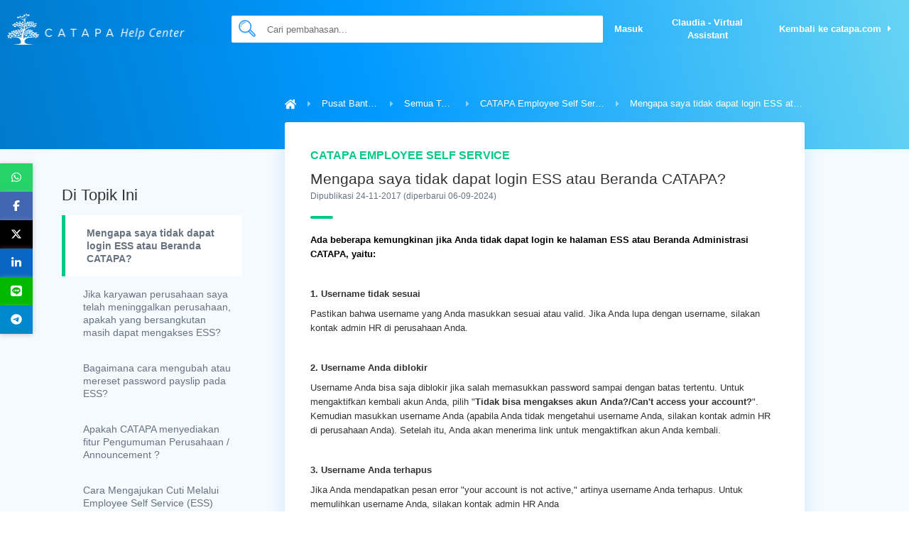

--- FILE ---
content_type: text/css; charset=UTF-8
request_url: https://help.catapa.com/styles.62816b0d294c2c07.css
body_size: 65960
content:
.fa,.fab,.fad,.fal,.far,.fas{-moz-osx-font-smoothing:grayscale;-webkit-font-smoothing:antialiased;display:inline-block;font-style:normal;font-variant:normal;text-rendering:auto;line-height:1}.fa-lg{font-size:1.33333em;line-height:.75em;vertical-align:-.0667em}.fa-border{border:.08em solid #eee;border-radius:.1em;padding:.2em .25em .15em}.fa.fa-pull-left,.fab.fa-pull-left,.fal.fa-pull-left,.far.fa-pull-left,.fas.fa-pull-left{margin-right:.3em}.fa.fa-pull-right,.fab.fa-pull-right,.fal.fa-pull-right,.far.fa-pull-right,.fas.fa-pull-right{margin-left:.3em}.fa-spin{animation:fa-spin 2s linear infinite}.fa-pulse{animation:fa-spin 1s steps(8) infinite}@keyframes fa-spin{0%{transform:rotate(0)}to{transform:rotate(1turn)}}.fa-flip-vertical{transform:scaleY(-1)}.fa-flip-both,.fa-flip-horizontal.fa-flip-vertical,.fa-flip-vertical{-ms-filter:"progid:DXImageTransform.Microsoft.BasicImage(rotation=2, mirror=1)"}.fa-flip-both,.fa-flip-horizontal.fa-flip-vertical{transform:scale(-1)}:root .fa-flip-both,:root .fa-flip-horizontal,:root .fa-flip-vertical,:root .fa-rotate-90,:root .fa-rotate-180,:root .fa-rotate-270{filter:none}@font-face{font-family:"Font Awesome 5 Brands";font-style:normal;font-weight:400;font-display:block;src:url(fa-brands-400.b2970adce8797051.eot);src:url(fa-brands-400.b2970adce8797051.eot?#iefix) format("embedded-opentype"),url(fa-brands-400.7edea186e9687169.woff2) format("woff2"),url(fa-brands-400.0e53fe4feaaacc48.woff) format("woff"),url(fa-brands-400.9c02eaf6eede2776.ttf) format("truetype"),url(fa-brands-400.a76d53bf993d73a2.svg#fontawesome) format("svg")}.fab{font-family:"Font Awesome 5 Brands"}@font-face{font-family:"Font Awesome 5 Free";font-style:normal;font-weight:400;font-display:block;src:url(fa-regular-400.a0140e7cea6c13f1.eot);src:url(fa-regular-400.a0140e7cea6c13f1.eot?#iefix) format("embedded-opentype"),url(fa-regular-400.e2b3a9dcfb1fca6e.woff2) format("woff2"),url(fa-regular-400.04dd5282f2256565.woff) format("woff"),url(fa-regular-400.7346017cbe156280.ttf) format("truetype"),url(fa-regular-400.ee37fbccfd7cfca6.svg#fontawesome) format("svg")}.fab,.far{font-weight:400}@font-face{font-family:"Font Awesome 5 Free";font-style:normal;font-weight:900;font-display:block;src:url(fa-solid-900.974801a4444657f1.eot);src:url(fa-solid-900.974801a4444657f1.eot?#iefix) format("embedded-opentype"),url(fa-solid-900.620019ed9d1100b6.woff2) format("woff2"),url(fa-solid-900.e67670b0779338ff.woff) format("woff"),url(fa-solid-900.d5b0a3566b352ee9.ttf) format("truetype"),url(fa-solid-900.cd7322bf5a6e6fcf.svg#fontawesome) format("svg")}.fa,.far,.fas{font-family:"Font Awesome 5 Free"}.fa,.fas{font-weight:900}.alert-icon{display:flex;flex-basis:100%;margin-bottom:24px}.alert-icon__icon{line-height:1.5;margin-right:16px}lib-banner.notice{background-color:var(--ctp-positive-background-alternate)}lib-banner.notice button:hover{background-color:var(--ctp-system-background)!important;filter:var(--ctp-hover-filter)}lib-banner.notice button.primary{background-color:var(--ctp-positive-background);border-color:var(--ctp-positive-border-color);color:#fff}lib-banner.notice button.primary:hover{background-color:var(--ctp-positive-background)!important;filter:var(--ctp-hover-filter)}lib-banner.notice .banner-category,lib-banner.notice .banner-title,lib-banner.notice .banner-content{color:var(--ctp-positive-foreground)}lib-banner.warning{background-color:var(--ctp-warning-background-alternate)}lib-banner.warning button:hover{background-color:var(--ctp-system-background)!important;filter:var(--ctp-hover-filter)}lib-banner.warning button.primary{background-color:var(--ctp-warning-background);border-color:var(--ctp-warning-border-color);color:#fff}lib-banner.warning button.primary:hover{background-color:var(--ctp-warning-background)!important;filter:var(--ctp-hover-filter)}lib-banner.warning .banner-category,lib-banner.warning .banner-title,lib-banner.warning .banner-content{color:var(--ctp-warning-foreground)}lib-banner.urgent{background-color:var(--ctp-negative-background-alternate)}lib-banner.urgent button:hover{background-color:var(--ctp-system-background)!important;filter:var(--ctp-hover-filter)}lib-banner.urgent button.primary{background-color:var(--ctp-negative-background);border-color:var(--ctp-negative-border-color);color:#fff}lib-banner.urgent button.primary:hover{background-color:var(--ctp-negative-background)!important;filter:var(--ctp-hover-filter)}lib-banner.urgent .banner-category,lib-banner.urgent .banner-title,lib-banner.urgent .banner-content{color:var(--ctp-negative-foreground)}lib-banner.required_immediate_action{background-color:var(--ctp-negative-background-alternate)}lib-banner.required_immediate_action button:hover{background-color:var(--ctp-system-background)!important;filter:var(--ctp-hover-filter)}lib-banner.required_immediate_action button.primary{background-color:var(--ctp-negative-background);border-color:var(--ctp-negative-border-color);color:#fff}lib-banner.required_immediate_action button.primary:hover{background-color:var(--ctp-negative-background)!important;filter:var(--ctp-hover-filter)}lib-banner.required_immediate_action .banner-category,lib-banner.required_immediate_action .banner-title,lib-banner.required_immediate_action .banner-content{color:var(--ctp-negative-foreground)}.btn-banner-action.notice.primary{background-color:var(--ctp-positive-background);border-color:var(--ctp-positive-border-color);color:#fff}.btn-banner-action.notice.primary:hover{background-color:var(--ctp-positive-background)!important;filter:var(--ctp-hover-filter)}.btn-banner-action.warning.primary{background-color:var(--ctp-warning-background);border-color:var(--ctp-warning-border-color);color:#fff}.btn-banner-action.warning.primary:hover{background-color:var(--ctp-warning-background)!important;filter:var(--ctp-hover-filter)}.btn-banner-action.urgent.primary{background-color:var(--ctp-negative-background);border-color:var(--ctp-negative-border-color);color:#fff}.btn-banner-action.urgent.primary:hover{background-color:var(--ctp-negative-background)!important;filter:var(--ctp-hover-filter)}.btn-banner-action.required_immediate_action.primary{background-color:var(--ctp-negative-background);border-color:var(--ctp-negative-border-color);color:#fff}.btn-banner-action.required_immediate_action.primary:hover{background-color:var(--ctp-negative-background)!important;filter:var(--ctp-hover-filter)}ctp-data-table.batch-queue-progress>.datatable-body{min-height:400px}ctp-data-table.batch-queue-progress ctp-spinner.batch-queue-progressbar>svg{display:none}ctp-data-table.batch-queue-progress ctp-spinner.batch-queue-progressbar>.spinner-message{top:0!important;width:100%;height:100%}.btn-icon-text i{margin-right:8px}.btn-icon-danger:hover{color:var(--ctp-negative-background)}.btn.btn-tertiary{color:var(--ctp-brand-background);text-decoration:underline}.btn.btn-tertiary:hover{color:var(--ctp-brand-background);filter:var(--ctp-hover-filter);text-decoration:underline}.bs-datepicker .bs-datepicker-container .bs-calendar-container .bs-media-container bs-days-calendar-view bs-calendar-layout .bs-datepicker-body table tbody td:first-child span:not(.is-other-month){color:var(--ctp-negative-background)}.bs-datepicker .bs-datepicker-container .bs-calendar-container .bs-media-container bs-days-calendar-view bs-calendar-layout .bs-datepicker-body table tbody td:first-child span:not(.is-other-month).selected{color:#fff}.bs-datepicker .bs-datepicker-container .bs-calendar-container .bs-media-container bs-days-calendar-view bs-calendar-layout .bs-datepicker-body table tbody td:first-child span.is-other-month,.bs-datepicker .bs-datepicker-container .bs-calendar-container .bs-media-container bs-days-calendar-view bs-calendar-layout .bs-datepicker-body table tbody td:first-child span.disabled,.bs-datepicker .bs-datepicker-container .bs-calendar-container .bs-media-container bs-days-calendar-view bs-calendar-layout .bs-datepicker-body table tbody td:first-child .is-other-month span{color:var(--ctp-negative-background-alternate)!important}quill-editor{width:100%}.show-icon-badge i{position:relative}.show-icon-badge i:after{content:"";position:absolute;top:-3px;right:-4px;padding:4px;border-radius:50%;background:var(--ctp-negative-background)}.mt-infobox-0{margin-top:0!important}.mt-infobox-1{margin-top:.25rem!important}.mt-infobox-2{margin-top:.5rem!important}.mt-infobox-3{margin-top:1rem!important}.mt-infobox-4,.mt-infobox{margin-top:1.5rem!important}.mt-infobox-5{margin-top:3rem!important}.boc-light,.boc-dark{font-family:Open Sans,Helvetica,Arial,sans-serif!important}.boc-light ::-webkit-scrollbar,.boc-dark ::-webkit-scrollbar{width:10px!important}.boc-light ::-webkit-scrollbar-thumb,.boc-dark ::-webkit-scrollbar-thumb{background-color:#e0e0e0cc!important}.boc-light ::-webkit-scrollbar-track,.boc-dark ::-webkit-scrollbar-track{background:transparent!important;border-left:unset!important}.boc-light .boc-input>label,.boc-dark .boc-input>label{font-weight:400;top:0;padding:.375rem .75rem;color:#d1d1d1}.boc-light .boc-input>label.focused,.boc-light .boc-input>label.hasval,.boc-dark .boc-input>label.focused,.boc-dark .boc-input>label.hasval{display:none}.boc-light .boc-input>input,.boc-dark .boc-input>input{height:38px;font-family:Open Sans,Helvetica,Arial,sans-serif;font-size:.8125rem;color:var(--ctp-system-foreground)!important;border-radius:3px;padding:.375rem .75rem;border:1px solid var(--ctp-system-border-color)}.boc-light .boc-input>input:focus,.boc-dark .boc-input>input:focus{background:var(--ctp-system-background)!important;border-color:var(--ctp-system-border-color)!important}.boc-light .boc-search,.boc-dark .boc-search{font-family:Open Sans,Helvetica,Arial,sans-serif;top:12px!important;right:12px!important;left:unset;width:200px}@media screen and (max-width: 767px){.boc-light .boc-search,.boc-dark .boc-search{width:auto;left:12px}}.boc-light .boc-search .boc-form-field,.boc-dark .boc-search .boc-form-field{margin:0;min-width:unset!important}.boc-light .boc-search .mark,.boc-light .boc-search mark,.boc-dark .boc-search .mark,.boc-dark .boc-search mark{padding:0;background-color:var(--ctp-info-border-color);color:var(--ctp-system-foreground)}.boc-light .boc-search .boc-link-boc-button,.boc-dark .boc-search .boc-link-boc-button{color:#777;text-decoration:none;top:12px;right:18px}.boc-light .boc-search table,.boc-dark .boc-search table{border-radius:0 0 3px 3px;border:0!important;width:100%;margin:0;background-color:var(--ctp-system-background)!important;color:var(--ctp-system-foreground)!important}.boc-light .boc-search table tr:first-child td,.boc-light .boc-search table tr:last-child td,.boc-dark .boc-search table tr:first-child td,.boc-dark .boc-search table tr:last-child td{border-radius:0!important}.boc-light .boc-search table tr,.boc-light .boc-search table td,.boc-dark .boc-search table tr,.boc-dark .boc-search table td{border:0!important}.boc-light .boc-search [data-search-item-id]:hover,.boc-light .boc-search [data-search-item-id][data-selected=yes],.boc-dark .boc-search [data-search-item-id]:hover,.boc-dark .boc-search [data-search-item-id][data-selected=yes]{background-color:var(--ctp-info-background-alternate)!important;color:inherit!important}.boc-light .boc-search .boc-search-photo,.boc-dark .boc-search .boc-search-photo{border:0}ctp-page-title .page-title-guide{font-size:13px}ctp-page-title .page-title-guide i{color:#777;margin-right:5px}ctp-page-title .page-title-guide a{font-weight:700;text-decoration:underline}.ng-select.form-control{padding:0!important}.table.borderless tbody td{border:none}.tag-input-item-secondary{color:#aaa}ctp-tag-input.view-mode .tag{padding:0!important;border:none!important}.wide-tooltip>.tooltip-inner{max-width:297px;text-align:left}.wide-tooltip>.tooltip-inner ul{padding-left:24px;margin-bottom:0}.subsection-title{color:#aaa;font-weight:700;text-transform:uppercase;margin-top:18px;margin-bottom:18px}.text-link{color:var(--ctp-info-background);text-decoration:underline;font-weight:700;cursor:pointer}h1.heading{color:var(--ctp-system-foreground);font-size:24px;line-height:36px;font-weight:700;margin-top:24px;margin-bottom:24px}h2.heading{color:var(--ctp-system-foreground);font-size:22px;line-height:32px;margin-top:16px;margin-bottom:16px}h3.heading{color:var(--ctp-accent-background);font-size:14px;line-height:24px;font-weight:700;text-transform:uppercase;margin-top:12px;margin-bottom:12px}h4.heading{color:var(--ctp-system-subtle-color);font-size:13px;line-height:24px;font-weight:700;text-transform:uppercase;margin-top:12px;margin-bottom:12px}h5.heading{color:var(--ctp-system-foreground);font-size:13px;line-height:18px;font-weight:700;margin-top:8px;margin-bottom:8px}.bs-datepicker{display:flex;align-items:stretch;flex-flow:row wrap;background:#fff;box-shadow:0 0 10px #aaa;position:relative;z-index:1}.bs-datepicker:after{clear:both;content:"";display:block}.bs-datepicker bs-day-picker{float:left}.bs-datepicker button:hover,.bs-datepicker button:focus,.bs-datepicker button:active,.bs-datepicker input:hover,.bs-datepicker input:focus,.bs-datepicker input:active,.bs-datepicker-btns button:hover,.bs-datepicker-btns button:focus,.bs-datepicker-btns button:active,.bs-datepicker-predefined-btns button:active,.bs-datepicker-predefined-btns button:focus{outline:none}.bs-datepicker-head{min-width:270px;height:50px;padding:10px;border-radius:3px 3px 0 0;text-align:justify}.bs-datepicker-head:after{content:"";display:inline-block;vertical-align:top;width:100%}.bs-datepicker-head button{display:inline-block;vertical-align:top;padding:0;height:30px;line-height:30px;border:0;background:transparent;text-align:center;cursor:pointer;color:#fff;transition:.3s}.bs-datepicker-head button[disabled],.bs-datepicker-head button[disabled]:hover,.bs-datepicker-head button[disabled]:active{background:#dddddd4d;color:#f5f5f5;cursor:not-allowed}.bs-datepicker-head button.previous span{transform:translate(-1px,-1px)}.bs-datepicker-head button.next span{transform:translate(1px,-1px)}.bs-datepicker-head button.next,.bs-datepicker-head button.previous{border-radius:50%;width:30px;height:30px}.bs-datepicker-head button.next span,.bs-datepicker-head button.previous span{font-size:28px;line-height:1;display:inline-block;position:relative;height:100%;width:100%;border-radius:50%}.bs-datepicker-head button.current{border-radius:15px;max-width:155px;padding:0 13px}.bs-datepicker-head button:hover{background-color:#0000001a}.bs-datepicker-head button:active{background-color:#0003}.bs-datepicker-body{padding:10px;border-radius:0 0 3px 3px;min-height:232px;min-width:278px;border:1px solid #e9edf0}.bs-datepicker-body .days.weeks{position:relative;z-index:1}.bs-datepicker-body table{width:100%;border-collapse:separate;border-spacing:0}.bs-datepicker-body table th{font-size:13px;color:#9aaec1;font-weight:400;text-align:center}.bs-datepicker-body table td{color:#54708b;text-align:center;position:relative;padding:0}.bs-datepicker-body table td span{display:block;margin:0 auto;font-size:13px;border-radius:50%;-moz-user-select:none;-webkit-user-select:none;-ms-user-select:none}.bs-datepicker-body table td:not(.disabled):not(.week) span:not(.disabled):not(.is-other-month){cursor:pointer}.bs-datepicker-body table td.is-highlighted:not(.disabled):not(.selected) span,.bs-datepicker-body table td span.is-highlighted:not(.disabled):not(.selected){background-color:#e9edf0;transition:0s}.bs-datepicker-body table td.is-active-other-month:not(.disabled):not(.selected) span,.bs-datepicker-body table td span.is-active-other-month:not(.disabled):not(.selected){background-color:#e9edf0;transition:0s;cursor:pointer}.bs-datepicker-body table td span.disabled,.bs-datepicker-body table td.disabled span{color:#9aaec1}.bs-datepicker-body table td span.selected,.bs-datepicker-body table td.selected span{color:#fff}.bs-datepicker-body table td span.selected.disabled,.bs-datepicker-body table td.selected.disabled span{opacity:.3}.bs-datepicker-body table td span.is-other-month,.bs-datepicker-body table td.is-other-month span{color:#00000040}.bs-datepicker-body table td.active{position:relative}.bs-datepicker-body table td.active.select-start:before{left:35%}.bs-datepicker-body table td.active.select-end:before{left:-85%}.bs-datepicker-body table td span.active.select-start:after,.bs-datepicker-body table td span.active.select-end:after,.bs-datepicker-body table td.active.select-start span:after,.bs-datepicker-body table td.active.select-end span:after{content:"";display:block;position:absolute;z-index:-1;width:100%;height:100%;transition:.3s;top:0;border-radius:50%}.bs-datepicker-body table td:before,.bs-datepicker-body table td span:before{content:"";display:block;position:absolute;z-index:-1;inset:6px -2px 6px -3px;box-sizing:content-box;background:transparent}.bs-datepicker-body table td.active.select-start+td.active:before{left:-20%}.bs-datepicker-body table td:last-child.active:before{border-radius:0 3px 3px 0;width:125%;left:-25%}.bs-datepicker-body table td span[class*=select-],.bs-datepicker-body table td[class*=select-] span{border-radius:50%;color:#fff}.bs-datepicker-body table.days td.active:not(.select-start):not(.disabled):before,.bs-datepicker-body table.days td.in-range:not(.select-start):not(.disabled):before,.bs-datepicker-body table.days span.active:not(.select-start):not(.disabled):before,.bs-datepicker-body table.days span.in-range:not(.select-start):not(.disabled):before{background:#e9edf0}.bs-datepicker-body table.days span{width:32px;height:32px;line-height:32px}.bs-datepicker-body table.days span.select-start{z-index:2}.bs-datepicker-body table.days span.is-highlighted.in-range:before{right:3px;left:0}.bs-datepicker-body table.days span.in-range.select-end:before{right:4px;left:0}.bs-datepicker-body table.days td.select-start+td.select-end:before,.bs-datepicker-body table.days td.select-start+td.is-highlighted:before,.bs-datepicker-body table.days td.active+td.is-highlighted:before,.bs-datepicker-body table.days td.active+td.select-end:before,.bs-datepicker-body table.days td.in-range+td.is-highlighted:before,.bs-datepicker-body table.days td.in-range+td.select-end:before{background:#e9edf0;width:100%}.bs-datepicker-body table.weeks tr td:nth-child(2).active:before{border-radius:3px 0 0 3px;left:0;width:100%}.bs-datepicker-body table:not(.weeks) tr td:first-child:before{border-radius:3px 0 0 3px}.bs-datepicker-body table.years td span{width:46px;height:46px;line-height:45px;margin:0 auto}.bs-datepicker-body table.years tr:not(:last-child) td span{margin-bottom:8px}.bs-datepicker-body table.months td{height:52px}.bs-datepicker-body table.months td span{padding:6px;border-radius:15px}.bs-datepicker .current-timedate{color:#54708b;font-size:15px;text-align:center;height:30px;line-height:30px;border-radius:20px;border:1px solid #e9edf0;margin-bottom:10px;cursor:pointer;text-transform:uppercase;-moz-user-select:none;-webkit-user-select:none;-ms-user-select:none}.bs-datepicker .current-timedate span:not(:empty):before{content:"";width:15px;height:16px;display:inline-block;margin-right:4px;vertical-align:text-bottom;background:url([data-uri])}.bs-datepicker-multiple{border-radius:4px 0 0 4px}.bs-datepicker-multiple+.bs-datepicker-multiple{margin-left:10px}.bs-datepicker-multiple .bs-datepicker{box-shadow:none;position:relative}.bs-datepicker-multiple .bs-datepicker:not(:last-child){padding-right:10px}.bs-datepicker-multiple .bs-datepicker+.bs-datepicker:after{content:"";display:block;width:14px;height:10px;background:url([data-uri]);position:absolute;top:25px;left:-8px}.bs-datepicker-multiple .bs-datepicker .left{float:left}.bs-datepicker-multiple .bs-datepicker .right{float:right}.bs-datepicker-container{padding:15px}.bs-datepicker .bs-media-container{display:flex}@media (max-width: 768px){.bs-datepicker .bs-media-container{flex-direction:column}}.bs-datepicker .bs-timepicker-in-datepicker-container{display:flex;justify-content:space-around}.bs-datepicker-custom-range{padding:15px;background:#eee}.bs-datepicker-predefined-btns button{width:100%;display:block;height:30px;background-color:#9aaec1;border-radius:4px;color:#fff;border:0;margin-bottom:10px;padding:0 18px;text-align:left;transition:.3s}.bs-datepicker-predefined-btns button:hover{background-color:#54708b}.bs-datepicker-buttons{display:flex;flex-flow:row wrap;justify-content:flex-end;padding-top:10px;border-top:1px solid #e9edf0}.bs-datepicker-buttons .btn-default{margin-left:10px}.bs-datepicker-buttons .btn-today-wrapper{display:flex;flex-flow:row wrap}.bs-datepicker-buttons .clear-right,.bs-datepicker-buttons .today-right{flex-grow:0}.bs-datepicker-buttons .clear-left,.bs-datepicker-buttons .today-left{flex-grow:1}.bs-datepicker-buttons .clear-center,.bs-datepicker-buttons .today-center{flex-grow:.5}.bs-timepicker-container{padding:10px 0}.bs-timepicker-label{color:#54708b;margin-bottom:10px}.bs-timepicker-controls{display:inline-block;vertical-align:top;margin-right:10px}.bs-timepicker-controls button{width:20px;height:20px;border-radius:50%;border:0;background-color:#e9edf0;color:#54708b;font-size:16px;font-weight:700;vertical-align:middle;line-height:0;padding:0;transition:.3s}.bs-timepicker-controls button:hover{background-color:#d5dadd}.bs-timepicker-controls input{width:35px;height:25px;border-radius:13px;text-align:center;border:1px solid #e9edf0}.bs-timepicker .switch-time-format{text-transform:uppercase;min-width:54px;height:25px;border-radius:20px;border:1px solid #e9edf0;background:#fff;color:#54708b;font-size:13px}.bs-timepicker .switch-time-format img{vertical-align:initial;margin-left:4px}bs-datepicker-container,bs-daterangepicker-container{z-index:1080}@media (max-width: 768px){.bs-datepicker{width:min-content;justify-content:center}.bs-datepicker-multiple{display:flex}.bs-datepicker-multiple+.bs-datepicker-multiple{margin-top:10px;margin-left:0}}.theme-default .bs-datepicker-head{background-color:#777}.theme-default .btn-today-wrapper .btn-success,.theme-default .btn-clear-wrapper .btn-success{background-color:#777;border-color:#777}.theme-default .btn-today-wrapper .btn-success:not(:disabled):not(.disabled):active:focus,.theme-default .btn-clear-wrapper .btn-success:not(:disabled):not(.disabled):active:focus{box-shadow:none}.theme-default .btn-today-wrapper .btn-success:focus,.theme-default .btn-clear-wrapper .btn-success:focus{box-shadow:none}.theme-default .btn-today-wrapper .btn-success:not(:disabled):not(.disabled):active,.theme-default .btn-clear-wrapper .btn-success:not(:disabled):not(.disabled):active{background-color:#616161;border-color:#616161}.theme-default .btn-today-wrapper .btn-success:hover,.theme-default .btn-clear-wrapper .btn-success:hover{background-color:#6f6e6e;border-color:#6f6e6e}.theme-default .bs-datepicker-predefined-btns button.selected{background-color:#777}.theme-default .bs-datepicker-body table td span.selected,.theme-default .bs-datepicker-body table td.selected span,.theme-default .bs-datepicker-body table td span[class*=select-]:after,.theme-default .bs-datepicker-body table td[class*=select-] span:after{background-color:#777}.theme-default .bs-datepicker-body table td.week span{color:#777}.theme-default .bs-datepicker-body table td.active-week span:hover{cursor:pointer;background-color:#777;color:#fff;opacity:.5;transition:0s}.theme-green .bs-datepicker-head{background-color:#5cb85c}.theme-green .btn-today-wrapper .btn-success,.theme-green .btn-clear-wrapper .btn-success{background-color:#5cb85c;border-color:#5cb85c}.theme-green .btn-today-wrapper .btn-success:not(:disabled):not(.disabled):active:focus,.theme-green .btn-clear-wrapper .btn-success:not(:disabled):not(.disabled):active:focus{box-shadow:none}.theme-green .btn-today-wrapper .btn-success:focus,.theme-green .btn-clear-wrapper .btn-success:focus{box-shadow:none}.theme-green .btn-today-wrapper .btn-success:not(:disabled):not(.disabled):active,.theme-green .btn-clear-wrapper .btn-success:not(:disabled):not(.disabled):active{background-color:#1e7e34;border-color:#1e7e34}.theme-green .btn-today-wrapper .btn-success:hover,.theme-green .btn-clear-wrapper .btn-success:hover{background-color:#218838;border-color:#218838}.theme-green .bs-datepicker-predefined-btns button.selected{background-color:#5cb85c}.theme-green .bs-datepicker-body table td span.selected,.theme-green .bs-datepicker-body table td.selected span,.theme-green .bs-datepicker-body table td span[class*=select-]:after,.theme-green .bs-datepicker-body table td[class*=select-] span:after{background-color:#5cb85c}.theme-green .bs-datepicker-body table td.week span{color:#5cb85c}.theme-green .bs-datepicker-body table td.active-week span:hover{cursor:pointer;background-color:#5cb85c;color:#fff;opacity:.5;transition:0s}.theme-blue .bs-datepicker-head{background-color:#5bc0de}.theme-blue .btn-today-wrapper .btn-success,.theme-blue .btn-clear-wrapper .btn-success{background-color:#5bc0de;border-color:#5bc0de}.theme-blue .btn-today-wrapper .btn-success:not(:disabled):not(.disabled):active:focus,.theme-blue .btn-clear-wrapper .btn-success:not(:disabled):not(.disabled):active:focus{box-shadow:none}.theme-blue .btn-today-wrapper .btn-success:focus,.theme-blue .btn-clear-wrapper .btn-success:focus{box-shadow:none}.theme-blue .btn-today-wrapper .btn-success:not(:disabled):not(.disabled):active,.theme-blue .btn-clear-wrapper .btn-success:not(:disabled):not(.disabled):active{background-color:#2aa8cd;border-color:#2aa8cd}.theme-blue .btn-today-wrapper .btn-success:hover,.theme-blue .btn-clear-wrapper .btn-success:hover{background-color:#3ab3d7;border-color:#3ab3d7}.theme-blue .bs-datepicker-predefined-btns button.selected{background-color:#5bc0de}.theme-blue .bs-datepicker-body table td span.selected,.theme-blue .bs-datepicker-body table td.selected span,.theme-blue .bs-datepicker-body table td span[class*=select-]:after,.theme-blue .bs-datepicker-body table td[class*=select-] span:after{background-color:#5bc0de}.theme-blue .bs-datepicker-body table td.week span{color:#5bc0de}.theme-blue .bs-datepicker-body table td.active-week span:hover{cursor:pointer;background-color:#5bc0de;color:#fff;opacity:.5;transition:0s}.theme-dark-blue .bs-datepicker-head{background-color:#337ab7}.theme-dark-blue .btn-today-wrapper .btn-success,.theme-dark-blue .btn-clear-wrapper .btn-success{background-color:#337ab7;border-color:#337ab7}.theme-dark-blue .btn-today-wrapper .btn-success:not(:disabled):not(.disabled):active:focus,.theme-dark-blue .btn-clear-wrapper .btn-success:not(:disabled):not(.disabled):active:focus{box-shadow:none}.theme-dark-blue .btn-today-wrapper .btn-success:focus,.theme-dark-blue .btn-clear-wrapper .btn-success:focus{box-shadow:none}.theme-dark-blue .btn-today-wrapper .btn-success:not(:disabled):not(.disabled):active,.theme-dark-blue .btn-clear-wrapper .btn-success:not(:disabled):not(.disabled):active{background-color:#266498;border-color:#266498}.theme-dark-blue .btn-today-wrapper .btn-success:hover,.theme-dark-blue .btn-clear-wrapper .btn-success:hover{background-color:#2c6fa9;border-color:#2c6fa9}.theme-dark-blue .bs-datepicker-predefined-btns button.selected{background-color:#337ab7}.theme-dark-blue .bs-datepicker-body table td span.selected,.theme-dark-blue .bs-datepicker-body table td.selected span,.theme-dark-blue .bs-datepicker-body table td span[class*=select-]:after,.theme-dark-blue .bs-datepicker-body table td[class*=select-] span:after{background-color:#337ab7}.theme-dark-blue .bs-datepicker-body table td.week span{color:#337ab7}.theme-dark-blue .bs-datepicker-body table td.active-week span:hover{cursor:pointer;background-color:#337ab7;color:#fff;opacity:.5;transition:0s}.theme-red .bs-datepicker-head{background-color:#d9534f}.theme-red .btn-today-wrapper .btn-success,.theme-red .btn-clear-wrapper .btn-success{background-color:#d9534f;border-color:#d9534f}.theme-red .btn-today-wrapper .btn-success:not(:disabled):not(.disabled):active:focus,.theme-red .btn-clear-wrapper .btn-success:not(:disabled):not(.disabled):active:focus{box-shadow:none}.theme-red .btn-today-wrapper .btn-success:focus,.theme-red .btn-clear-wrapper .btn-success:focus{box-shadow:none}.theme-red .btn-today-wrapper .btn-success:not(:disabled):not(.disabled):active,.theme-red .btn-clear-wrapper .btn-success:not(:disabled):not(.disabled):active{background-color:#d23531;border-color:#d23531}.theme-red .btn-today-wrapper .btn-success:hover,.theme-red .btn-clear-wrapper .btn-success:hover{background-color:#e33732;border-color:#e33732}.theme-red .bs-datepicker-predefined-btns button.selected{background-color:#d9534f}.theme-red .bs-datepicker-body table td span.selected,.theme-red .bs-datepicker-body table td.selected span,.theme-red .bs-datepicker-body table td span[class*=select-]:after,.theme-red .bs-datepicker-body table td[class*=select-] span:after{background-color:#d9534f}.theme-red .bs-datepicker-body table td.week span{color:#d9534f}.theme-red .bs-datepicker-body table td.active-week span:hover{cursor:pointer;background-color:#d9534f;color:#fff;opacity:.5;transition:0s}.theme-orange .bs-datepicker-head{background-color:#f0ad4e}.theme-orange .btn-today-wrapper .btn-success,.theme-orange .btn-clear-wrapper .btn-success{background-color:#f0ad4e;border-color:#f0ad4e}.theme-orange .btn-today-wrapper .btn-success:not(:disabled):not(.disabled):active:focus,.theme-orange .btn-clear-wrapper .btn-success:not(:disabled):not(.disabled):active:focus{box-shadow:none}.theme-orange .btn-today-wrapper .btn-success:focus,.theme-orange .btn-clear-wrapper .btn-success:focus{box-shadow:none}.theme-orange .btn-today-wrapper .btn-success:not(:disabled):not(.disabled):active,.theme-orange .btn-clear-wrapper .btn-success:not(:disabled):not(.disabled):active{background-color:#ed9c29;border-color:#ed9c29}.theme-orange .btn-today-wrapper .btn-success:hover,.theme-orange .btn-clear-wrapper .btn-success:hover{background-color:#ffac35;border-color:#ffac35}.theme-orange .bs-datepicker-predefined-btns button.selected{background-color:#f0ad4e}.theme-orange .bs-datepicker-body table td span.selected,.theme-orange .bs-datepicker-body table td.selected span,.theme-orange .bs-datepicker-body table td span[class*=select-]:after,.theme-orange .bs-datepicker-body table td[class*=select-] span:after{background-color:#f0ad4e}.theme-orange .bs-datepicker-body table td.week span{color:#f0ad4e}.theme-orange .bs-datepicker-body table td.active-week span:hover{cursor:pointer;background-color:#f0ad4e;color:#fff;opacity:.5;transition:0s}.ng-select.ng-select-opened>.ng-select-container{background:#fff;border-color:hsl(0,0%,70%) #ccc hsl(0,0%,85%)}.ng-select.ng-select-opened>.ng-select-container:hover{box-shadow:none}.ng-select.ng-select-opened>.ng-select-container .ng-arrow{top:-2px;border-color:rgba(0,0,0,0) rgba(0,0,0,0) #999;border-width:0 5px 5px}.ng-select.ng-select-opened>.ng-select-container .ng-arrow:hover{border-color:rgba(0,0,0,0) rgba(0,0,0,0) #333}.ng-select.ng-select-opened.ng-select-top>.ng-select-container{border-top-right-radius:0;border-top-left-radius:0}.ng-select.ng-select-opened.ng-select-right>.ng-select-container{border-top-right-radius:0;border-bottom-right-radius:0}.ng-select.ng-select-opened.ng-select-bottom>.ng-select-container{border-bottom-right-radius:0;border-bottom-left-radius:0}.ng-select.ng-select-opened.ng-select-left>.ng-select-container{border-top-left-radius:0;border-bottom-left-radius:0}.ng-select.ng-select-focused:not(.ng-select-opened)>.ng-select-container{border-color:#007eff;box-shadow:inset 0 1px 1px #00000013,0 0 0 3px #007eff1a}.ng-select.ng-select-disabled>.ng-select-container{background-color:#f9f9f9}.ng-select .ng-has-value .ng-placeholder{display:none}.ng-select .ng-select-container{color:#333;background-color:#fff;border-radius:4px;border:1px solid #ccc;min-height:36px;align-items:center}.ng-select .ng-select-container:hover{box-shadow:0 1px #0000000f}.ng-select .ng-select-container .ng-value-container{align-items:center;padding-left:10px}[dir=rtl] .ng-select .ng-select-container .ng-value-container{padding-right:10px;padding-left:0}.ng-select .ng-select-container .ng-value-container .ng-placeholder{color:#999}.ng-select.ng-select-single .ng-select-container{height:36px}.ng-select.ng-select-single .ng-select-container .ng-value-container .ng-input{top:5px;left:0;padding-left:10px;padding-right:50px}[dir=rtl] .ng-select.ng-select-single .ng-select-container .ng-value-container .ng-input{padding-right:10px;padding-left:50px}.ng-select.ng-select-multiple.ng-select-disabled>.ng-select-container .ng-value-container .ng-value{background-color:#f9f9f9;border:1px solid hsl(0,0%,90%)}.ng-select.ng-select-multiple.ng-select-disabled>.ng-select-container .ng-value-container .ng-value .ng-value-label{padding:0 5px}.ng-select.ng-select-multiple .ng-select-container .ng-value-container{padding-top:5px;padding-left:7px}[dir=rtl] .ng-select.ng-select-multiple .ng-select-container .ng-value-container{padding-right:7px;padding-left:0}.ng-select.ng-select-multiple .ng-select-container .ng-value-container .ng-value{font-size:.9em;margin-bottom:5px;color:#333;background-color:#ebf5ff;border-radius:2px;margin-right:5px}[dir=rtl] .ng-select.ng-select-multiple .ng-select-container .ng-value-container .ng-value{margin-right:0;margin-left:5px}.ng-select.ng-select-multiple .ng-select-container .ng-value-container .ng-value.ng-value-disabled{background-color:#f9f9f9}.ng-select.ng-select-multiple .ng-select-container .ng-value-container .ng-value.ng-value-disabled .ng-value-label{padding-left:5px}[dir=rtl] .ng-select.ng-select-multiple .ng-select-container .ng-value-container .ng-value.ng-value-disabled .ng-value-label{padding-left:0;padding-right:5px}.ng-select.ng-select-multiple .ng-select-container .ng-value-container .ng-value .ng-value-label,.ng-select.ng-select-multiple .ng-select-container .ng-value-container .ng-value .ng-value-icon{display:inline-block;padding:1px 5px}.ng-select.ng-select-multiple .ng-select-container .ng-value-container .ng-value .ng-value-icon:hover{background-color:#d1e8ff}.ng-select.ng-select-multiple .ng-select-container .ng-value-container .ng-value .ng-value-icon.left{border-right:1px solid rgb(183.6,218.88,255)}[dir=rtl] .ng-select.ng-select-multiple .ng-select-container .ng-value-container .ng-value .ng-value-icon.left{border-left:1px solid rgb(183.6,218.88,255);border-right:none}.ng-select.ng-select-multiple .ng-select-container .ng-value-container .ng-value .ng-value-icon.right{border-left:1px solid rgb(183.6,218.88,255)}[dir=rtl] .ng-select.ng-select-multiple .ng-select-container .ng-value-container .ng-value .ng-value-icon.right{border-left:0;border-right:1px solid rgb(183.6,218.88,255)}.ng-select.ng-select-multiple .ng-select-container .ng-value-container .ng-input{padding:0 0 3px 3px}[dir=rtl] .ng-select.ng-select-multiple .ng-select-container .ng-value-container .ng-input{padding:0 3px 3px 0}.ng-select.ng-select-multiple .ng-select-container .ng-value-container .ng-input>input{color:#000}.ng-select.ng-select-multiple .ng-select-container .ng-value-container .ng-placeholder{top:5px;padding-bottom:5px;padding-left:3px}[dir=rtl] .ng-select.ng-select-multiple .ng-select-container .ng-value-container .ng-placeholder{padding-right:3px;padding-left:0}.ng-select .ng-clear-wrapper{color:#999}.ng-select .ng-clear-wrapper:hover .ng-clear{color:#d0021b}.ng-select .ng-clear-wrapper:focus .ng-clear{color:#d0021b}.ng-select .ng-clear-wrapper:focus{outline:none}.ng-select .ng-spinner-zone{padding:5px 5px 0 0}[dir=rtl] .ng-select .ng-spinner-zone{padding:5px 0 0 5px}.ng-select .ng-arrow-wrapper{width:25px;padding-right:5px}[dir=rtl] .ng-select .ng-arrow-wrapper{padding-left:5px;padding-right:0}.ng-select .ng-arrow-wrapper:hover .ng-arrow{border-top-color:#666}.ng-select .ng-arrow-wrapper .ng-arrow{border-color:#999 rgba(0,0,0,0) rgba(0,0,0,0);border-style:solid;border-width:5px 5px 2.5px}.ng-dropdown-panel{background-color:#fff;border:1px solid #ccc;box-shadow:0 1px #0000000f;left:0}.ng-dropdown-panel.ng-select-top{bottom:100%;border-top-right-radius:4px;border-top-left-radius:4px;border-bottom-color:#e6e6e6;margin-bottom:-1px}.ng-dropdown-panel.ng-select-top .ng-dropdown-panel-items .ng-option:first-child{border-top-right-radius:4px;border-top-left-radius:4px}.ng-dropdown-panel.ng-select-right{left:100%;top:0;border-top-right-radius:4px;border-bottom-right-radius:4px;border-bottom-left-radius:4px;border-bottom-color:#e6e6e6;margin-bottom:-1px}.ng-dropdown-panel.ng-select-right .ng-dropdown-panel-items .ng-option:first-child{border-top-right-radius:4px}.ng-dropdown-panel.ng-select-bottom{top:100%;border-bottom-right-radius:4px;border-bottom-left-radius:4px;border-top-color:#e6e6e6;margin-top:-1px}.ng-dropdown-panel.ng-select-bottom .ng-dropdown-panel-items .ng-option:last-child{border-bottom-right-radius:4px;border-bottom-left-radius:4px}.ng-dropdown-panel.ng-select-left{left:-100%;top:0;border-top-left-radius:4px;border-bottom-right-radius:4px;border-bottom-left-radius:4px;border-bottom-color:#e6e6e6;margin-bottom:-1px}.ng-dropdown-panel.ng-select-left .ng-dropdown-panel-items .ng-option:first-child{border-top-left-radius:4px}.ng-dropdown-panel .ng-dropdown-header{border-bottom:1px solid #ccc;padding:5px 7px}.ng-dropdown-panel .ng-dropdown-footer{border-top:1px solid #ccc;padding:5px 7px}.ng-dropdown-panel .ng-dropdown-panel-items .ng-optgroup{-webkit-user-select:none;user-select:none;padding:8px 10px;font-weight:500;color:#0000008a;cursor:pointer}.ng-dropdown-panel .ng-dropdown-panel-items .ng-optgroup.ng-option-disabled{cursor:default}.ng-dropdown-panel .ng-dropdown-panel-items .ng-optgroup.ng-option-marked{background-color:#f5faff}.ng-dropdown-panel .ng-dropdown-panel-items .ng-optgroup.ng-option-selected,.ng-dropdown-panel .ng-dropdown-panel-items .ng-optgroup.ng-option-selected.ng-option-marked{color:#0000008a;background-color:#ebf5ff;font-weight:600}.ng-dropdown-panel .ng-dropdown-panel-items .ng-option{background-color:#fff;color:#000000de;padding:8px 10px}.ng-dropdown-panel .ng-dropdown-panel-items .ng-option.ng-option-selected,.ng-dropdown-panel .ng-dropdown-panel-items .ng-option.ng-option-selected.ng-option-marked{color:#333;background-color:#ebf5ff}.ng-dropdown-panel .ng-dropdown-panel-items .ng-option.ng-option-selected .ng-option-label,.ng-dropdown-panel .ng-dropdown-panel-items .ng-option.ng-option-selected.ng-option-marked .ng-option-label{font-weight:600}.ng-dropdown-panel .ng-dropdown-panel-items .ng-option.ng-option-marked{background-color:#f5faff;color:#333}.ng-dropdown-panel .ng-dropdown-panel-items .ng-option.ng-option-disabled{color:#ccc}.ng-dropdown-panel .ng-dropdown-panel-items .ng-option.ng-option-child{padding-left:22px}[dir=rtl] .ng-dropdown-panel .ng-dropdown-panel-items .ng-option.ng-option-child{padding-right:22px;padding-left:0}.ng-dropdown-panel .ng-dropdown-panel-items .ng-option .ng-tag-label{font-size:80%;font-weight:400;padding-right:5px}[dir=rtl] .ng-dropdown-panel .ng-dropdown-panel-items .ng-option .ng-tag-label{padding-left:5px;padding-right:0}[dir=rtl] .ng-dropdown-panel{direction:rtl;text-align:right}@charset "UTF-8";ng-select .ng-input{top:0!important}ng-select.input-autocomplete{overflow:hidden}ng-select.input-autocomplete .ng-input{padding:0 10px!important}ng-select.input-autocomplete .ng-input input{min-height:auto!important;font-size:13px!important}ng-select.input-autocomplete .ng-arrow,ng-select.input-autocomplete .ng-arrow-wrapper{display:none}ng-dropdown-panel.input-autocomplete .ng-dropdown-panel-items{max-height:none!important}ng-dropdown-panel.input-autocomplete .ng-option,ng-dropdown-panel.input-autocomplete .ng-dropdown-header,ng-dropdown-panel.input-autocomplete .ng-dropdown-footer{font-size:13px!important;height:auto!important;padding:0!important}ng-dropdown-panel.input-autocomplete .ng-option div,ng-dropdown-panel.input-autocomplete .ng-dropdown-header div,ng-dropdown-panel.input-autocomplete .ng-dropdown-footer div{display:flex!important;align-items:center!important;gap:10px;min-height:40px!important;width:100%;padding:0 16px}ng-dropdown-panel.input-autocomplete .ng-dropdown-header,ng-dropdown-panel.input-autocomplete .ng-dropdown-footer{color:#bdbdbd!important;border:none}ng-dropdown-panel.input-autocomplete .ng-dropdown-footer{cursor:pointer}/*!
 * Bootstrap  v5.3.3 (https://getbootstrap.com/)
 * Copyright 2011-2024 The Bootstrap Authors
 * Licensed under MIT (https://github.com/twbs/bootstrap/blob/main/LICENSE)
 */:root,[data-bs-theme=light]{--ctp-blue: #0d6efd;--ctp-indigo: #6610f2;--ctp-purple: #6f42c1;--ctp-pink: #d63384;--ctp-red: #dc3545;--ctp-orange: #fd7e14;--ctp-yellow: #ffc107;--ctp-green: #198754;--ctp-teal: #20c997;--ctp-cyan: #0dcaf0;--ctp-black: #000;--ctp-white: #fff;--ctp-gray: #6c757d;--ctp-gray-dark: #343a40;--ctp-gray-100: #f8f9fa;--ctp-gray-200: #e9ecef;--ctp-gray-300: #dee2e6;--ctp-gray-400: #ced4da;--ctp-gray-500: #adb5bd;--ctp-gray-600: #6c757d;--ctp-gray-700: #495057;--ctp-gray-800: #343a40;--ctp-gray-900: #212529;--ctp-primary: #00C983;--ctp-secondary: #0099FF;--ctp-success: #00C983;--ctp-info: #0099FF;--ctp-warning: #FFB800;--ctp-danger: #D9624F;--ctp-light: #F1F1F1;--ctp-dark: #AAAAAA;--ctp-primary-rgb: 0, 201, 131;--ctp-secondary-rgb: 0, 153, 255;--ctp-success-rgb: 0, 201, 131;--ctp-info-rgb: 0, 153, 255;--ctp-warning-rgb: 255, 184, 0;--ctp-danger-rgb: 217, 98, 79;--ctp-light-rgb: 241, 241, 241;--ctp-dark-rgb: 170, 170, 170;--ctp-primary-text-emphasis: #005034;--ctp-secondary-text-emphasis: #003d66;--ctp-success-text-emphasis: #005034;--ctp-info-text-emphasis: #003d66;--ctp-warning-text-emphasis: #664a00;--ctp-danger-text-emphasis: #572720;--ctp-light-text-emphasis: #495057;--ctp-dark-text-emphasis: #495057;--ctp-primary-bg-subtle: #ccf4e6;--ctp-secondary-bg-subtle: #ccebff;--ctp-success-bg-subtle: #ccf4e6;--ctp-info-bg-subtle: #ccebff;--ctp-warning-bg-subtle: #fff1cc;--ctp-danger-bg-subtle: #f7e0dc;--ctp-light-bg-subtle: #fcfcfd;--ctp-dark-bg-subtle: #ced4da;--ctp-primary-border-subtle: #99e9cd;--ctp-secondary-border-subtle: #99d6ff;--ctp-success-border-subtle: #99e9cd;--ctp-info-border-subtle: #99d6ff;--ctp-warning-border-subtle: #ffe399;--ctp-danger-border-subtle: #f0c0b9;--ctp-light-border-subtle: #e9ecef;--ctp-dark-border-subtle: #adb5bd;--ctp-white-rgb: 255, 255, 255;--ctp-black-rgb: 0, 0, 0;--ctp-font-sans-serif: "Open Sans", Helvetica, Arial, sans-serif;--ctp-font-monospace: Menlo, Monaco, Consolas, "Courier New", monospace;--ctp-gradient: linear-gradient(180deg, rgba(255, 255, 255, .15), rgba(255, 255, 255, 0));--ctp-body-font-family: "Open Sans", Arial, Helvetica, sans-serif;--ctp-body-font-size: .8125rem;--ctp-body-font-weight: 400;--ctp-body-line-height: 1.428571429;--ctp-body-color: #212529;--ctp-body-color-rgb: 33, 37, 41;--ctp-body-bg: #fff;--ctp-body-bg-rgb: 255, 255, 255;--ctp-emphasis-color: #000;--ctp-emphasis-color-rgb: 0, 0, 0;--ctp-secondary-color: rgba(33, 37, 41, .75);--ctp-secondary-color-rgb: 33, 37, 41;--ctp-secondary-bg: #e9ecef;--ctp-secondary-bg-rgb: 233, 236, 239;--ctp-tertiary-color: rgba(33, 37, 41, .5);--ctp-tertiary-color-rgb: 33, 37, 41;--ctp-tertiary-bg: #f8f9fa;--ctp-tertiary-bg-rgb: 248, 249, 250;--ctp-heading-color: inherit;--ctp-link-color: #00C983;--ctp-link-color-rgb: 0, 201, 131;--ctp-link-decoration: underline;--ctp-link-hover-color: #00a169;--ctp-link-hover-color-rgb: 0, 161, 105;--ctp-code-color: #d63384;--ctp-highlight-color: #212529;--ctp-highlight-bg: #fff3cd;--ctp-border-width: 1px;--ctp-border-style: solid;--ctp-border-color: #dee2e6;--ctp-border-color-translucent: rgba(0, 0, 0, .175);--ctp-border-radius: .375rem;--ctp-border-radius-sm: .25rem;--ctp-border-radius-lg: .5rem;--ctp-border-radius-xl: 1rem;--ctp-border-radius-xxl: 2rem;--ctp-border-radius-2xl: var(--ctp-border-radius-xxl);--ctp-border-radius-pill: 50rem;--ctp-box-shadow: 0 .5rem 1rem rgba(0, 0, 0, .15);--ctp-box-shadow-sm: 0 .125rem .25rem rgba(0, 0, 0, .075);--ctp-box-shadow-lg: 0 1rem 3rem rgba(0, 0, 0, .175);--ctp-box-shadow-inset: inset 0 1px 2px rgba(0, 0, 0, .075);--ctp-focus-ring-width: .25rem;--ctp-focus-ring-opacity: .25;--ctp-focus-ring-color: rgba(0, 201, 131, .25);--ctp-form-valid-color: #00C983;--ctp-form-valid-border-color: #00C983;--ctp-form-invalid-color: #D9624F;--ctp-form-invalid-border-color: #D9624F}[data-bs-theme=dark]{color-scheme:dark;--ctp-body-color: #dee2e6;--ctp-body-color-rgb: 222, 226, 230;--ctp-body-bg: #212529;--ctp-body-bg-rgb: 33, 37, 41;--ctp-emphasis-color: #fff;--ctp-emphasis-color-rgb: 255, 255, 255;--ctp-secondary-color: rgba(222, 226, 230, .75);--ctp-secondary-color-rgb: 222, 226, 230;--ctp-secondary-bg: #343a40;--ctp-secondary-bg-rgb: 52, 58, 64;--ctp-tertiary-color: rgba(222, 226, 230, .5);--ctp-tertiary-color-rgb: 222, 226, 230;--ctp-tertiary-bg: #2b3035;--ctp-tertiary-bg-rgb: 43, 48, 53;--ctp-primary-text-emphasis: #66dfb5;--ctp-secondary-text-emphasis: #66c2ff;--ctp-success-text-emphasis: #66dfb5;--ctp-info-text-emphasis: #66c2ff;--ctp-warning-text-emphasis: #ffd466;--ctp-danger-text-emphasis: #e8a195;--ctp-light-text-emphasis: #f8f9fa;--ctp-dark-text-emphasis: #dee2e6;--ctp-primary-bg-subtle: #00281a;--ctp-secondary-bg-subtle: #001f33;--ctp-success-bg-subtle: #00281a;--ctp-info-bg-subtle: #001f33;--ctp-warning-bg-subtle: #332500;--ctp-danger-bg-subtle: #2b1410;--ctp-light-bg-subtle: #343a40;--ctp-dark-bg-subtle: #1a1d20;--ctp-primary-border-subtle: #00794f;--ctp-secondary-border-subtle: #005c99;--ctp-success-border-subtle: #00794f;--ctp-info-border-subtle: #005c99;--ctp-warning-border-subtle: #996e00;--ctp-danger-border-subtle: #823b2f;--ctp-light-border-subtle: #495057;--ctp-dark-border-subtle: #343a40;--ctp-heading-color: inherit;--ctp-link-color: #66dfb5;--ctp-link-hover-color: #85e5c4;--ctp-link-color-rgb: 102, 223, 181;--ctp-link-hover-color-rgb: 133, 229, 196;--ctp-code-color: #e685b5;--ctp-highlight-color: #dee2e6;--ctp-highlight-bg: #664d03;--ctp-border-color: #495057;--ctp-border-color-translucent: rgba(255, 255, 255, .15);--ctp-form-valid-color: #75b798;--ctp-form-valid-border-color: #75b798;--ctp-form-invalid-color: #ea868f;--ctp-form-invalid-border-color: #ea868f}*,*:before,*:after{box-sizing:border-box}@media (prefers-reduced-motion: no-preference){:root{scroll-behavior:smooth}}body{margin:0;font-family:var(--ctp-body-font-family);font-size:var(--ctp-body-font-size);font-weight:var(--ctp-body-font-weight);line-height:var(--ctp-body-line-height);color:var(--ctp-body-color);text-align:var(--ctp-body-text-align);background-color:var(--ctp-body-bg);-webkit-text-size-adjust:100%;-webkit-tap-highlight-color:rgba(0,0,0,0)}hr{margin:18px 0;color:inherit;border:0;border-top:var(--ctp-border-width) solid;opacity:.25}h6,.h6,h5,.h5,h4,.h4,h3,.h3,h2,.h2,h1,.h1{margin-top:0;margin-bottom:9px;font-family:inherit;font-weight:400;line-height:1.1;color:var(--ctp-heading-color)}h1,.h1{font-size:calc(1.33125rem + .975vw)}@media (min-width: 1200px){h1,.h1{font-size:2.0625rem}}h2,.h2{font-size:calc(1.29375rem + .525vw)}@media (min-width: 1200px){h2,.h2{font-size:1.6875rem}}h3,.h3{font-size:calc(1.26875rem + .225vw)}@media (min-width: 1200px){h3,.h3{font-size:1.4375rem}}h4,.h4{font-size:1.0625rem}h5,.h5{font-size:.8125rem}h6,.h6{font-size:.75rem}p{margin-top:0;margin-bottom:.5rem}abbr[title]{-webkit-text-decoration:underline dotted;text-decoration:underline dotted;cursor:help;-webkit-text-decoration-skip-ink:none;text-decoration-skip-ink:none}address{margin-bottom:1rem;font-style:normal;line-height:inherit}ol,ul{padding-left:2rem}ol,ul,dl{margin-top:0;margin-bottom:1rem}ol ol,ul ul,ol ul,ul ol{margin-bottom:0}dt{font-weight:700}dd{margin-bottom:.5rem;margin-left:0}blockquote{margin:0 0 1rem}b,strong{font-weight:bolder}small,.small{font-size:.875em}mark,.mark{padding:.1875em;color:var(--ctp-highlight-color);background-color:var(--ctp-highlight-bg)}sub,sup{position:relative;font-size:.75em;line-height:0;vertical-align:baseline}sub{bottom:-.25em}sup{top:-.5em}a{color:rgba(var(--ctp-link-color-rgb),var(--ctp-link-opacity, 1));text-decoration:underline}a:hover{--ctp-link-color-rgb: var(--ctp-link-hover-color-rgb)}a:not([href]):not([class]),a:not([href]):not([class]):hover{color:inherit;text-decoration:none}pre,code,kbd,samp{font-family:var(--ctp-font-monospace);font-size:1em}pre{display:block;margin-top:0;margin-bottom:1rem;overflow:auto;font-size:.875em}pre code{font-size:inherit;color:inherit;word-break:normal}code{font-size:.875em;color:var(--ctp-code-color);word-wrap:break-word}a>code{color:inherit}kbd{padding:.1875rem .375rem;font-size:.875em;color:var(--ctp-body-bg);background-color:var(--ctp-body-color);border-radius:.25rem}kbd kbd{padding:0;font-size:1em}figure{margin:0 0 1rem}img,svg{vertical-align:middle}table{caption-side:bottom;border-collapse:collapse}caption{padding-top:.5rem;padding-bottom:.5rem;color:var(--ctp-secondary-color);text-align:left}th{text-align:inherit;text-align:-webkit-match-parent}thead,tbody,tfoot,tr,td,th{border-color:inherit;border-style:solid;border-width:0}label{display:inline-block}button{border-radius:0}button:focus:not(:focus-visible){outline:0}input,button,select,optgroup,textarea{margin:0;font-family:inherit;font-size:inherit;line-height:inherit}button,select{text-transform:none}[role=button]{cursor:pointer}select{word-wrap:normal}select:disabled{opacity:1}[list]:not([type=date]):not([type=datetime-local]):not([type=month]):not([type=week]):not([type=time])::-webkit-calendar-picker-indicator{display:none!important}button,[type=button],[type=reset],[type=submit]{-webkit-appearance:button}button:not(:disabled),[type=button]:not(:disabled),[type=reset]:not(:disabled),[type=submit]:not(:disabled){cursor:pointer}::-moz-focus-inner{padding:0;border-style:none}textarea{resize:vertical}fieldset{min-width:0;padding:0;margin:0;border:0}legend{float:left;width:100%;padding:0;margin-bottom:.5rem;font-size:calc(1.275rem + .3vw);line-height:inherit}@media (min-width: 1200px){legend{font-size:1.5rem}}legend+*{clear:left}::-webkit-datetime-edit-fields-wrapper,::-webkit-datetime-edit-text,::-webkit-datetime-edit-minute,::-webkit-datetime-edit-hour-field,::-webkit-datetime-edit-day-field,::-webkit-datetime-edit-month-field,::-webkit-datetime-edit-year-field{padding:0}::-webkit-inner-spin-button{height:auto}[type=search]{-webkit-appearance:textfield;outline-offset:-2px}::-webkit-search-decoration{-webkit-appearance:none}::-webkit-color-swatch-wrapper{padding:0}::file-selector-button{font:inherit;-webkit-appearance:button}output{display:inline-block}iframe{border:0}summary{display:list-item;cursor:pointer}progress{vertical-align:baseline}.lead{font-size:1.015625rem;font-weight:300}.display-1{font-size:calc(1.625rem + 4.5vw);font-weight:300;line-height:1.1}@media (min-width: 1200px){.display-1{font-size:5rem}}.display-2{font-size:calc(1.575rem + 3.9vw);font-weight:300;line-height:1.1}@media (min-width: 1200px){.display-2{font-size:4.5rem}}.display-3{font-size:calc(1.525rem + 3.3vw);font-weight:300;line-height:1.1}@media (min-width: 1200px){.display-3{font-size:4rem}}.display-4{font-size:calc(1.475rem + 2.7vw);font-weight:300;line-height:1.1}@media (min-width: 1200px){.display-4{font-size:3.5rem}}.display-5{font-size:calc(1.425rem + 2.1vw);font-weight:300;line-height:1.1}@media (min-width: 1200px){.display-5{font-size:3rem}}.display-6{font-size:calc(1.375rem + 1.5vw);font-weight:300;line-height:1.1}@media (min-width: 1200px){.display-6{font-size:2.5rem}}.list-unstyled,.list-inline{padding-left:0;list-style:none}.list-inline-item{display:inline-block}.list-inline-item:not(:last-child){margin-right:.5rem}.initialism{font-size:.875em;text-transform:uppercase}.blockquote{margin-bottom:1rem;font-size:1.015625rem}.blockquote>:last-child{margin-bottom:0}.blockquote-footer{margin-top:-1rem;margin-bottom:1rem;font-size:.875em;color:#6c757d}.blockquote-footer:before{content:"\2014\a0"}.img-fluid{max-width:100%;height:auto}.img-thumbnail{padding:.25rem;background-color:var(--ctp-body-bg);border:var(--ctp-border-width) solid var(--ctp-border-color);border-radius:var(--ctp-border-radius);box-shadow:var(--ctp-box-shadow-sm);max-width:100%;height:auto}.figure{display:inline-block}.figure-img{margin-bottom:.5rem;line-height:1}.figure-caption{font-size:.875em;color:var(--ctp-secondary-color)}.container,.container-fluid,.container-xl,.container-lg,.container-md,.container-sm{--ctp-gutter-x: 30px;--ctp-gutter-y: 0;width:100%;padding-right:calc(var(--ctp-gutter-x) * .5);padding-left:calc(var(--ctp-gutter-x) * .5);margin-right:auto;margin-left:auto}@media (min-width: 576px){.container-sm,.container{max-width:750px}}@media (min-width: 768px){.container-md,.container-sm,.container{max-width:970px}}@media (min-width: 992px){.container-lg,.container-md,.container-sm,.container{max-width:1170px}}@media (min-width: 1200px){.container-xl,.container-lg,.container-md,.container-sm,.container{max-width:1330px}}.table{--ctp-table-color-type: initial;--ctp-table-bg-type: initial;--ctp-table-color-state: initial;--ctp-table-bg-state: initial;--ctp-table-color: var(--ctp-emphasis-color);--ctp-table-bg: var(--ctp-body-bg);--ctp-table-border-color: var(--ctp-border-color);--ctp-table-accent-bg: transparent;--ctp-table-striped-color: var(--ctp-emphasis-color);--ctp-table-striped-bg: rgba(var(--ctp-emphasis-color-rgb), .05);--ctp-table-active-color: var(--ctp-emphasis-color);--ctp-table-active-bg: rgba(var(--ctp-emphasis-color-rgb), .1);--ctp-table-hover-color: var(--ctp-emphasis-color);--ctp-table-hover-bg: rgba(var(--ctp-emphasis-color-rgb), .075);width:100%;margin-bottom:1rem;vertical-align:top;border-color:var(--ctp-table-border-color)}.table>:not(caption)>*>*{padding:.5rem;color:var(--ctp-table-color-state, var(--ctp-table-color-type, var(--ctp-table-color)));background-color:var(--ctp-table-bg);border-bottom-width:var(--ctp-border-width);box-shadow:inset 0 0 0 9999px var(--ctp-table-bg-state, var(--ctp-table-bg-type, var(--ctp-table-accent-bg)))}.table>tbody{vertical-align:inherit}.table>thead{vertical-align:bottom}.table-group-divider{border-top:calc(var(--ctp-border-width) * 2) solid currentcolor}.caption-top{caption-side:top}.table-sm>:not(caption)>*>*{padding:.25rem}.table-bordered>:not(caption)>*{border-width:var(--ctp-border-width) 0}.table-bordered>:not(caption)>*>*{border-width:0 var(--ctp-border-width)}.table-borderless>:not(caption)>*>*{border-bottom-width:0}.table-borderless>:not(:first-child){border-top-width:0}.table-striped>tbody>tr:nth-of-type(odd)>*{--ctp-table-color-type: var(--ctp-table-striped-color);--ctp-table-bg-type: var(--ctp-table-striped-bg)}.table-striped-columns>:not(caption)>tr>:nth-child(2n){--ctp-table-color-type: var(--ctp-table-striped-color);--ctp-table-bg-type: var(--ctp-table-striped-bg)}.table-active{--ctp-table-color-state: var(--ctp-table-active-color);--ctp-table-bg-state: var(--ctp-table-active-bg)}.table-hover>tbody>tr:hover>*{--ctp-table-color-state: var(--ctp-table-hover-color);--ctp-table-bg-state: var(--ctp-table-hover-bg)}.table-primary{--ctp-table-color: #333333;--ctp-table-bg: #ccf4e6;--ctp-table-border-color: #adcdc2;--ctp-table-striped-bg: #c4eadd;--ctp-table-striped-color: #333333;--ctp-table-active-bg: #bde1d4;--ctp-table-active-color: #333333;--ctp-table-hover-bg: #c1e6d9;--ctp-table-hover-color: #333333;color:var(--ctp-table-color);border-color:var(--ctp-table-border-color)}.table-secondary{--ctp-table-color: #333333;--ctp-table-bg: #ccebff;--ctp-table-border-color: #adc6d6;--ctp-table-striped-bg: #c4e2f5;--ctp-table-striped-color: #333333;--ctp-table-active-bg: #bdd9eb;--ctp-table-active-color: #333333;--ctp-table-hover-bg: #c1ddf0;--ctp-table-hover-color: #333333;color:var(--ctp-table-color);border-color:var(--ctp-table-border-color)}.table-success{--ctp-table-color: #333333;--ctp-table-bg: #ccf4e6;--ctp-table-border-color: #adcdc2;--ctp-table-striped-bg: #c4eadd;--ctp-table-striped-color: #333333;--ctp-table-active-bg: #bde1d4;--ctp-table-active-color: #333333;--ctp-table-hover-bg: #c1e6d9;--ctp-table-hover-color: #333333;color:var(--ctp-table-color);border-color:var(--ctp-table-border-color)}.table-info{--ctp-table-color: #333333;--ctp-table-bg: #ccebff;--ctp-table-border-color: #adc6d6;--ctp-table-striped-bg: #c4e2f5;--ctp-table-striped-color: #333333;--ctp-table-active-bg: #bdd9eb;--ctp-table-active-color: #333333;--ctp-table-hover-bg: #c1ddf0;--ctp-table-hover-color: #333333;color:var(--ctp-table-color);border-color:var(--ctp-table-border-color)}.table-warning{--ctp-table-color: #333333;--ctp-table-bg: #fff1cc;--ctp-table-border-color: #d6cbad;--ctp-table-striped-bg: #f5e8c4;--ctp-table-striped-color: #333333;--ctp-table-active-bg: #ebdebd;--ctp-table-active-color: #333333;--ctp-table-hover-bg: #f0e3c1;--ctp-table-hover-color: #333333;color:var(--ctp-table-color);border-color:var(--ctp-table-border-color)}.table-danger{--ctp-table-color: #333333;--ctp-table-bg: #f7e0dc;--ctp-table-border-color: #d0bdba;--ctp-table-striped-bg: #edd7d4;--ctp-table-striped-color: #333333;--ctp-table-active-bg: #e3cfcb;--ctp-table-active-color: #333333;--ctp-table-hover-bg: #e8d3cf;--ctp-table-hover-color: #333333;color:var(--ctp-table-color);border-color:var(--ctp-table-border-color)}.table-light{--ctp-table-color: #333333;--ctp-table-bg: #F1F1F1;--ctp-table-border-color: #cbcbcb;--ctp-table-striped-bg: #e8e8e8;--ctp-table-striped-color: #333333;--ctp-table-active-bg: #dedede;--ctp-table-active-color: #333333;--ctp-table-hover-bg: #e3e3e3;--ctp-table-hover-color: #333333;color:var(--ctp-table-color);border-color:var(--ctp-table-border-color)}.table-dark{--ctp-table-color: #fff;--ctp-table-bg: #AAAAAA;--ctp-table-border-color: #bbbbbb;--ctp-table-striped-bg: #aeaeae;--ctp-table-striped-color: #fff;--ctp-table-active-bg: #b3b3b3;--ctp-table-active-color: #fff;--ctp-table-hover-bg: #b0b0b0;--ctp-table-hover-color: #fff;color:var(--ctp-table-color);border-color:var(--ctp-table-border-color)}.table-responsive{overflow-x:auto;-webkit-overflow-scrolling:touch}@media (max-width: 575.98px){.table-responsive-sm{overflow-x:auto;-webkit-overflow-scrolling:touch}}@media (max-width: 767.98px){.table-responsive-md{overflow-x:auto;-webkit-overflow-scrolling:touch}}@media (max-width: 991.98px){.table-responsive-lg{overflow-x:auto;-webkit-overflow-scrolling:touch}}@media (max-width: 1199.98px){.table-responsive-xl{overflow-x:auto;-webkit-overflow-scrolling:touch}}@media (max-width: 1399.98px){.table-responsive-xxl{overflow-x:auto;-webkit-overflow-scrolling:touch}}.form-select{--ctp-form-select-bg-img: url("data:image/svg+xml,%3csvg xmlns='http://www.w3.org/2000/svg' viewBox='0 0 16 16'%3e%3cpath fill='none' stroke='%23343a40' stroke-linecap='round' stroke-linejoin='round' stroke-width='2' d='m2 5 6 6 6-6'/%3e%3c/svg%3e");display:block;width:100%;padding:.375rem 2.25rem .375rem .75rem;font-size:.8125rem;font-weight:400;line-height:1.428571429;color:var(--ctp-body-color);-webkit-appearance:none;appearance:none;background-color:var(--ctp-body-bg);background-image:var(--ctp-form-select-bg-img),var(--ctp-form-select-bg-icon, none);background-repeat:no-repeat;background-position:right .75rem center;background-size:16px 12px;border:var(--ctp-border-width) solid var(--ctp-system-border-color);border-radius:3px;box-shadow:var(--ctp-box-shadow-inset);transition:border-color .15s ease-in-out,box-shadow .15s ease-in-out}[data-bs-theme=dark] .form-select{--ctp-form-select-bg-img: url("data:image/svg+xml,%3csvg xmlns='http://www.w3.org/2000/svg' viewBox='0 0 16 16'%3e%3cpath fill='none' stroke='%23dee2e6' stroke-linecap='round' stroke-linejoin='round' stroke-width='2' d='m2 5 6 6 6-6'/%3e%3c/svg%3e")}.form-check-input:checked[type=checkbox]{--ctp-form-check-bg-image: url("data:image/svg+xml,%3csvg xmlns='http://www.w3.org/2000/svg' viewBox='0 0 20 20'%3e%3cpath fill='none' stroke='%23fff' stroke-linecap='round' stroke-linejoin='round' stroke-width='3' d='m6 10 3 3 6-6'/%3e%3c/svg%3e")}.form-check-input:checked[type=radio]{--ctp-form-check-bg-image: url("data:image/svg+xml,%3csvg xmlns='http://www.w3.org/2000/svg' viewBox='-4 -4 8 8'%3e%3ccircle r='2' fill='%23fff'/%3e%3c/svg%3e")}.form-check-input[type=checkbox]:indeterminate{background-color:#00c983;border-color:#00c983;--ctp-form-check-bg-image: url("data:image/svg+xml,%3csvg xmlns='http://www.w3.org/2000/svg' viewBox='0 0 20 20'%3e%3cpath fill='none' stroke='%23fff' stroke-linecap='round' stroke-linejoin='round' stroke-width='3' d='M6 10h8'/%3e%3c/svg%3e")}.form-switch .form-check-input{--ctp-form-switch-bg: url("data:image/svg+xml,%3csvg xmlns='http://www.w3.org/2000/svg' viewBox='-4 -4 8 8'%3e%3ccircle r='3' fill='rgba%280, 0, 0, 0.25%29'/%3e%3c/svg%3e");width:2em;margin-left:-2.5em;background-image:var(--ctp-form-switch-bg);background-position:left center;border-radius:2em;transition:background-position .15s ease-in-out}.form-switch .form-check-input:focus{--ctp-form-switch-bg: url("data:image/svg+xml,%3csvg xmlns='http://www.w3.org/2000/svg' viewBox='-4 -4 8 8'%3e%3ccircle r='3' fill='var%28--ctp-brand-background%29'/%3e%3c/svg%3e")}.form-switch .form-check-input:checked{background-position:right center;--ctp-form-switch-bg: url("data:image/svg+xml,%3csvg xmlns='http://www.w3.org/2000/svg' viewBox='-4 -4 8 8'%3e%3ccircle r='3' fill='%23fff'/%3e%3c/svg%3e")}[data-bs-theme=dark] .form-switch .form-check-input:not(:checked):not(:focus){--ctp-form-switch-bg: url("data:image/svg+xml,%3csvg xmlns='http://www.w3.org/2000/svg' viewBox='-4 -4 8 8'%3e%3ccircle r='3' fill='rgba%28255, 255, 255, 0.25%29'/%3e%3c/svg%3e")}.btn{--ctp-btn-padding-x: .75rem;--ctp-btn-padding-y: .375rem;--ctp-btn-font-family: ;--ctp-btn-font-size: .8125rem;--ctp-btn-font-weight: normal;--ctp-btn-line-height: 1.428571429;--ctp-btn-color: var(--ctp-body-color);--ctp-btn-bg: transparent;--ctp-btn-border-width: var(--ctp-border-width);--ctp-btn-border-color: transparent;--ctp-btn-border-radius: 3px;--ctp-btn-hover-border-color: transparent;--ctp-btn-box-shadow: 0 3px 6px 0 var(--ctp-system-shadow-color);--ctp-btn-disabled-opacity: .65;--ctp-btn-focus-box-shadow: 0 0 0 .2rem rgba(var(--ctp-btn-focus-shadow-rgb), .5);display:inline-block;padding:var(--ctp-btn-padding-y) var(--ctp-btn-padding-x);font-family:var(--ctp-btn-font-family);font-size:var(--ctp-btn-font-size);font-weight:var(--ctp-btn-font-weight);line-height:var(--ctp-btn-line-height);color:var(--ctp-btn-color);text-align:center;text-decoration:none;white-space:nowrap;vertical-align:middle;cursor:pointer;-webkit-user-select:none;user-select:none;border:var(--ctp-btn-border-width) solid var(--ctp-btn-border-color);border-radius:var(--ctp-btn-border-radius);background-color:var(--ctp-btn-bg);box-shadow:var(--ctp-btn-box-shadow);transition:color .15s ease-in-out,background-color .15s ease-in-out,border-color .15s ease-in-out,box-shadow .15s ease-in-out}@media (prefers-reduced-motion: reduce){.btn{transition:none}}.btn:hover{color:var(--ctp-btn-hover-color);background-color:var(--ctp-btn-hover-bg);border-color:var(--ctp-btn-hover-border-color)}.btn-check+.btn:hover{color:var(--ctp-btn-color);background-color:var(--ctp-btn-bg);border-color:var(--ctp-btn-border-color)}.btn:focus-visible{color:var(--ctp-btn-hover-color);background-color:var(--ctp-btn-hover-bg);border-color:var(--ctp-btn-hover-border-color);outline:0;box-shadow:var(--ctp-btn-box-shadow),var(--ctp-btn-focus-box-shadow)}.btn-check:focus-visible+.btn{border-color:var(--ctp-btn-hover-border-color);outline:0;box-shadow:var(--ctp-btn-box-shadow),var(--ctp-btn-focus-box-shadow)}.btn-check:checked+.btn,:not(.btn-check)+.btn:active,.btn:first-child:active,.btn.active,.btn.show{color:var(--ctp-btn-active-color);background-color:var(--ctp-btn-active-bg);border-color:var(--ctp-btn-active-border-color);box-shadow:var(--ctp-btn-active-shadow)}.btn-check:checked+.btn:focus-visible,:not(.btn-check)+.btn:active:focus-visible,.btn:first-child:active:focus-visible,.btn.active:focus-visible,.btn.show:focus-visible{box-shadow:var(--ctp-btn-active-shadow),var(--ctp-btn-focus-box-shadow)}.btn-check:checked:focus-visible+.btn{box-shadow:var(--ctp-btn-active-shadow),var(--ctp-btn-focus-box-shadow)}.btn:disabled,.btn.disabled,fieldset:disabled .btn{color:var(--ctp-btn-disabled-color);pointer-events:none;background-color:var(--ctp-btn-disabled-bg);border-color:var(--ctp-btn-disabled-border-color);opacity:var(--ctp-btn-disabled-opacity);box-shadow:none}.btn-primary{--ctp-btn-color: #fff;--ctp-btn-bg: #00C983;--ctp-btn-border-color: #00C983;--ctp-btn-hover-color: #fff;--ctp-btn-hover-bg: #00ab6f;--ctp-btn-hover-border-color: #00a169;--ctp-btn-focus-shadow-rgb: 38, 209, 150;--ctp-btn-active-color: #fff;--ctp-btn-active-bg: #00a169;--ctp-btn-active-border-color: #009762;--ctp-btn-active-shadow: none;--ctp-btn-disabled-color: #fff;--ctp-btn-disabled-bg: #00C983;--ctp-btn-disabled-border-color: #00C983}.btn-secondary{--ctp-btn-color: #fff;--ctp-btn-bg: #0099FF;--ctp-btn-border-color: #0099FF;--ctp-btn-hover-color: #fff;--ctp-btn-hover-bg: #0082d9;--ctp-btn-hover-border-color: #007acc;--ctp-btn-focus-shadow-rgb: 38, 168, 255;--ctp-btn-active-color: #fff;--ctp-btn-active-bg: #007acc;--ctp-btn-active-border-color: #0073bf;--ctp-btn-active-shadow: none;--ctp-btn-disabled-color: #fff;--ctp-btn-disabled-bg: #0099FF;--ctp-btn-disabled-border-color: #0099FF}.btn-success{--ctp-btn-color: #fff;--ctp-btn-bg: #00C983;--ctp-btn-border-color: #00C983;--ctp-btn-hover-color: #fff;--ctp-btn-hover-bg: #00ab6f;--ctp-btn-hover-border-color: #00a169;--ctp-btn-focus-shadow-rgb: 38, 209, 150;--ctp-btn-active-color: #fff;--ctp-btn-active-bg: #00a169;--ctp-btn-active-border-color: #009762;--ctp-btn-active-shadow: none;--ctp-btn-disabled-color: #fff;--ctp-btn-disabled-bg: #00C983;--ctp-btn-disabled-border-color: #00C983}.btn-info{--ctp-btn-color: #fff;--ctp-btn-bg: #0099FF;--ctp-btn-border-color: #0099FF;--ctp-btn-hover-color: #fff;--ctp-btn-hover-bg: #0082d9;--ctp-btn-hover-border-color: #007acc;--ctp-btn-focus-shadow-rgb: 38, 168, 255;--ctp-btn-active-color: #fff;--ctp-btn-active-bg: #007acc;--ctp-btn-active-border-color: #0073bf;--ctp-btn-active-shadow: none;--ctp-btn-disabled-color: #fff;--ctp-btn-disabled-bg: #0099FF;--ctp-btn-disabled-border-color: #0099FF}.btn-warning{--ctp-btn-color: #333333;--ctp-btn-bg: #FFB800;--ctp-btn-border-color: #FFB800;--ctp-btn-hover-color: #333333;--ctp-btn-hover-bg: #ffc326;--ctp-btn-hover-border-color: #ffbf1a;--ctp-btn-focus-shadow-rgb: 224, 164, 8;--ctp-btn-active-color: #333333;--ctp-btn-active-bg: #ffc633;--ctp-btn-active-border-color: #ffbf1a;--ctp-btn-active-shadow: none;--ctp-btn-disabled-color: #333333;--ctp-btn-disabled-bg: #FFB800;--ctp-btn-disabled-border-color: #FFB800}.btn-danger{--ctp-btn-color: #fff;--ctp-btn-bg: #D9624F;--ctp-btn-border-color: #D9624F;--ctp-btn-hover-color: #fff;--ctp-btn-hover-bg: #b85343;--ctp-btn-hover-border-color: #ae4e3f;--ctp-btn-focus-shadow-rgb: 223, 122, 105;--ctp-btn-active-color: #fff;--ctp-btn-active-bg: #ae4e3f;--ctp-btn-active-border-color: #a34a3b;--ctp-btn-active-shadow: none;--ctp-btn-disabled-color: #fff;--ctp-btn-disabled-bg: #D9624F;--ctp-btn-disabled-border-color: #D9624F}.btn-light{--ctp-btn-color: #333333;--ctp-btn-bg: #F1F1F1;--ctp-btn-border-color: #F1F1F1;--ctp-btn-hover-color: #333333;--ctp-btn-hover-bg: #cdcdcd;--ctp-btn-hover-border-color: #c1c1c1;--ctp-btn-focus-shadow-rgb: 213, 213, 213;--ctp-btn-active-color: #333333;--ctp-btn-active-bg: #c1c1c1;--ctp-btn-active-border-color: #b5b5b5;--ctp-btn-active-shadow: none;--ctp-btn-disabled-color: #333333;--ctp-btn-disabled-bg: #F1F1F1;--ctp-btn-disabled-border-color: #F1F1F1}.btn-dark{--ctp-btn-color: #fff;--ctp-btn-bg: #AAAAAA;--ctp-btn-border-color: #AAAAAA;--ctp-btn-hover-color: #fff;--ctp-btn-hover-bg: #b7b7b7;--ctp-btn-hover-border-color: #b3b3b3;--ctp-btn-focus-shadow-rgb: 183, 183, 183;--ctp-btn-active-color: #333333;--ctp-btn-active-bg: #bbbbbb;--ctp-btn-active-border-color: #b3b3b3;--ctp-btn-active-shadow: none;--ctp-btn-disabled-color: #fff;--ctp-btn-disabled-bg: #AAAAAA;--ctp-btn-disabled-border-color: #AAAAAA}.btn-outline-primary{--ctp-btn-color: #00C983;--ctp-btn-border-color: #00C983;--ctp-btn-hover-color: #fff;--ctp-btn-hover-bg: #00C983;--ctp-btn-hover-border-color: #00C983;--ctp-btn-focus-shadow-rgb: 0, 201, 131;--ctp-btn-active-color: #fff;--ctp-btn-active-bg: #00C983;--ctp-btn-active-border-color: #00C983;--ctp-btn-active-shadow: none;--ctp-btn-disabled-color: #00C983;--ctp-btn-disabled-bg: transparent;--ctp-btn-disabled-border-color: #00C983;--ctp-gradient: none}.btn-outline-secondary{--ctp-btn-color: #0099FF;--ctp-btn-border-color: #0099FF;--ctp-btn-hover-color: #fff;--ctp-btn-hover-bg: #0099FF;--ctp-btn-hover-border-color: #0099FF;--ctp-btn-focus-shadow-rgb: 0, 153, 255;--ctp-btn-active-color: #fff;--ctp-btn-active-bg: #0099FF;--ctp-btn-active-border-color: #0099FF;--ctp-btn-active-shadow: none;--ctp-btn-disabled-color: #0099FF;--ctp-btn-disabled-bg: transparent;--ctp-btn-disabled-border-color: #0099FF;--ctp-gradient: none}.btn-outline-success{--ctp-btn-color: #00C983;--ctp-btn-border-color: #00C983;--ctp-btn-hover-color: #fff;--ctp-btn-hover-bg: #00C983;--ctp-btn-hover-border-color: #00C983;--ctp-btn-focus-shadow-rgb: 0, 201, 131;--ctp-btn-active-color: #fff;--ctp-btn-active-bg: #00C983;--ctp-btn-active-border-color: #00C983;--ctp-btn-active-shadow: none;--ctp-btn-disabled-color: #00C983;--ctp-btn-disabled-bg: transparent;--ctp-btn-disabled-border-color: #00C983;--ctp-gradient: none}.btn-outline-info{--ctp-btn-color: #0099FF;--ctp-btn-border-color: #0099FF;--ctp-btn-hover-color: #fff;--ctp-btn-hover-bg: #0099FF;--ctp-btn-hover-border-color: #0099FF;--ctp-btn-focus-shadow-rgb: 0, 153, 255;--ctp-btn-active-color: #fff;--ctp-btn-active-bg: #0099FF;--ctp-btn-active-border-color: #0099FF;--ctp-btn-active-shadow: none;--ctp-btn-disabled-color: #0099FF;--ctp-btn-disabled-bg: transparent;--ctp-btn-disabled-border-color: #0099FF;--ctp-gradient: none}.btn-outline-warning{--ctp-btn-color: #FFB800;--ctp-btn-border-color: #FFB800;--ctp-btn-hover-color: #333333;--ctp-btn-hover-bg: #FFB800;--ctp-btn-hover-border-color: #FFB800;--ctp-btn-focus-shadow-rgb: 255, 184, 0;--ctp-btn-active-color: #333333;--ctp-btn-active-bg: #FFB800;--ctp-btn-active-border-color: #FFB800;--ctp-btn-active-shadow: none;--ctp-btn-disabled-color: #FFB800;--ctp-btn-disabled-bg: transparent;--ctp-btn-disabled-border-color: #FFB800;--ctp-gradient: none}.btn-outline-danger{--ctp-btn-color: #D9624F;--ctp-btn-border-color: #D9624F;--ctp-btn-hover-color: #fff;--ctp-btn-hover-bg: #D9624F;--ctp-btn-hover-border-color: #D9624F;--ctp-btn-focus-shadow-rgb: 217, 98, 79;--ctp-btn-active-color: #fff;--ctp-btn-active-bg: #D9624F;--ctp-btn-active-border-color: #D9624F;--ctp-btn-active-shadow: none;--ctp-btn-disabled-color: #D9624F;--ctp-btn-disabled-bg: transparent;--ctp-btn-disabled-border-color: #D9624F;--ctp-gradient: none}.btn-outline-light{--ctp-btn-color: #F1F1F1;--ctp-btn-border-color: #F1F1F1;--ctp-btn-hover-color: #333333;--ctp-btn-hover-bg: #F1F1F1;--ctp-btn-hover-border-color: #F1F1F1;--ctp-btn-focus-shadow-rgb: 241, 241, 241;--ctp-btn-active-color: #333333;--ctp-btn-active-bg: #F1F1F1;--ctp-btn-active-border-color: #F1F1F1;--ctp-btn-active-shadow: none;--ctp-btn-disabled-color: #F1F1F1;--ctp-btn-disabled-bg: transparent;--ctp-btn-disabled-border-color: #F1F1F1;--ctp-gradient: none}.btn-outline-dark{--ctp-btn-color: #AAAAAA;--ctp-btn-border-color: #AAAAAA;--ctp-btn-hover-color: #fff;--ctp-btn-hover-bg: #AAAAAA;--ctp-btn-hover-border-color: #AAAAAA;--ctp-btn-focus-shadow-rgb: 170, 170, 170;--ctp-btn-active-color: #fff;--ctp-btn-active-bg: #AAAAAA;--ctp-btn-active-border-color: #AAAAAA;--ctp-btn-active-shadow: none;--ctp-btn-disabled-color: #AAAAAA;--ctp-btn-disabled-bg: transparent;--ctp-btn-disabled-border-color: #AAAAAA;--ctp-gradient: none}.btn-link{--ctp-btn-font-weight: 400;--ctp-btn-color: var(--ctp-link-color);--ctp-btn-bg: transparent;--ctp-btn-border-color: transparent;--ctp-btn-hover-color: var(--ctp-link-hover-color);--ctp-btn-hover-border-color: transparent;--ctp-btn-active-color: var(--ctp-link-hover-color);--ctp-btn-active-border-color: transparent;--ctp-btn-disabled-color: #6c757d;--ctp-btn-disabled-border-color: transparent;--ctp-btn-box-shadow: 0 0 0 #000;--ctp-btn-focus-shadow-rgb: 38, 209, 150;text-decoration:underline}.btn-link:focus-visible{color:var(--ctp-btn-color)}.btn-link:hover{color:var(--ctp-btn-hover-color)}.btn-lg,.btn-group-lg>.btn{--ctp-btn-padding-y: .5rem;--ctp-btn-padding-x: 1rem;--ctp-btn-font-size: 1.015625rem;--ctp-btn-border-radius: 3px}.btn-sm,.btn-group-sm>.btn{--ctp-btn-padding-y: .25rem;--ctp-btn-padding-x: .5rem;--ctp-btn-font-size: .7109375rem;--ctp-btn-border-radius: 3px}.fade{transition:opacity .15s linear}@media (prefers-reduced-motion: reduce){.fade{transition:none}}.fade:not(.show){opacity:0}.collapse:not(.show){display:none}.collapsing{height:0;overflow:hidden;transition:height .35s ease}@media (prefers-reduced-motion: reduce){.collapsing{transition:none}}.collapsing.collapse-horizontal{width:0;height:auto;transition:width .35s ease}@media (prefers-reduced-motion: reduce){.collapsing.collapse-horizontal{transition:none}}.dropup,.dropend,.dropdown,.dropstart,.dropup-center,.dropdown-center{position:relative}.dropdown-toggle{white-space:nowrap}.dropdown-toggle:after{display:inline-block;margin-left:3.4px;vertical-align:2px;content:"";border-top:4px solid;border-right:4px solid transparent;border-bottom:0;border-left:4px solid transparent}.dropdown-toggle:empty:after{margin-left:0}.dropdown-menu{--ctp-dropdown-zindex: 1000;--ctp-dropdown-min-width: 10rem;--ctp-dropdown-padding-x: 0;--ctp-dropdown-padding-y: .5rem;--ctp-dropdown-spacer: .125rem;--ctp-dropdown-font-size: .8125rem;--ctp-dropdown-color: var(--ctp-body-color);--ctp-dropdown-bg: var(--ctp-system-background);--ctp-dropdown-border-color: var(--ctp-border-color-translucent);--ctp-dropdown-border-radius: var(--ctp-border-radius);--ctp-dropdown-border-width: var(--ctp-border-width);--ctp-dropdown-inner-border-radius: calc(var(--ctp-border-radius) - var(--ctp-border-width));--ctp-dropdown-divider-bg: var(--ctp-system-border-color);--ctp-dropdown-divider-margin-y: .5rem;--ctp-dropdown-box-shadow: var(--ctp-box-shadow);--ctp-dropdown-link-color: var(--ctp-system-foreground);--ctp-dropdown-link-hover-color: var(--ctp-system-foreground);--ctp-dropdown-link-hover-bg: var(--ctp-system-background-alternate);--ctp-dropdown-link-active-color: var(--ctp-system-foreground);--ctp-dropdown-link-active-bg: var(--ctp-brand-background);--ctp-dropdown-link-disabled-color: var(--ctp-disable-background);--ctp-dropdown-item-padding-x: 20px;--ctp-dropdown-item-padding-y: 12px;--ctp-dropdown-header-color: #6c757d;--ctp-dropdown-header-padding-x: 20px;--ctp-dropdown-header-padding-y: .5rem;position:absolute;z-index:var(--ctp-dropdown-zindex);display:none;min-width:var(--ctp-dropdown-min-width);padding:var(--ctp-dropdown-padding-y) var(--ctp-dropdown-padding-x);margin:0;font-size:var(--ctp-dropdown-font-size);color:var(--ctp-dropdown-color);text-align:left;list-style:none;background-color:var(--ctp-dropdown-bg);background-clip:padding-box;border:var(--ctp-dropdown-border-width) solid var(--ctp-dropdown-border-color);border-radius:var(--ctp-dropdown-border-radius);box-shadow:var(--ctp-dropdown-box-shadow)}.dropdown-menu[data-bs-popper]{top:100%;left:0;margin-top:var(--ctp-dropdown-spacer)}.dropdown-menu-start{--bs-position: start}.dropdown-menu-start[data-bs-popper]{right:auto;left:0}.dropdown-menu-end{--bs-position: end}.dropdown-menu-end[data-bs-popper]{right:0;left:auto}@media (min-width: 576px){.dropdown-menu-sm-start{--bs-position: start}.dropdown-menu-sm-start[data-bs-popper]{right:auto;left:0}.dropdown-menu-sm-end{--bs-position: end}.dropdown-menu-sm-end[data-bs-popper]{right:0;left:auto}}@media (min-width: 768px){.dropdown-menu-md-start{--bs-position: start}.dropdown-menu-md-start[data-bs-popper]{right:auto;left:0}.dropdown-menu-md-end{--bs-position: end}.dropdown-menu-md-end[data-bs-popper]{right:0;left:auto}}@media (min-width: 992px){.dropdown-menu-lg-start{--bs-position: start}.dropdown-menu-lg-start[data-bs-popper]{right:auto;left:0}.dropdown-menu-lg-end{--bs-position: end}.dropdown-menu-lg-end[data-bs-popper]{right:0;left:auto}}@media (min-width: 1200px){.dropdown-menu-xl-start{--bs-position: start}.dropdown-menu-xl-start[data-bs-popper]{right:auto;left:0}.dropdown-menu-xl-end{--bs-position: end}.dropdown-menu-xl-end[data-bs-popper]{right:0;left:auto}}@media (min-width: 1400px){.dropdown-menu-xxl-start{--bs-position: start}.dropdown-menu-xxl-start[data-bs-popper]{right:auto;left:0}.dropdown-menu-xxl-end{--bs-position: end}.dropdown-menu-xxl-end[data-bs-popper]{right:0;left:auto}}.dropup .dropdown-menu[data-bs-popper]{top:auto;bottom:100%;margin-top:0;margin-bottom:var(--ctp-dropdown-spacer)}.dropup .dropdown-toggle:after{display:inline-block;margin-left:3.4px;vertical-align:2px;content:"";border-top:0;border-right:4px solid transparent;border-bottom:4px solid;border-left:4px solid transparent}.dropup .dropdown-toggle:empty:after{margin-left:0}.dropend .dropdown-menu[data-bs-popper]{top:0;right:auto;left:100%;margin-top:0;margin-left:var(--ctp-dropdown-spacer)}.dropend .dropdown-toggle:after{display:inline-block;margin-left:3.4px;vertical-align:2px;content:"";border-top:4px solid transparent;border-right:0;border-bottom:4px solid transparent;border-left:4px solid}.dropend .dropdown-toggle:empty:after{margin-left:0}.dropend .dropdown-toggle:after{vertical-align:0}.dropstart .dropdown-menu[data-bs-popper]{top:0;right:100%;left:auto;margin-top:0;margin-right:var(--ctp-dropdown-spacer)}.dropstart .dropdown-toggle:after{display:inline-block;margin-left:3.4px;vertical-align:2px;content:""}.dropstart .dropdown-toggle:after{display:none}.dropstart .dropdown-toggle:before{display:inline-block;margin-right:3.4px;vertical-align:2px;content:"";border-top:4px solid transparent;border-right:4px solid;border-bottom:4px solid transparent}.dropstart .dropdown-toggle:empty:after{margin-left:0}.dropstart .dropdown-toggle:before{vertical-align:0}.dropdown-divider{height:0;margin:var(--ctp-dropdown-divider-margin-y) 0;overflow:hidden;border-top:1px solid var(--ctp-dropdown-divider-bg);opacity:1}.dropdown-item{display:block;width:100%;padding:var(--ctp-dropdown-item-padding-y) var(--ctp-dropdown-item-padding-x);clear:both;font-weight:400;color:var(--ctp-dropdown-link-color);text-align:inherit;text-decoration:none;white-space:nowrap;background-color:transparent;border:0;border-radius:var(--ctp-dropdown-item-border-radius, 0)}.dropdown-item:hover,.dropdown-item:focus{color:var(--ctp-dropdown-link-hover-color);background-color:var(--ctp-dropdown-link-hover-bg)}.dropdown-item.active,.dropdown-item:active{color:var(--ctp-dropdown-link-active-color);text-decoration:none;background-color:var(--ctp-dropdown-link-active-bg)}.dropdown-item.disabled,.dropdown-item:disabled{color:var(--ctp-dropdown-link-disabled-color);pointer-events:none;background-color:transparent}.dropdown-menu.show{display:block}.dropdown-header{display:block;padding:var(--ctp-dropdown-header-padding-y) var(--ctp-dropdown-header-padding-x);margin-bottom:0;font-size:.7109375rem;color:var(--ctp-dropdown-header-color);white-space:nowrap}.dropdown-item-text{display:block;padding:var(--ctp-dropdown-item-padding-y) var(--ctp-dropdown-item-padding-x);color:var(--ctp-dropdown-link-color)}.dropdown-menu-dark{--ctp-dropdown-color: #dee2e6;--ctp-dropdown-bg: #343a40;--ctp-dropdown-border-color: var(--ctp-border-color-translucent);--ctp-dropdown-box-shadow: ;--ctp-dropdown-link-color: #dee2e6;--ctp-dropdown-link-hover-color: #fff;--ctp-dropdown-divider-bg: var(--ctp-system-border-color);--ctp-dropdown-link-hover-bg: rgba(255, 255, 255, .15);--ctp-dropdown-link-active-color: var(--ctp-system-foreground);--ctp-dropdown-link-active-bg: var(--ctp-brand-background);--ctp-dropdown-link-disabled-color: #adb5bd;--ctp-dropdown-header-color: #adb5bd}.btn-group,.btn-group-vertical{position:relative;display:inline-flex;vertical-align:middle}.btn-group>.btn,.btn-group-vertical>.btn{position:relative;flex:1 1 auto}.btn-group>.btn-check:checked+.btn,.btn-group>.btn-check:focus+.btn,.btn-group>.btn:hover,.btn-group>.btn:focus,.btn-group>.btn:active,.btn-group>.btn.active,.btn-group-vertical>.btn-check:checked+.btn,.btn-group-vertical>.btn-check:focus+.btn,.btn-group-vertical>.btn:hover,.btn-group-vertical>.btn:focus,.btn-group-vertical>.btn:active,.btn-group-vertical>.btn.active{z-index:1}.btn-toolbar{display:flex;flex-wrap:wrap;justify-content:flex-start}.btn-toolbar .input-group{width:auto}.btn-group{border-radius:3px}.btn-group>:not(.btn-check:first-child)+.btn,.btn-group>.btn-group:not(:first-child){margin-left:calc(var(--ctp-border-width) * -1)}.btn-group>.btn:not(:last-child):not(.dropdown-toggle),.btn-group>.btn.dropdown-toggle-split:first-child,.btn-group>.btn-group:not(:last-child)>.btn{border-top-right-radius:0;border-bottom-right-radius:0}.btn-group>.btn:nth-child(n+3),.btn-group>:not(.btn-check)+.btn,.btn-group>.btn-group:not(:first-child)>.btn{border-top-left-radius:0;border-bottom-left-radius:0}.dropdown-toggle-split{padding-right:.5625rem;padding-left:.5625rem}.dropdown-toggle-split:after,.dropup .dropdown-toggle-split:after,.dropend .dropdown-toggle-split:after{margin-left:0}.dropstart .dropdown-toggle-split:before{margin-right:0}.btn-sm+.dropdown-toggle-split,.btn-group-sm>.btn+.dropdown-toggle-split{padding-right:.375rem;padding-left:.375rem}.btn-lg+.dropdown-toggle-split,.btn-group-lg>.btn+.dropdown-toggle-split{padding-right:.75rem;padding-left:.75rem}.btn-group.show .dropdown-toggle,.btn-group.show .dropdown-toggle.btn-link{box-shadow:none}.btn-group-vertical{flex-direction:column;align-items:flex-start;justify-content:center}.btn-group-vertical>.btn,.btn-group-vertical>.btn-group{width:100%}.btn-group-vertical>.btn:not(:first-child),.btn-group-vertical>.btn-group:not(:first-child){margin-top:calc(var(--ctp-border-width) * -1)}.btn-group-vertical>.btn:not(:last-child):not(.dropdown-toggle),.btn-group-vertical>.btn-group:not(:last-child)>.btn{border-bottom-right-radius:0;border-bottom-left-radius:0}.btn-group-vertical>.btn~.btn,.btn-group-vertical>.btn-group:not(:first-child)>.btn{border-top-left-radius:0;border-top-right-radius:0}.nav{--ctp-nav-link-padding-x: .9375rem;--ctp-nav-link-padding-y: 1.3125rem;--ctp-nav-link-font-weight: ;--ctp-nav-link-color: var(--ctp-link-color);--ctp-nav-link-hover-color: var(--ctp-link-hover-color);--ctp-nav-link-disabled-color: var(--ctp-secondary-color);display:flex;flex-wrap:wrap;padding-left:0;margin-bottom:0;list-style:none}.nav-link{display:block;padding:var(--ctp-nav-link-padding-y) var(--ctp-nav-link-padding-x);font-size:var(--ctp-nav-link-font-size);font-weight:var(--ctp-nav-link-font-weight);color:var(--ctp-nav-link-color);text-decoration:none;background:none;border:0;transition:color .15s ease-in-out,background-color .15s ease-in-out,border-color .15s ease-in-out}@media (prefers-reduced-motion: reduce){.nav-link{transition:none}}.nav-link:hover,.nav-link:focus{color:var(--ctp-nav-link-hover-color)}.nav-link:focus-visible{outline:0;box-shadow:0 0 0 .25rem #00c98340}.nav-link.disabled,.nav-link:disabled{color:var(--ctp-nav-link-disabled-color);pointer-events:none;cursor:default}.nav-tabs{--ctp-nav-tabs-border-width: var(--ctp-border-width);--ctp-nav-tabs-border-color: var(--ctp-border-color);--ctp-nav-tabs-border-radius: var(--ctp-border-radius);--ctp-nav-tabs-link-hover-border-color: var(--ctp-secondary-bg) var(--ctp-secondary-bg) var(--ctp-border-color);--ctp-nav-tabs-link-active-color: var(--ctp-emphasis-color);--ctp-nav-tabs-link-active-bg: var(--ctp-body-bg);--ctp-nav-tabs-link-active-border-color: var(--ctp-border-color) var(--ctp-border-color) var(--ctp-body-bg);border-bottom:var(--ctp-nav-tabs-border-width) solid var(--ctp-nav-tabs-border-color)}.nav-tabs .nav-link{margin-bottom:calc(-1 * var(--ctp-nav-tabs-border-width));border:var(--ctp-nav-tabs-border-width) solid transparent;border-top-left-radius:var(--ctp-nav-tabs-border-radius);border-top-right-radius:var(--ctp-nav-tabs-border-radius)}.nav-tabs .nav-link:hover,.nav-tabs .nav-link:focus{isolation:isolate;border-color:var(--ctp-nav-tabs-link-hover-border-color)}.nav-tabs .nav-link.active,.nav-tabs .nav-item.show .nav-link{color:var(--ctp-nav-tabs-link-active-color);background-color:var(--ctp-nav-tabs-link-active-bg);border-color:var(--ctp-nav-tabs-link-active-border-color)}.nav-tabs .dropdown-menu{margin-top:calc(-1 * var(--ctp-nav-tabs-border-width));border-top-left-radius:0;border-top-right-radius:0}.nav-pills{--ctp-nav-pills-border-radius: var(--ctp-border-radius);--ctp-nav-pills-link-active-color: #fff;--ctp-nav-pills-link-active-bg: #00C983}.nav-pills .nav-link{border-radius:var(--ctp-nav-pills-border-radius)}.nav-pills .nav-link.active,.nav-pills .show>.nav-link{color:var(--ctp-nav-pills-link-active-color);background-color:var(--ctp-nav-pills-link-active-bg)}.nav-underline{--ctp-nav-underline-gap: 1rem;--ctp-nav-underline-border-width: .125rem;--ctp-nav-underline-link-active-color: var(--ctp-emphasis-color);gap:var(--ctp-nav-underline-gap)}.nav-underline .nav-link{padding-right:0;padding-left:0;border-bottom:var(--ctp-nav-underline-border-width) solid transparent}.nav-underline .nav-link:hover,.nav-underline .nav-link:focus{border-bottom-color:currentcolor}.nav-underline .nav-link.active,.nav-underline .show>.nav-link{font-weight:700;color:var(--ctp-nav-underline-link-active-color);border-bottom-color:currentcolor}.nav-fill>.nav-link,.nav-fill .nav-item{flex:1 1 auto;text-align:center}.nav-justified>.nav-link,.nav-justified .nav-item{flex-basis:0;flex-grow:1;text-align:center}.nav-fill .nav-item .nav-link,.nav-justified .nav-item .nav-link{width:100%}.tab-content>.tab-pane{display:none}.tab-content>.active{display:block}.navbar{--ctp-navbar-padding-x: 15px;--ctp-navbar-padding-y: 21px;--ctp-navbar-color: rgba(var(--ctp-emphasis-color-rgb), .65);--ctp-navbar-hover-color: rgba(var(--ctp-emphasis-color-rgb), .8);--ctp-navbar-disabled-color: rgba(var(--ctp-emphasis-color-rgb), .3);--ctp-navbar-active-color: rgba(var(--ctp-emphasis-color-rgb), 1);--ctp-navbar-brand-padding-y: 18.6785714279px;--ctp-navbar-brand-margin-end: 1rem;--ctp-navbar-brand-font-size: 16.25px;--ctp-navbar-brand-color: rgba(var(--ctp-emphasis-color-rgb), 1);--ctp-navbar-brand-hover-color: rgba(var(--ctp-emphasis-color-rgb), 1);--ctp-navbar-nav-link-padding-x: .5rem;--ctp-navbar-toggler-padding-y: .25rem;--ctp-navbar-toggler-padding-x: .75rem;--ctp-navbar-toggler-font-size: 16.25px;--ctp-navbar-toggler-icon-bg: url("data:image/svg+xml,%3csvg xmlns='http://www.w3.org/2000/svg' viewBox='0 0 30 30'%3e%3cpath stroke='rgba%2833, 37, 41, 0.75%29' stroke-linecap='round' stroke-miterlimit='10' stroke-width='2' d='M4 7h22M4 15h22M4 23h22'/%3e%3c/svg%3e");--ctp-navbar-toggler-border-color: rgba(var(--ctp-emphasis-color-rgb), .15);--ctp-navbar-toggler-border-radius: 3px;--ctp-navbar-toggler-focus-width: .2rem;--ctp-navbar-toggler-transition: box-shadow .15s ease-in-out;position:relative;display:flex;flex-wrap:wrap;align-items:center;justify-content:space-between;padding:var(--ctp-navbar-padding-y) var(--ctp-navbar-padding-x)}.navbar>.container,.navbar>.container-fluid,.navbar>.container-sm,.navbar>.container-md,.navbar>.container-lg,.navbar>.container-xl{display:flex;flex-wrap:inherit;align-items:center;justify-content:space-between}.navbar-brand{padding-top:var(--ctp-navbar-brand-padding-y);padding-bottom:var(--ctp-navbar-brand-padding-y);margin-right:var(--ctp-navbar-brand-margin-end);font-size:var(--ctp-navbar-brand-font-size);color:var(--ctp-navbar-brand-color);text-decoration:none;white-space:nowrap}.navbar-brand:hover,.navbar-brand:focus{color:var(--ctp-navbar-brand-hover-color)}.navbar-nav{--ctp-nav-link-padding-x: 0;--ctp-nav-link-padding-y: 1.3125rem;--ctp-nav-link-font-weight: ;--ctp-nav-link-color: var(--ctp-navbar-color);--ctp-nav-link-hover-color: var(--ctp-navbar-hover-color);--ctp-nav-link-disabled-color: var(--ctp-navbar-disabled-color);display:flex;flex-direction:column;padding-left:0;margin-bottom:0;list-style:none}.navbar-nav .nav-link.active,.navbar-nav .nav-link.show{color:var(--ctp-navbar-active-color)}.navbar-nav .dropdown-menu{position:static}.navbar-text{padding-top:1.3125rem;padding-bottom:1.3125rem;color:var(--ctp-navbar-color)}.navbar-text a,.navbar-text a:hover,.navbar-text a:focus{color:var(--ctp-navbar-active-color)}.navbar-collapse{flex-basis:100%;flex-grow:1;align-items:center}.navbar-toggler{padding:var(--ctp-navbar-toggler-padding-y) var(--ctp-navbar-toggler-padding-x);font-size:var(--ctp-navbar-toggler-font-size);line-height:1;color:var(--ctp-navbar-color);background-color:transparent;border:var(--ctp-border-width) solid var(--ctp-navbar-toggler-border-color);border-radius:var(--ctp-navbar-toggler-border-radius);transition:var(--ctp-navbar-toggler-transition)}@media (prefers-reduced-motion: reduce){.navbar-toggler{transition:none}}.navbar-toggler:hover{text-decoration:none}.navbar-toggler:focus{text-decoration:none;outline:0;box-shadow:0 0 0 var(--ctp-navbar-toggler-focus-width)}.navbar-toggler-icon{display:inline-block;width:1.5em;height:1.5em;vertical-align:middle;background-image:var(--ctp-navbar-toggler-icon-bg);background-repeat:no-repeat;background-position:center;background-size:100%}.navbar-nav-scroll{max-height:var(--ctp-scroll-height, 75vh);overflow-y:auto}@media (min-width: 576px){.navbar-expand-sm{flex-wrap:nowrap;justify-content:flex-start}.navbar-expand-sm .navbar-nav{flex-direction:row}.navbar-expand-sm .navbar-nav .dropdown-menu{position:absolute}.navbar-expand-sm .navbar-nav .nav-link{padding-right:var(--ctp-navbar-nav-link-padding-x);padding-left:var(--ctp-navbar-nav-link-padding-x)}.navbar-expand-sm .navbar-nav-scroll{overflow:visible}.navbar-expand-sm .navbar-collapse{display:flex!important;flex-basis:auto}.navbar-expand-sm .navbar-toggler{display:none}.navbar-expand-sm .offcanvas{position:static;z-index:auto;flex-grow:1;width:auto!important;height:auto!important;visibility:visible!important;background-color:transparent!important;border:0!important;transform:none!important;box-shadow:none;transition:none}.navbar-expand-sm .offcanvas .offcanvas-header{display:none}.navbar-expand-sm .offcanvas .offcanvas-body{display:flex;flex-grow:0;padding:0;overflow-y:visible}}@media (min-width: 768px){.navbar-expand-md{flex-wrap:nowrap;justify-content:flex-start}.navbar-expand-md .navbar-nav{flex-direction:row}.navbar-expand-md .navbar-nav .dropdown-menu{position:absolute}.navbar-expand-md .navbar-nav .nav-link{padding-right:var(--ctp-navbar-nav-link-padding-x);padding-left:var(--ctp-navbar-nav-link-padding-x)}.navbar-expand-md .navbar-nav-scroll{overflow:visible}.navbar-expand-md .navbar-collapse{display:flex!important;flex-basis:auto}.navbar-expand-md .navbar-toggler{display:none}.navbar-expand-md .offcanvas{position:static;z-index:auto;flex-grow:1;width:auto!important;height:auto!important;visibility:visible!important;background-color:transparent!important;border:0!important;transform:none!important;box-shadow:none;transition:none}.navbar-expand-md .offcanvas .offcanvas-header{display:none}.navbar-expand-md .offcanvas .offcanvas-body{display:flex;flex-grow:0;padding:0;overflow-y:visible}}@media (min-width: 992px){.navbar-expand-lg{flex-wrap:nowrap;justify-content:flex-start}.navbar-expand-lg .navbar-nav{flex-direction:row}.navbar-expand-lg .navbar-nav .dropdown-menu{position:absolute}.navbar-expand-lg .navbar-nav .nav-link{padding-right:var(--ctp-navbar-nav-link-padding-x);padding-left:var(--ctp-navbar-nav-link-padding-x)}.navbar-expand-lg .navbar-nav-scroll{overflow:visible}.navbar-expand-lg .navbar-collapse{display:flex!important;flex-basis:auto}.navbar-expand-lg .navbar-toggler{display:none}.navbar-expand-lg .offcanvas{position:static;z-index:auto;flex-grow:1;width:auto!important;height:auto!important;visibility:visible!important;background-color:transparent!important;border:0!important;transform:none!important;box-shadow:none;transition:none}.navbar-expand-lg .offcanvas .offcanvas-header{display:none}.navbar-expand-lg .offcanvas .offcanvas-body{display:flex;flex-grow:0;padding:0;overflow-y:visible}}@media (min-width: 1200px){.navbar-expand-xl{flex-wrap:nowrap;justify-content:flex-start}.navbar-expand-xl .navbar-nav{flex-direction:row}.navbar-expand-xl .navbar-nav .dropdown-menu{position:absolute}.navbar-expand-xl .navbar-nav .nav-link{padding-right:var(--ctp-navbar-nav-link-padding-x);padding-left:var(--ctp-navbar-nav-link-padding-x)}.navbar-expand-xl .navbar-nav-scroll{overflow:visible}.navbar-expand-xl .navbar-collapse{display:flex!important;flex-basis:auto}.navbar-expand-xl .navbar-toggler{display:none}.navbar-expand-xl .offcanvas{position:static;z-index:auto;flex-grow:1;width:auto!important;height:auto!important;visibility:visible!important;background-color:transparent!important;border:0!important;transform:none!important;box-shadow:none;transition:none}.navbar-expand-xl .offcanvas .offcanvas-header{display:none}.navbar-expand-xl .offcanvas .offcanvas-body{display:flex;flex-grow:0;padding:0;overflow-y:visible}}@media (min-width: 1400px){.navbar-expand-xxl{flex-wrap:nowrap;justify-content:flex-start}.navbar-expand-xxl .navbar-nav{flex-direction:row}.navbar-expand-xxl .navbar-nav .dropdown-menu{position:absolute}.navbar-expand-xxl .navbar-nav .nav-link{padding-right:var(--ctp-navbar-nav-link-padding-x);padding-left:var(--ctp-navbar-nav-link-padding-x)}.navbar-expand-xxl .navbar-nav-scroll{overflow:visible}.navbar-expand-xxl .navbar-collapse{display:flex!important;flex-basis:auto}.navbar-expand-xxl .navbar-toggler{display:none}.navbar-expand-xxl .offcanvas{position:static;z-index:auto;flex-grow:1;width:auto!important;height:auto!important;visibility:visible!important;background-color:transparent!important;border:0!important;transform:none!important;box-shadow:none;transition:none}.navbar-expand-xxl .offcanvas .offcanvas-header{display:none}.navbar-expand-xxl .offcanvas .offcanvas-body{display:flex;flex-grow:0;padding:0;overflow-y:visible}}.navbar-expand{flex-wrap:nowrap;justify-content:flex-start}.navbar-expand .navbar-nav{flex-direction:row}.navbar-expand .navbar-nav .dropdown-menu{position:absolute}.navbar-expand .navbar-nav .nav-link{padding-right:var(--ctp-navbar-nav-link-padding-x);padding-left:var(--ctp-navbar-nav-link-padding-x)}.navbar-expand .navbar-nav-scroll{overflow:visible}.navbar-expand .navbar-collapse{display:flex!important;flex-basis:auto}.navbar-expand .navbar-toggler{display:none}.navbar-expand .offcanvas{position:static;z-index:auto;flex-grow:1;width:auto!important;height:auto!important;visibility:visible!important;background-color:transparent!important;border:0!important;transform:none!important;box-shadow:none;transition:none}.navbar-expand .offcanvas .offcanvas-header{display:none}.navbar-expand .offcanvas .offcanvas-body{display:flex;flex-grow:0;padding:0;overflow-y:visible}.navbar-dark,.navbar[data-bs-theme=dark]{--ctp-navbar-color: rgba(255, 255, 255, .55);--ctp-navbar-hover-color: rgba(255, 255, 255, .75);--ctp-navbar-disabled-color: rgba(255, 255, 255, .25);--ctp-navbar-active-color: #fff;--ctp-navbar-brand-color: #fff;--ctp-navbar-brand-hover-color: #fff;--ctp-navbar-toggler-border-color: rgba(255, 255, 255, .1);--ctp-navbar-toggler-icon-bg: url("data:image/svg+xml,%3csvg xmlns='http://www.w3.org/2000/svg' viewBox='0 0 30 30'%3e%3cpath stroke='rgba%28255, 255, 255, 0.55%29' stroke-linecap='round' stroke-miterlimit='10' stroke-width='2' d='M4 7h22M4 15h22M4 23h22'/%3e%3c/svg%3e")}[data-bs-theme=dark] .navbar-toggler-icon{--ctp-navbar-toggler-icon-bg: url("data:image/svg+xml,%3csvg xmlns='http://www.w3.org/2000/svg' viewBox='0 0 30 30'%3e%3cpath stroke='rgba%28255, 255, 255, 0.55%29' stroke-linecap='round' stroke-miterlimit='10' stroke-width='2' d='M4 7h22M4 15h22M4 23h22'/%3e%3c/svg%3e")}.card{--ctp-card-spacer-y: 1rem;--ctp-card-spacer-x: 1rem;--ctp-card-title-spacer-y: .5rem;--ctp-card-title-color: ;--ctp-card-subtitle-color: var(--ctp-system-subtle-color);--ctp-card-border-width: var(--ctp-border-width);--ctp-card-border-color: var(--ctp-system-border-color);--ctp-card-border-radius: 3px;--ctp-card-box-shadow: 0 1px 6px 0 var(--ctp-system-shadow-color);--ctp-card-inner-border-radius: calc(3px - (var(--ctp-border-width)));--ctp-card-cap-padding-y: .5rem;--ctp-card-cap-padding-x: 1rem;--ctp-card-cap-bg: rgba(var(--ctp-body-color-rgb), .03);--ctp-card-cap-color: ;--ctp-card-height: ;--ctp-card-color: ;--ctp-card-bg: var(--ctp-body-bg);--ctp-card-img-overlay-padding: 1rem;--ctp-card-group-margin: 15px;position:relative;display:flex;flex-direction:column;min-width:0;height:var(--ctp-card-height);color:var(--ctp-body-color);word-wrap:break-word;background-color:var(--ctp-card-bg);background-clip:border-box;border:var(--ctp-card-border-width) solid var(--ctp-card-border-color);border-radius:var(--ctp-card-border-radius);box-shadow:var(--ctp-card-box-shadow)}.card>hr{margin-right:0;margin-left:0}.card>.list-group{border-top:inherit;border-bottom:inherit}.card>.list-group:first-child{border-top-width:0;border-top-left-radius:var(--ctp-card-inner-border-radius);border-top-right-radius:var(--ctp-card-inner-border-radius)}.card>.list-group:last-child{border-bottom-width:0;border-bottom-right-radius:var(--ctp-card-inner-border-radius);border-bottom-left-radius:var(--ctp-card-inner-border-radius)}.card>.card-header+.list-group,.card>.list-group+.card-footer{border-top:0}.card-body{flex:1 1 auto;padding:var(--ctp-card-spacer-y) var(--ctp-card-spacer-x);color:var(--ctp-card-color)}.card-title{margin-bottom:var(--ctp-card-title-spacer-y);color:var(--ctp-card-title-color)}.card-subtitle{margin-top:calc(-.5 * var(--ctp-card-title-spacer-y));margin-bottom:0;color:var(--ctp-card-subtitle-color)}.card-text:last-child{margin-bottom:0}.card-link+.card-link{margin-left:var(--ctp-card-spacer-x)}.card-header{padding:var(--ctp-card-cap-padding-y) var(--ctp-card-cap-padding-x);margin-bottom:0;color:var(--ctp-card-cap-color);background-color:var(--ctp-card-cap-bg);border-bottom:var(--ctp-card-border-width) solid var(--ctp-card-border-color)}.card-header:first-child{border-radius:var(--ctp-card-inner-border-radius) var(--ctp-card-inner-border-radius) 0 0}.card-footer{padding:var(--ctp-card-cap-padding-y) var(--ctp-card-cap-padding-x);color:var(--ctp-card-cap-color);background-color:var(--ctp-card-cap-bg);border-top:var(--ctp-card-border-width) solid var(--ctp-card-border-color)}.card-footer:last-child{border-radius:0 0 var(--ctp-card-inner-border-radius) var(--ctp-card-inner-border-radius)}.card-header-tabs{margin-right:calc(-.5 * var(--ctp-card-cap-padding-x));margin-bottom:calc(-1 * var(--ctp-card-cap-padding-y));margin-left:calc(-.5 * var(--ctp-card-cap-padding-x));border-bottom:0}.card-header-tabs .nav-link.active{background-color:var(--ctp-card-bg);border-bottom-color:var(--ctp-card-bg)}.card-header-pills{margin-right:calc(-.5 * var(--ctp-card-cap-padding-x));margin-left:calc(-.5 * var(--ctp-card-cap-padding-x))}.card-img-overlay{position:absolute;inset:0;padding:var(--ctp-card-img-overlay-padding);border-radius:var(--ctp-card-inner-border-radius)}.card-img,.card-img-top,.card-img-bottom{width:100%}.card-img,.card-img-top{border-top-left-radius:var(--ctp-card-inner-border-radius);border-top-right-radius:var(--ctp-card-inner-border-radius)}.card-img,.card-img-bottom{border-bottom-right-radius:var(--ctp-card-inner-border-radius);border-bottom-left-radius:var(--ctp-card-inner-border-radius)}.card-group>.card{margin-bottom:var(--ctp-card-group-margin)}@media (min-width: 576px){.card-group{display:flex;flex-flow:row wrap}.card-group>.card{flex:1 0 0%;margin-bottom:0}.card-group>.card+.card{margin-left:0;border-left:0}.card-group>.card:not(:last-child){border-top-right-radius:0;border-bottom-right-radius:0}.card-group>.card:not(:last-child) .card-img-top,.card-group>.card:not(:last-child) .card-header{border-top-right-radius:0}.card-group>.card:not(:last-child) .card-img-bottom,.card-group>.card:not(:last-child) .card-footer{border-bottom-right-radius:0}.card-group>.card:not(:first-child){border-top-left-radius:0;border-bottom-left-radius:0}.card-group>.card:not(:first-child) .card-img-top,.card-group>.card:not(:first-child) .card-header{border-top-left-radius:0}.card-group>.card:not(:first-child) .card-img-bottom,.card-group>.card:not(:first-child) .card-footer{border-bottom-left-radius:0}}.accordion{--ctp-accordion-color: var(--ctp-body-color);--ctp-accordion-bg: var(--ctp-body-bg);--ctp-accordion-transition: color .15s ease-in-out, background-color .15s ease-in-out, border-color .15s ease-in-out, box-shadow .15s ease-in-out, border-radius .15s ease;--ctp-accordion-border-color: var(--ctp-border-color);--ctp-accordion-border-width: var(--ctp-border-width);--ctp-accordion-border-radius: var(--ctp-border-radius);--ctp-accordion-inner-border-radius: calc(var(--ctp-border-radius) - (var(--ctp-border-width)));--ctp-accordion-btn-padding-x: 1.25rem;--ctp-accordion-btn-padding-y: 1rem;--ctp-accordion-btn-color: var(--ctp-body-color);--ctp-accordion-btn-bg: var(--ctp-accordion-bg);--ctp-accordion-btn-icon: url("data:image/svg+xml,%3csvg xmlns='http://www.w3.org/2000/svg' viewBox='0 0 16 16' fill='none' stroke='%23212529' stroke-linecap='round' stroke-linejoin='round'%3e%3cpath d='M2 5L8 11L14 5'/%3e%3c/svg%3e");--ctp-accordion-btn-icon-width: 1.25rem;--ctp-accordion-btn-icon-transform: rotate(-180deg);--ctp-accordion-btn-icon-transition: transform .2s ease-in-out;--ctp-accordion-btn-active-icon: url("data:image/svg+xml,%3csvg xmlns='http://www.w3.org/2000/svg' viewBox='0 0 16 16' fill='none' stroke='%23005034' stroke-linecap='round' stroke-linejoin='round'%3e%3cpath d='M2 5L8 11L14 5'/%3e%3c/svg%3e");--ctp-accordion-btn-focus-box-shadow: none;--ctp-accordion-body-padding-x: 1.25rem;--ctp-accordion-body-padding-y: 1rem;--ctp-accordion-active-color: var(--ctp-primary-text-emphasis);--ctp-accordion-active-bg: var(--ctp-primary-bg-subtle)}.accordion-button{position:relative;display:flex;align-items:center;width:100%;padding:var(--ctp-accordion-btn-padding-y) var(--ctp-accordion-btn-padding-x);font-size:.8125rem;color:var(--ctp-accordion-btn-color);text-align:left;background-color:var(--ctp-accordion-btn-bg);border:0;border-radius:0;overflow-anchor:none;transition:var(--ctp-accordion-transition)}@media (prefers-reduced-motion: reduce){.accordion-button{transition:none}}.accordion-button:not(.collapsed){color:var(--ctp-accordion-active-color);background-color:var(--ctp-accordion-active-bg);box-shadow:inset 0 calc(-1 * var(--ctp-accordion-border-width)) 0 var(--ctp-accordion-border-color)}.accordion-button:not(.collapsed):after{background-image:var(--ctp-accordion-btn-active-icon);transform:var(--ctp-accordion-btn-icon-transform)}.accordion-button:after{flex-shrink:0;width:var(--ctp-accordion-btn-icon-width);height:var(--ctp-accordion-btn-icon-width);margin-left:auto;content:"";background-image:var(--ctp-accordion-btn-icon);background-repeat:no-repeat;background-size:var(--ctp-accordion-btn-icon-width);transition:var(--ctp-accordion-btn-icon-transition)}@media (prefers-reduced-motion: reduce){.accordion-button:after{transition:none}}.accordion-button:hover{z-index:2}.accordion-button:focus{z-index:3;outline:0;box-shadow:var(--ctp-accordion-btn-focus-box-shadow)}.accordion-header{margin-bottom:0}.accordion-item{color:var(--ctp-accordion-color);background-color:var(--ctp-accordion-bg);border:var(--ctp-accordion-border-width) solid var(--ctp-accordion-border-color)}.accordion-item:first-of-type{border-top-left-radius:var(--ctp-accordion-border-radius);border-top-right-radius:var(--ctp-accordion-border-radius)}.accordion-item:first-of-type>.accordion-header .accordion-button{border-top-left-radius:var(--ctp-accordion-inner-border-radius);border-top-right-radius:var(--ctp-accordion-inner-border-radius)}.accordion-item:not(:first-of-type){border-top:0}.accordion-item:last-of-type{border-bottom-right-radius:var(--ctp-accordion-border-radius);border-bottom-left-radius:var(--ctp-accordion-border-radius)}.accordion-item:last-of-type>.accordion-header .accordion-button.collapsed{border-bottom-right-radius:var(--ctp-accordion-inner-border-radius);border-bottom-left-radius:var(--ctp-accordion-inner-border-radius)}.accordion-item:last-of-type>.accordion-collapse{border-bottom-right-radius:var(--ctp-accordion-border-radius);border-bottom-left-radius:var(--ctp-accordion-border-radius)}.accordion-body{padding:var(--ctp-accordion-body-padding-y) var(--ctp-accordion-body-padding-x)}.accordion-flush>.accordion-item{border-right:0;border-left:0;border-radius:0}.accordion-flush>.accordion-item:first-child{border-top:0}.accordion-flush>.accordion-item:last-child{border-bottom:0}.accordion-flush>.accordion-item>.accordion-header .accordion-button,.accordion-flush>.accordion-item>.accordion-header .accordion-button.collapsed{border-radius:0}.accordion-flush>.accordion-item>.accordion-collapse{border-radius:0}[data-bs-theme=dark] .accordion-button:after{--ctp-accordion-btn-icon: url("data:image/svg+xml,%3csvg xmlns='http://www.w3.org/2000/svg' viewBox='0 0 16 16' fill='%2366dfb5'%3e%3cpath fill-rule='evenodd' d='M1.646 4.646a.5.5 0 0 1 .708 0L8 10.293l5.646-5.647a.5.5 0 0 1 .708.708l-6 6a.5.5 0 0 1-.708 0l-6-6a.5.5 0 0 1 0-.708z'/%3e%3c/svg%3e");--ctp-accordion-btn-active-icon: url("data:image/svg+xml,%3csvg xmlns='http://www.w3.org/2000/svg' viewBox='0 0 16 16' fill='%2366dfb5'%3e%3cpath fill-rule='evenodd' d='M1.646 4.646a.5.5 0 0 1 .708 0L8 10.293l5.646-5.647a.5.5 0 0 1 .708.708l-6 6a.5.5 0 0 1-.708 0l-6-6a.5.5 0 0 1 0-.708z'/%3e%3c/svg%3e")}.breadcrumb{--ctp-breadcrumb-padding-x: 0;--ctp-breadcrumb-padding-y: 0;--ctp-breadcrumb-margin-bottom: 1rem;--ctp-breadcrumb-bg: ;--ctp-breadcrumb-border-radius: ;--ctp-breadcrumb-divider-color: var(--ctp-secondary-color);--ctp-breadcrumb-item-padding-x: .5rem;--ctp-breadcrumb-item-active-color: var(--ctp-secondary-color);display:flex;flex-wrap:wrap;padding:var(--ctp-breadcrumb-padding-y) var(--ctp-breadcrumb-padding-x);margin-bottom:var(--ctp-breadcrumb-margin-bottom);font-size:var(--ctp-breadcrumb-font-size);list-style:none;background-color:var(--ctp-breadcrumb-bg);border-radius:var(--ctp-breadcrumb-border-radius)}.breadcrumb-item+.breadcrumb-item{padding-left:var(--ctp-breadcrumb-item-padding-x)}.breadcrumb-item+.breadcrumb-item:before{float:left;padding-right:var(--ctp-breadcrumb-item-padding-x);color:var(--ctp-breadcrumb-divider-color);content:var(--ctp-breadcrumb-divider, "/")}.breadcrumb-item.active{color:var(--ctp-breadcrumb-item-active-color)}.pagination{--ctp-pagination-padding-x: .75rem;--ctp-pagination-padding-y: .375rem;--ctp-pagination-font-size: .8125rem;--ctp-pagination-color: var(--ctp-system-foreground);--ctp-pagination-bg: var(--ctp-system-background);--ctp-pagination-border-width: var(--ctp-border-width);--ctp-pagination-border-color: var(--ctp-border-color);--ctp-pagination-border-radius: 3px;--ctp-pagination-hover-color: var(--ctp-system-foreground);--ctp-pagination-hover-bg: var(--ctp-tertiary-bg);--ctp-pagination-hover-border-color: var(--ctp-border-color);--ctp-pagination-focus-color: var(--ctp-link-hover-color);--ctp-pagination-focus-bg: var(--ctp-secondary-bg);--ctp-pagination-focus-box-shadow: none;--ctp-pagination-active-color: var(--ctp-brand-foreground);--ctp-pagination-active-bg: var(--ctp-brand-background-alternate);--ctp-pagination-active-border-color: var(--ctp-brand-border-color);--ctp-pagination-disabled-color: var(--ctp-disable-background);--ctp-pagination-disabled-bg: var(--ctp-system-background);--ctp-pagination-disabled-border-color: var(--ctp-border-color);display:flex;padding-left:0;list-style:none}.page-link{position:relative;display:block;padding:var(--ctp-pagination-padding-y) var(--ctp-pagination-padding-x);font-size:var(--ctp-pagination-font-size);color:var(--ctp-pagination-color);text-decoration:none;background-color:var(--ctp-pagination-bg);border:var(--ctp-pagination-border-width) solid var(--ctp-pagination-border-color);transition:color .15s ease-in-out,background-color .15s ease-in-out,border-color .15s ease-in-out,box-shadow .15s ease-in-out}@media (prefers-reduced-motion: reduce){.page-link{transition:none}}.page-link:hover{z-index:2;color:var(--ctp-pagination-hover-color);background-color:var(--ctp-pagination-hover-bg);border-color:var(--ctp-pagination-hover-border-color)}.page-link:focus{z-index:3;color:var(--ctp-pagination-focus-color);background-color:var(--ctp-pagination-focus-bg);outline:0;box-shadow:var(--ctp-pagination-focus-box-shadow)}.page-link.active,.active>.page-link{z-index:3;color:var(--ctp-pagination-active-color);background-color:var(--ctp-pagination-active-bg);border-color:var(--ctp-pagination-active-border-color)}.page-link.disabled,.disabled>.page-link{color:var(--ctp-pagination-disabled-color);pointer-events:none;background-color:var(--ctp-pagination-disabled-bg);border-color:var(--ctp-pagination-disabled-border-color)}.page-item:not(:first-child) .page-link{margin-left:calc(var(--ctp-border-width) * -1)}.page-item:first-child .page-link{border-top-left-radius:var(--ctp-pagination-border-radius);border-bottom-left-radius:var(--ctp-pagination-border-radius)}.page-item:last-child .page-link{border-top-right-radius:var(--ctp-pagination-border-radius);border-bottom-right-radius:var(--ctp-pagination-border-radius)}.pagination-lg{--ctp-pagination-padding-x: 1.5rem;--ctp-pagination-padding-y: .75rem;--ctp-pagination-font-size: 1.015625rem;--ctp-pagination-border-radius: 3px}.pagination-sm{--ctp-pagination-padding-x: .5rem;--ctp-pagination-padding-y: .25rem;--ctp-pagination-font-size: .7109375rem;--ctp-pagination-border-radius: 3px}.badge{--ctp-badge-padding-x: 8px;--ctp-badge-padding-y: 4px;--ctp-badge-font-size: .6875rem;--ctp-badge-font-weight: normal;--ctp-badge-color: #fff;--ctp-badge-border-radius: 10px;display:inline-block;padding:var(--ctp-badge-padding-y) var(--ctp-badge-padding-x);font-size:var(--ctp-badge-font-size);font-weight:var(--ctp-badge-font-weight);line-height:1;color:var(--ctp-badge-color);text-align:center;white-space:nowrap;vertical-align:baseline;border-radius:var(--ctp-badge-border-radius)}.badge:empty{display:none}.btn .badge{position:relative;top:-1px}.alert{--ctp-alert-bg: transparent;--ctp-alert-padding-x: 16px;--ctp-alert-padding-y: 16px;--ctp-alert-margin-bottom: 1rem;--ctp-alert-color: inherit;--ctp-alert-border-color: transparent;--ctp-alert-border: var(--ctp-border-width) solid var(--ctp-alert-border-color);--ctp-alert-border-radius: 3px;--ctp-alert-link-color: inherit;position:relative;padding:var(--ctp-alert-padding-y) var(--ctp-alert-padding-x);margin-bottom:var(--ctp-alert-margin-bottom);color:var(--ctp-alert-color);background-color:var(--ctp-alert-bg);border:var(--ctp-alert-border);border-radius:var(--ctp-alert-border-radius)}.alert-heading{color:inherit}.alert-link{font-weight:700;color:var(--ctp-alert-link-color)}.alert-dismissible{padding-right:48px}.alert-dismissible .btn-close{position:absolute;top:0;right:0;z-index:2;padding:20px 16px}.alert-primary{--ctp-alert-color: var(--ctp-primary-text-emphasis);--ctp-alert-bg: var(--ctp-primary-bg-subtle);--ctp-alert-border-color: var(--ctp-primary-border-subtle);--ctp-alert-link-color: var(--ctp-primary-text-emphasis)}.alert-secondary{--ctp-alert-color: var(--ctp-secondary-text-emphasis);--ctp-alert-bg: var(--ctp-secondary-bg-subtle);--ctp-alert-border-color: var(--ctp-secondary-border-subtle);--ctp-alert-link-color: var(--ctp-secondary-text-emphasis)}.alert-success{--ctp-alert-color: var(--ctp-success-text-emphasis);--ctp-alert-bg: var(--ctp-success-bg-subtle);--ctp-alert-border-color: var(--ctp-success-border-subtle);--ctp-alert-link-color: var(--ctp-success-text-emphasis)}.alert-info{--ctp-alert-color: var(--ctp-info-text-emphasis);--ctp-alert-bg: var(--ctp-info-bg-subtle);--ctp-alert-border-color: var(--ctp-info-border-subtle);--ctp-alert-link-color: var(--ctp-info-text-emphasis)}.alert-warning{--ctp-alert-color: var(--ctp-warning-text-emphasis);--ctp-alert-bg: var(--ctp-warning-bg-subtle);--ctp-alert-border-color: var(--ctp-warning-border-subtle);--ctp-alert-link-color: var(--ctp-warning-text-emphasis)}.alert-danger{--ctp-alert-color: var(--ctp-danger-text-emphasis);--ctp-alert-bg: var(--ctp-danger-bg-subtle);--ctp-alert-border-color: var(--ctp-danger-border-subtle);--ctp-alert-link-color: var(--ctp-danger-text-emphasis)}.alert-light{--ctp-alert-color: var(--ctp-light-text-emphasis);--ctp-alert-bg: var(--ctp-light-bg-subtle);--ctp-alert-border-color: var(--ctp-light-border-subtle);--ctp-alert-link-color: var(--ctp-light-text-emphasis)}.alert-dark{--ctp-alert-color: var(--ctp-dark-text-emphasis);--ctp-alert-bg: var(--ctp-dark-bg-subtle);--ctp-alert-border-color: var(--ctp-dark-border-subtle);--ctp-alert-link-color: var(--ctp-dark-text-emphasis)}@keyframes progress-bar-stripes{0%{background-position-x:1rem}}.progress,.progress-stacked{--ctp-progress-height: 1rem;--ctp-progress-font-size: .609375rem;--ctp-progress-bg: var(--ctp-system-background-alternate);--ctp-progress-border-radius: 3px;--ctp-progress-box-shadow: var(--ctp-box-shadow-inset);--ctp-progress-bar-color: #fff;--ctp-progress-bar-bg: var(--ctp-brand-background);--ctp-progress-bar-transition: width .6s ease;display:flex;height:var(--ctp-progress-height);overflow:hidden;font-size:var(--ctp-progress-font-size);background-color:var(--ctp-progress-bg);border-radius:var(--ctp-progress-border-radius);box-shadow:var(--ctp-progress-box-shadow)}.progress-bar{display:flex;flex-direction:column;justify-content:center;overflow:hidden;color:var(--ctp-progress-bar-color);text-align:center;white-space:nowrap;background-color:var(--ctp-progress-bar-bg);transition:var(--ctp-progress-bar-transition)}@media (prefers-reduced-motion: reduce){.progress-bar{transition:none}}.progress-bar-striped{background-image:linear-gradient(45deg,rgba(255,255,255,.15) 25%,transparent 25%,transparent 50%,rgba(255,255,255,.15) 50%,rgba(255,255,255,.15) 75%,transparent 75%,transparent);background-size:var(--ctp-progress-height) var(--ctp-progress-height)}.progress-stacked>.progress{overflow:visible}.progress-stacked>.progress>.progress-bar{width:100%}.progress-bar-animated{animation:1s linear infinite progress-bar-stripes}@media (prefers-reduced-motion: reduce){.progress-bar-animated{animation:none}}.list-group{--ctp-list-group-color: var(--ctp-body-color);--ctp-list-group-bg: var(--ctp-body-bg);--ctp-list-group-border-color: var(--ctp-border-color);--ctp-list-group-border-width: var(--ctp-border-width);--ctp-list-group-border-radius: var(--ctp-border-radius);--ctp-list-group-item-padding-x: 1rem;--ctp-list-group-item-padding-y: .5rem;--ctp-list-group-action-color: var(--ctp-secondary-color);--ctp-list-group-action-hover-color: var(--ctp-emphasis-color);--ctp-list-group-action-hover-bg: var(--ctp-tertiary-bg);--ctp-list-group-action-active-color: var(--ctp-body-color);--ctp-list-group-action-active-bg: var(--ctp-secondary-bg);--ctp-list-group-disabled-color: var(--ctp-secondary-color);--ctp-list-group-disabled-bg: var(--ctp-body-bg);--ctp-list-group-active-color: #fff;--ctp-list-group-active-bg: #00C983;--ctp-list-group-active-border-color: #00C983;display:flex;flex-direction:column;padding-left:0;margin-bottom:0;border-radius:var(--ctp-list-group-border-radius)}.list-group-numbered{list-style-type:none;counter-reset:section}.list-group-numbered>.list-group-item:before{content:counters(section,".") ". ";counter-increment:section}.list-group-item-action{width:100%;color:var(--ctp-list-group-action-color);text-align:inherit}.list-group-item-action:hover,.list-group-item-action:focus{z-index:1;color:var(--ctp-list-group-action-hover-color);text-decoration:none;background-color:var(--ctp-list-group-action-hover-bg)}.list-group-item-action:active{color:var(--ctp-list-group-action-active-color);background-color:var(--ctp-list-group-action-active-bg)}.list-group-item{position:relative;display:block;padding:var(--ctp-list-group-item-padding-y) var(--ctp-list-group-item-padding-x);color:var(--ctp-list-group-color);text-decoration:none;background-color:var(--ctp-list-group-bg);border:var(--ctp-list-group-border-width) solid var(--ctp-list-group-border-color)}.list-group-item:first-child{border-top-left-radius:inherit;border-top-right-radius:inherit}.list-group-item:last-child{border-bottom-right-radius:inherit;border-bottom-left-radius:inherit}.list-group-item.disabled,.list-group-item:disabled{color:var(--ctp-list-group-disabled-color);pointer-events:none;background-color:var(--ctp-list-group-disabled-bg)}.list-group-item.active{z-index:2;color:var(--ctp-list-group-active-color);background-color:var(--ctp-list-group-active-bg);border-color:var(--ctp-list-group-active-border-color)}.list-group-item+.list-group-item{border-top-width:0}.list-group-item+.list-group-item.active{margin-top:calc(-1 * var(--ctp-list-group-border-width));border-top-width:var(--ctp-list-group-border-width)}.list-group-horizontal{flex-direction:row}.list-group-horizontal>.list-group-item:first-child:not(:last-child){border-bottom-left-radius:var(--ctp-list-group-border-radius);border-top-right-radius:0}.list-group-horizontal>.list-group-item:last-child:not(:first-child){border-top-right-radius:var(--ctp-list-group-border-radius);border-bottom-left-radius:0}.list-group-horizontal>.list-group-item.active{margin-top:0}.list-group-horizontal>.list-group-item+.list-group-item{border-top-width:var(--ctp-list-group-border-width);border-left-width:0}.list-group-horizontal>.list-group-item+.list-group-item.active{margin-left:calc(-1 * var(--ctp-list-group-border-width));border-left-width:var(--ctp-list-group-border-width)}@media (min-width: 576px){.list-group-horizontal-sm{flex-direction:row}.list-group-horizontal-sm>.list-group-item:first-child:not(:last-child){border-bottom-left-radius:var(--ctp-list-group-border-radius);border-top-right-radius:0}.list-group-horizontal-sm>.list-group-item:last-child:not(:first-child){border-top-right-radius:var(--ctp-list-group-border-radius);border-bottom-left-radius:0}.list-group-horizontal-sm>.list-group-item.active{margin-top:0}.list-group-horizontal-sm>.list-group-item+.list-group-item{border-top-width:var(--ctp-list-group-border-width);border-left-width:0}.list-group-horizontal-sm>.list-group-item+.list-group-item.active{margin-left:calc(-1 * var(--ctp-list-group-border-width));border-left-width:var(--ctp-list-group-border-width)}}@media (min-width: 768px){.list-group-horizontal-md{flex-direction:row}.list-group-horizontal-md>.list-group-item:first-child:not(:last-child){border-bottom-left-radius:var(--ctp-list-group-border-radius);border-top-right-radius:0}.list-group-horizontal-md>.list-group-item:last-child:not(:first-child){border-top-right-radius:var(--ctp-list-group-border-radius);border-bottom-left-radius:0}.list-group-horizontal-md>.list-group-item.active{margin-top:0}.list-group-horizontal-md>.list-group-item+.list-group-item{border-top-width:var(--ctp-list-group-border-width);border-left-width:0}.list-group-horizontal-md>.list-group-item+.list-group-item.active{margin-left:calc(-1 * var(--ctp-list-group-border-width));border-left-width:var(--ctp-list-group-border-width)}}@media (min-width: 992px){.list-group-horizontal-lg{flex-direction:row}.list-group-horizontal-lg>.list-group-item:first-child:not(:last-child){border-bottom-left-radius:var(--ctp-list-group-border-radius);border-top-right-radius:0}.list-group-horizontal-lg>.list-group-item:last-child:not(:first-child){border-top-right-radius:var(--ctp-list-group-border-radius);border-bottom-left-radius:0}.list-group-horizontal-lg>.list-group-item.active{margin-top:0}.list-group-horizontal-lg>.list-group-item+.list-group-item{border-top-width:var(--ctp-list-group-border-width);border-left-width:0}.list-group-horizontal-lg>.list-group-item+.list-group-item.active{margin-left:calc(-1 * var(--ctp-list-group-border-width));border-left-width:var(--ctp-list-group-border-width)}}@media (min-width: 1200px){.list-group-horizontal-xl{flex-direction:row}.list-group-horizontal-xl>.list-group-item:first-child:not(:last-child){border-bottom-left-radius:var(--ctp-list-group-border-radius);border-top-right-radius:0}.list-group-horizontal-xl>.list-group-item:last-child:not(:first-child){border-top-right-radius:var(--ctp-list-group-border-radius);border-bottom-left-radius:0}.list-group-horizontal-xl>.list-group-item.active{margin-top:0}.list-group-horizontal-xl>.list-group-item+.list-group-item{border-top-width:var(--ctp-list-group-border-width);border-left-width:0}.list-group-horizontal-xl>.list-group-item+.list-group-item.active{margin-left:calc(-1 * var(--ctp-list-group-border-width));border-left-width:var(--ctp-list-group-border-width)}}@media (min-width: 1400px){.list-group-horizontal-xxl{flex-direction:row}.list-group-horizontal-xxl>.list-group-item:first-child:not(:last-child){border-bottom-left-radius:var(--ctp-list-group-border-radius);border-top-right-radius:0}.list-group-horizontal-xxl>.list-group-item:last-child:not(:first-child){border-top-right-radius:var(--ctp-list-group-border-radius);border-bottom-left-radius:0}.list-group-horizontal-xxl>.list-group-item.active{margin-top:0}.list-group-horizontal-xxl>.list-group-item+.list-group-item{border-top-width:var(--ctp-list-group-border-width);border-left-width:0}.list-group-horizontal-xxl>.list-group-item+.list-group-item.active{margin-left:calc(-1 * var(--ctp-list-group-border-width));border-left-width:var(--ctp-list-group-border-width)}}.list-group-flush{border-radius:0}.list-group-flush>.list-group-item{border-width:0 0 var(--ctp-list-group-border-width)}.list-group-flush>.list-group-item:last-child{border-bottom-width:0}.list-group-item-primary{--ctp-list-group-color: var(--ctp-primary-text-emphasis);--ctp-list-group-bg: var(--ctp-primary-bg-subtle);--ctp-list-group-border-color: var(--ctp-primary-border-subtle);--ctp-list-group-action-hover-color: var(--ctp-emphasis-color);--ctp-list-group-action-hover-bg: var(--ctp-primary-border-subtle);--ctp-list-group-action-active-color: var(--ctp-emphasis-color);--ctp-list-group-action-active-bg: var(--ctp-primary-border-subtle);--ctp-list-group-active-color: var(--ctp-primary-bg-subtle);--ctp-list-group-active-bg: var(--ctp-primary-text-emphasis);--ctp-list-group-active-border-color: var(--ctp-primary-text-emphasis)}.list-group-item-secondary{--ctp-list-group-color: var(--ctp-secondary-text-emphasis);--ctp-list-group-bg: var(--ctp-secondary-bg-subtle);--ctp-list-group-border-color: var(--ctp-secondary-border-subtle);--ctp-list-group-action-hover-color: var(--ctp-emphasis-color);--ctp-list-group-action-hover-bg: var(--ctp-secondary-border-subtle);--ctp-list-group-action-active-color: var(--ctp-emphasis-color);--ctp-list-group-action-active-bg: var(--ctp-secondary-border-subtle);--ctp-list-group-active-color: var(--ctp-secondary-bg-subtle);--ctp-list-group-active-bg: var(--ctp-secondary-text-emphasis);--ctp-list-group-active-border-color: var(--ctp-secondary-text-emphasis)}.list-group-item-success{--ctp-list-group-color: var(--ctp-success-text-emphasis);--ctp-list-group-bg: var(--ctp-success-bg-subtle);--ctp-list-group-border-color: var(--ctp-success-border-subtle);--ctp-list-group-action-hover-color: var(--ctp-emphasis-color);--ctp-list-group-action-hover-bg: var(--ctp-success-border-subtle);--ctp-list-group-action-active-color: var(--ctp-emphasis-color);--ctp-list-group-action-active-bg: var(--ctp-success-border-subtle);--ctp-list-group-active-color: var(--ctp-success-bg-subtle);--ctp-list-group-active-bg: var(--ctp-success-text-emphasis);--ctp-list-group-active-border-color: var(--ctp-success-text-emphasis)}.list-group-item-info{--ctp-list-group-color: var(--ctp-info-text-emphasis);--ctp-list-group-bg: var(--ctp-info-bg-subtle);--ctp-list-group-border-color: var(--ctp-info-border-subtle);--ctp-list-group-action-hover-color: var(--ctp-emphasis-color);--ctp-list-group-action-hover-bg: var(--ctp-info-border-subtle);--ctp-list-group-action-active-color: var(--ctp-emphasis-color);--ctp-list-group-action-active-bg: var(--ctp-info-border-subtle);--ctp-list-group-active-color: var(--ctp-info-bg-subtle);--ctp-list-group-active-bg: var(--ctp-info-text-emphasis);--ctp-list-group-active-border-color: var(--ctp-info-text-emphasis)}.list-group-item-warning{--ctp-list-group-color: var(--ctp-warning-text-emphasis);--ctp-list-group-bg: var(--ctp-warning-bg-subtle);--ctp-list-group-border-color: var(--ctp-warning-border-subtle);--ctp-list-group-action-hover-color: var(--ctp-emphasis-color);--ctp-list-group-action-hover-bg: var(--ctp-warning-border-subtle);--ctp-list-group-action-active-color: var(--ctp-emphasis-color);--ctp-list-group-action-active-bg: var(--ctp-warning-border-subtle);--ctp-list-group-active-color: var(--ctp-warning-bg-subtle);--ctp-list-group-active-bg: var(--ctp-warning-text-emphasis);--ctp-list-group-active-border-color: var(--ctp-warning-text-emphasis)}.list-group-item-danger{--ctp-list-group-color: var(--ctp-danger-text-emphasis);--ctp-list-group-bg: var(--ctp-danger-bg-subtle);--ctp-list-group-border-color: var(--ctp-danger-border-subtle);--ctp-list-group-action-hover-color: var(--ctp-emphasis-color);--ctp-list-group-action-hover-bg: var(--ctp-danger-border-subtle);--ctp-list-group-action-active-color: var(--ctp-emphasis-color);--ctp-list-group-action-active-bg: var(--ctp-danger-border-subtle);--ctp-list-group-active-color: var(--ctp-danger-bg-subtle);--ctp-list-group-active-bg: var(--ctp-danger-text-emphasis);--ctp-list-group-active-border-color: var(--ctp-danger-text-emphasis)}.list-group-item-light{--ctp-list-group-color: var(--ctp-light-text-emphasis);--ctp-list-group-bg: var(--ctp-light-bg-subtle);--ctp-list-group-border-color: var(--ctp-light-border-subtle);--ctp-list-group-action-hover-color: var(--ctp-emphasis-color);--ctp-list-group-action-hover-bg: var(--ctp-light-border-subtle);--ctp-list-group-action-active-color: var(--ctp-emphasis-color);--ctp-list-group-action-active-bg: var(--ctp-light-border-subtle);--ctp-list-group-active-color: var(--ctp-light-bg-subtle);--ctp-list-group-active-bg: var(--ctp-light-text-emphasis);--ctp-list-group-active-border-color: var(--ctp-light-text-emphasis)}.list-group-item-dark{--ctp-list-group-color: var(--ctp-dark-text-emphasis);--ctp-list-group-bg: var(--ctp-dark-bg-subtle);--ctp-list-group-border-color: var(--ctp-dark-border-subtle);--ctp-list-group-action-hover-color: var(--ctp-emphasis-color);--ctp-list-group-action-hover-bg: var(--ctp-dark-border-subtle);--ctp-list-group-action-active-color: var(--ctp-emphasis-color);--ctp-list-group-action-active-bg: var(--ctp-dark-border-subtle);--ctp-list-group-active-color: var(--ctp-dark-bg-subtle);--ctp-list-group-active-bg: var(--ctp-dark-text-emphasis);--ctp-list-group-active-border-color: var(--ctp-dark-text-emphasis)}.btn-close{--ctp-btn-close-color: #000;--ctp-btn-close-bg: url("data:image/svg+xml,%3csvg xmlns='http://www.w3.org/2000/svg' viewBox='0 0 16 16' fill='%23000'%3e%3cpath d='M.293.293a1 1 0 0 1 1.414 0L8 6.586 14.293.293a1 1 0 1 1 1.414 1.414L9.414 8l6.293 6.293a1 1 0 0 1-1.414 1.414L8 9.414l-6.293 6.293a1 1 0 0 1-1.414-1.414L6.586 8 .293 1.707a1 1 0 0 1 0-1.414z'/%3e%3c/svg%3e");--ctp-btn-close-opacity: .5;--ctp-btn-close-hover-opacity: .75;--ctp-btn-close-focus-shadow: 0 0 0 .25rem rgba(0, 201, 131, .25);--ctp-btn-close-focus-opacity: 1;--ctp-btn-close-disabled-opacity: .25;--ctp-btn-close-white-filter: invert(1) grayscale(100%) brightness(200%);box-sizing:content-box;width:1em;height:1em;padding:.25em;color:var(--ctp-btn-close-color);background:transparent var(--ctp-btn-close-bg) center/1em auto no-repeat;border:0;border-radius:.375rem;opacity:var(--ctp-btn-close-opacity)}.btn-close:hover{color:var(--ctp-btn-close-color);text-decoration:none;opacity:var(--ctp-btn-close-hover-opacity)}.btn-close:focus{outline:0;box-shadow:var(--ctp-btn-close-focus-shadow);opacity:var(--ctp-btn-close-focus-opacity)}.btn-close:disabled,.btn-close.disabled{pointer-events:none;-webkit-user-select:none;user-select:none;opacity:var(--ctp-btn-close-disabled-opacity)}.btn-close-white,[data-bs-theme=dark] .btn-close{filter:var(--ctp-btn-close-white-filter)}.toast{--ctp-toast-zindex: 1090;--ctp-toast-padding-x: .75rem;--ctp-toast-padding-y: .5rem;--ctp-toast-spacing: 30px;--ctp-toast-max-width: 350px;--ctp-toast-font-size: .875rem;--ctp-toast-color: ;--ctp-toast-bg: rgba(var(--ctp-body-bg-rgb), .85);--ctp-toast-border-width: var(--ctp-border-width);--ctp-toast-border-color: var(--ctp-border-color-translucent);--ctp-toast-border-radius: var(--ctp-border-radius);--ctp-toast-box-shadow: var(--ctp-box-shadow);--ctp-toast-header-color: var(--ctp-secondary-color);--ctp-toast-header-bg: rgba(var(--ctp-body-bg-rgb), .85);--ctp-toast-header-border-color: var(--ctp-border-color-translucent);width:var(--ctp-toast-max-width);max-width:100%;font-size:var(--ctp-toast-font-size);color:var(--ctp-toast-color);pointer-events:auto;background-color:var(--ctp-toast-bg);background-clip:padding-box;border:var(--ctp-toast-border-width) solid var(--ctp-toast-border-color);box-shadow:var(--ctp-toast-box-shadow);border-radius:var(--ctp-toast-border-radius)}.toast.showing{opacity:0}.toast:not(.show){display:none}.toast-container{--ctp-toast-zindex: 1090;position:absolute;z-index:var(--ctp-toast-zindex);width:max-content;max-width:100%;pointer-events:none}.toast-container>:not(:last-child){margin-bottom:var(--ctp-toast-spacing)}.toast-header{display:flex;align-items:center;padding:var(--ctp-toast-padding-y) var(--ctp-toast-padding-x);color:var(--ctp-toast-header-color);background-color:var(--ctp-toast-header-bg);background-clip:padding-box;border-bottom:var(--ctp-toast-border-width) solid var(--ctp-toast-header-border-color);border-top-left-radius:calc(var(--ctp-toast-border-radius) - var(--ctp-toast-border-width));border-top-right-radius:calc(var(--ctp-toast-border-radius) - var(--ctp-toast-border-width))}.toast-header .btn-close{margin-right:calc(-.5 * var(--ctp-toast-padding-x));margin-left:var(--ctp-toast-padding-x)}.toast-body{padding:var(--ctp-toast-padding-x);word-wrap:break-word}.modal{--ctp-modal-zindex: 1050;--ctp-modal-width: 600px;--ctp-modal-padding: 15px;--ctp-modal-margin: .5rem;--ctp-modal-color: ;--ctp-modal-bg: var(--ctp-body-bg);--ctp-modal-border-color: var(--ctp-border-color-translucent);--ctp-modal-border-width: var(--ctp-border-width);--ctp-modal-border-radius: 3px;--ctp-modal-box-shadow: var(--ctp-box-shadow-sm);--ctp-modal-inner-border-radius: calc(3px - (var(--ctp-border-width)));--ctp-modal-header-padding-x: 15px;--ctp-modal-header-padding-y: 15px;--ctp-modal-header-padding: 15px 15px;--ctp-modal-header-border-color: var(--ctp-border-color);--ctp-modal-header-border-width: var(--ctp-border-width);--ctp-modal-title-line-height: 1.428571429;--ctp-modal-footer-gap: 0;--ctp-modal-footer-bg: ;--ctp-modal-footer-border-color: var(--ctp-border-color);--ctp-modal-footer-border-width: var(--ctp-border-width);position:fixed;top:0;left:0;z-index:var(--ctp-modal-zindex);display:none;width:100%;height:100%;overflow-x:hidden;overflow-y:auto;outline:0}.modal-dialog{position:relative;width:auto;margin:var(--ctp-modal-margin);pointer-events:none}.modal.fade .modal-dialog{transition:transform .3s ease-out;transform:translateY(-50px)}@media (prefers-reduced-motion: reduce){.modal.fade .modal-dialog{transition:none}}.modal.show .modal-dialog{transform:none}.modal.modal-static .modal-dialog{transform:scale(1.02)}.modal-dialog-scrollable{height:calc(100% - var(--ctp-modal-margin) * 2)}.modal-dialog-scrollable .modal-content{max-height:100%;overflow:hidden}.modal-dialog-scrollable .modal-body{overflow-y:auto}.modal-dialog-centered{display:flex;align-items:center;min-height:calc(100% - var(--ctp-modal-margin) * 2)}.modal-content{position:relative;display:flex;flex-direction:column;width:100%;color:var(--ctp-modal-color);pointer-events:auto;background-color:var(--ctp-modal-bg);background-clip:padding-box;border:var(--ctp-modal-border-width) solid var(--ctp-modal-border-color);border-radius:var(--ctp-modal-border-radius);box-shadow:var(--ctp-modal-box-shadow);outline:0}.modal-backdrop{--ctp-backdrop-zindex: 1050;--ctp-backdrop-bg: #000;--ctp-backdrop-opacity: .5;position:fixed;top:0;left:0;z-index:var(--ctp-backdrop-zindex);width:100vw;height:100vh;background-color:var(--ctp-backdrop-bg)}.modal-backdrop.fade{opacity:0}.modal-backdrop.show{opacity:var(--ctp-backdrop-opacity)}.modal-header{display:flex;flex-shrink:0;align-items:center;padding:var(--ctp-modal-header-padding);border-bottom:var(--ctp-modal-header-border-width) solid var(--ctp-modal-header-border-color);border-top-left-radius:var(--ctp-modal-inner-border-radius);border-top-right-radius:var(--ctp-modal-inner-border-radius)}.modal-header .btn-close{padding:calc(var(--ctp-modal-header-padding-y) * .5) calc(var(--ctp-modal-header-padding-x) * .5);margin:calc(-.5 * var(--ctp-modal-header-padding-y)) calc(-.5 * var(--ctp-modal-header-padding-x)) calc(-.5 * var(--ctp-modal-header-padding-y)) auto}.modal-title{margin-bottom:0;line-height:var(--ctp-modal-title-line-height)}.modal-body{position:relative;flex:1 1 auto;padding:var(--ctp-modal-padding)}.modal-footer{display:flex;flex-shrink:0;flex-wrap:wrap;align-items:center;justify-content:flex-end;padding:calc(var(--ctp-modal-padding) - var(--ctp-modal-footer-gap) * .5);background-color:var(--ctp-modal-footer-bg);border-top:var(--ctp-modal-footer-border-width) solid var(--ctp-modal-footer-border-color);border-bottom-right-radius:var(--ctp-modal-inner-border-radius);border-bottom-left-radius:var(--ctp-modal-inner-border-radius)}.modal-footer>*{margin:calc(var(--ctp-modal-footer-gap) * .5)}@media (min-width: 576px){.modal{--ctp-modal-margin: 1.75rem;--ctp-modal-box-shadow: var(--ctp-box-shadow)}.modal-dialog{max-width:var(--ctp-modal-width);margin-right:auto;margin-left:auto}.modal-sm{--ctp-modal-width: 450px}}@media (min-width: 992px){.modal-lg,.modal-xl{--ctp-modal-width: 900px}}@media (min-width: 1200px){.modal-xl{--ctp-modal-width: 1140px}}.modal-fullscreen{width:100vw;max-width:none;height:100%;margin:0}.modal-fullscreen .modal-content{height:100%;border:0;border-radius:0}.modal-fullscreen .modal-header,.modal-fullscreen .modal-footer{border-radius:0}.modal-fullscreen .modal-body{overflow-y:auto}@media (max-width: 575.98px){.modal-fullscreen-sm-down{width:100vw;max-width:none;height:100%;margin:0}.modal-fullscreen-sm-down .modal-content{height:100%;border:0;border-radius:0}.modal-fullscreen-sm-down .modal-header,.modal-fullscreen-sm-down .modal-footer{border-radius:0}.modal-fullscreen-sm-down .modal-body{overflow-y:auto}}@media (max-width: 767.98px){.modal-fullscreen-md-down{width:100vw;max-width:none;height:100%;margin:0}.modal-fullscreen-md-down .modal-content{height:100%;border:0;border-radius:0}.modal-fullscreen-md-down .modal-header,.modal-fullscreen-md-down .modal-footer{border-radius:0}.modal-fullscreen-md-down .modal-body{overflow-y:auto}}@media (max-width: 991.98px){.modal-fullscreen-lg-down{width:100vw;max-width:none;height:100%;margin:0}.modal-fullscreen-lg-down .modal-content{height:100%;border:0;border-radius:0}.modal-fullscreen-lg-down .modal-header,.modal-fullscreen-lg-down .modal-footer{border-radius:0}.modal-fullscreen-lg-down .modal-body{overflow-y:auto}}@media (max-width: 1199.98px){.modal-fullscreen-xl-down{width:100vw;max-width:none;height:100%;margin:0}.modal-fullscreen-xl-down .modal-content{height:100%;border:0;border-radius:0}.modal-fullscreen-xl-down .modal-header,.modal-fullscreen-xl-down .modal-footer{border-radius:0}.modal-fullscreen-xl-down .modal-body{overflow-y:auto}}@media (max-width: 1399.98px){.modal-fullscreen-xxl-down{width:100vw;max-width:none;height:100%;margin:0}.modal-fullscreen-xxl-down .modal-content{height:100%;border:0;border-radius:0}.modal-fullscreen-xxl-down .modal-header,.modal-fullscreen-xxl-down .modal-footer{border-radius:0}.modal-fullscreen-xxl-down .modal-body{overflow-y:auto}}.tooltip{--ctp-tooltip-zindex: 1070;--ctp-tooltip-max-width: 200px;--ctp-tooltip-padding-x: .5rem;--ctp-tooltip-padding-y: .25rem;--ctp-tooltip-margin: ;--ctp-tooltip-font-size: .7109375rem;--ctp-tooltip-color: var(--ctp-system-background);--ctp-tooltip-bg: var(--ctp-system-foreground);--ctp-tooltip-border-radius: 3px;--ctp-tooltip-opacity: .9;--ctp-tooltip-arrow-width: 10px;--ctp-tooltip-arrow-height: 5px;z-index:var(--ctp-tooltip-zindex);display:block;margin:var(--ctp-tooltip-margin);font-family:Open Sans,Arial,Helvetica,sans-serif;font-style:normal;font-weight:400;line-height:1.428571429;text-align:left;text-align:start;text-decoration:none;text-shadow:none;text-transform:none;letter-spacing:normal;word-break:normal;white-space:normal;word-spacing:normal;line-break:auto;font-size:var(--ctp-tooltip-font-size);word-wrap:break-word;opacity:0}.tooltip.show{opacity:var(--ctp-tooltip-opacity)}.tooltip .tooltip-arrow{display:block;width:var(--ctp-tooltip-arrow-width);height:var(--ctp-tooltip-arrow-height)}.tooltip .tooltip-arrow:before{position:absolute;content:"";border-color:transparent;border-style:solid}.bs-tooltip-top .tooltip-arrow,.bs-tooltip-auto[data-popper-placement^=top] .tooltip-arrow{bottom:calc(-1 * var(--ctp-tooltip-arrow-height))}.bs-tooltip-top .tooltip-arrow:before,.bs-tooltip-auto[data-popper-placement^=top] .tooltip-arrow:before{top:-1px;border-width:var(--ctp-tooltip-arrow-height) calc(var(--ctp-tooltip-arrow-width) * .5) 0;border-top-color:var(--ctp-tooltip-bg)}.bs-tooltip-end .tooltip-arrow,.bs-tooltip-auto[data-popper-placement^=right] .tooltip-arrow{left:calc(-1 * var(--ctp-tooltip-arrow-height));width:var(--ctp-tooltip-arrow-height);height:var(--ctp-tooltip-arrow-width)}.bs-tooltip-end .tooltip-arrow:before,.bs-tooltip-auto[data-popper-placement^=right] .tooltip-arrow:before{right:-1px;border-width:calc(var(--ctp-tooltip-arrow-width) * .5) var(--ctp-tooltip-arrow-height) calc(var(--ctp-tooltip-arrow-width) * .5) 0;border-right-color:var(--ctp-tooltip-bg)}.bs-tooltip-bottom .tooltip-arrow,.bs-tooltip-auto[data-popper-placement^=bottom] .tooltip-arrow{top:calc(-1 * var(--ctp-tooltip-arrow-height))}.bs-tooltip-bottom .tooltip-arrow:before,.bs-tooltip-auto[data-popper-placement^=bottom] .tooltip-arrow:before{bottom:-1px;border-width:0 calc(var(--ctp-tooltip-arrow-width) * .5) var(--ctp-tooltip-arrow-height);border-bottom-color:var(--ctp-tooltip-bg)}.bs-tooltip-start .tooltip-arrow,.bs-tooltip-auto[data-popper-placement^=left] .tooltip-arrow{right:calc(-1 * var(--ctp-tooltip-arrow-height));width:var(--ctp-tooltip-arrow-height);height:var(--ctp-tooltip-arrow-width)}.bs-tooltip-start .tooltip-arrow:before,.bs-tooltip-auto[data-popper-placement^=left] .tooltip-arrow:before{left:-1px;border-width:calc(var(--ctp-tooltip-arrow-width) * .5) 0 calc(var(--ctp-tooltip-arrow-width) * .5) var(--ctp-tooltip-arrow-height);border-left-color:var(--ctp-tooltip-bg)}.tooltip-inner{max-width:var(--ctp-tooltip-max-width);padding:var(--ctp-tooltip-padding-y) var(--ctp-tooltip-padding-x);color:var(--ctp-tooltip-color);text-align:center;background-color:var(--ctp-tooltip-bg);border-radius:var(--ctp-tooltip-border-radius)}.popover{--ctp-popover-zindex: 1060;--ctp-popover-max-width: 276px;--ctp-popover-font-size: .7109375rem;--ctp-popover-bg: var(--ctp-body-bg);--ctp-popover-border-width: var(--ctp-border-width);--ctp-popover-border-color: var(--ctp-border-color-translucent);--ctp-popover-border-radius: var(--ctp-border-radius-lg);--ctp-popover-inner-border-radius: calc(var(--ctp-border-radius-lg) - var(--ctp-border-width));--ctp-popover-box-shadow: var(--ctp-box-shadow);--ctp-popover-header-padding-x: 1rem;--ctp-popover-header-padding-y: .5rem;--ctp-popover-header-font-size: .8125rem;--ctp-popover-header-color: inherit;--ctp-popover-header-bg: var(--ctp-secondary-bg);--ctp-popover-body-padding-x: 1rem;--ctp-popover-body-padding-y: 1rem;--ctp-popover-body-color: var(--ctp-body-color);--ctp-popover-arrow-width: 20px;--ctp-popover-arrow-height: 10px;--ctp-popover-arrow-border: var(--ctp-popover-border-color);z-index:var(--ctp-popover-zindex);display:block;max-width:var(--ctp-popover-max-width);font-family:Open Sans,Arial,Helvetica,sans-serif;font-style:normal;font-weight:400;line-height:1.428571429;text-align:left;text-align:start;text-decoration:none;text-shadow:none;text-transform:none;letter-spacing:normal;word-break:normal;white-space:normal;word-spacing:normal;line-break:auto;font-size:var(--ctp-popover-font-size);word-wrap:break-word;background-color:var(--ctp-popover-bg);background-clip:padding-box;border:var(--ctp-popover-border-width) solid var(--ctp-popover-border-color);border-radius:var(--ctp-popover-border-radius);box-shadow:var(--ctp-popover-box-shadow)}.popover .popover-arrow{display:block;width:var(--ctp-popover-arrow-width);height:var(--ctp-popover-arrow-height)}.popover .popover-arrow:before,.popover .popover-arrow:after{position:absolute;display:block;content:"";border-color:transparent;border-style:solid;border-width:0}.bs-popover-top>.popover-arrow,.bs-popover-auto[data-popper-placement^=top]>.popover-arrow{bottom:calc(-1 * (var(--ctp-popover-arrow-height)) - var(--ctp-popover-border-width))}.bs-popover-top>.popover-arrow:before,.bs-popover-auto[data-popper-placement^=top]>.popover-arrow:before,.bs-popover-top>.popover-arrow:after,.bs-popover-auto[data-popper-placement^=top]>.popover-arrow:after{border-width:var(--ctp-popover-arrow-height) calc(var(--ctp-popover-arrow-width) * .5) 0}.bs-popover-top>.popover-arrow:before,.bs-popover-auto[data-popper-placement^=top]>.popover-arrow:before{bottom:0;border-top-color:var(--ctp-popover-arrow-border)}.bs-popover-top>.popover-arrow:after,.bs-popover-auto[data-popper-placement^=top]>.popover-arrow:after{bottom:var(--ctp-popover-border-width);border-top-color:var(--ctp-popover-bg)}.bs-popover-end>.popover-arrow,.bs-popover-auto[data-popper-placement^=right]>.popover-arrow{left:calc(-1 * (var(--ctp-popover-arrow-height)) - var(--ctp-popover-border-width));width:var(--ctp-popover-arrow-height);height:var(--ctp-popover-arrow-width)}.bs-popover-end>.popover-arrow:before,.bs-popover-auto[data-popper-placement^=right]>.popover-arrow:before,.bs-popover-end>.popover-arrow:after,.bs-popover-auto[data-popper-placement^=right]>.popover-arrow:after{border-width:calc(var(--ctp-popover-arrow-width) * .5) var(--ctp-popover-arrow-height) calc(var(--ctp-popover-arrow-width) * .5) 0}.bs-popover-end>.popover-arrow:before,.bs-popover-auto[data-popper-placement^=right]>.popover-arrow:before{left:0;border-right-color:var(--ctp-popover-arrow-border)}.bs-popover-end>.popover-arrow:after,.bs-popover-auto[data-popper-placement^=right]>.popover-arrow:after{left:var(--ctp-popover-border-width);border-right-color:var(--ctp-popover-bg)}.bs-popover-bottom>.popover-arrow,.bs-popover-auto[data-popper-placement^=bottom]>.popover-arrow{top:calc(-1 * (var(--ctp-popover-arrow-height)) - var(--ctp-popover-border-width))}.bs-popover-bottom>.popover-arrow:before,.bs-popover-auto[data-popper-placement^=bottom]>.popover-arrow:before,.bs-popover-bottom>.popover-arrow:after,.bs-popover-auto[data-popper-placement^=bottom]>.popover-arrow:after{border-width:0 calc(var(--ctp-popover-arrow-width) * .5) var(--ctp-popover-arrow-height)}.bs-popover-bottom>.popover-arrow:before,.bs-popover-auto[data-popper-placement^=bottom]>.popover-arrow:before{top:0;border-bottom-color:var(--ctp-popover-arrow-border)}.bs-popover-bottom>.popover-arrow:after,.bs-popover-auto[data-popper-placement^=bottom]>.popover-arrow:after{top:var(--ctp-popover-border-width);border-bottom-color:var(--ctp-popover-bg)}.bs-popover-bottom .popover-header:before,.bs-popover-auto[data-popper-placement^=bottom] .popover-header:before{position:absolute;top:0;left:50%;display:block;width:var(--ctp-popover-arrow-width);margin-left:calc(-.5 * var(--ctp-popover-arrow-width));content:"";border-bottom:var(--ctp-popover-border-width) solid var(--ctp-popover-header-bg)}.bs-popover-start>.popover-arrow,.bs-popover-auto[data-popper-placement^=left]>.popover-arrow{right:calc(-1 * (var(--ctp-popover-arrow-height)) - var(--ctp-popover-border-width));width:var(--ctp-popover-arrow-height);height:var(--ctp-popover-arrow-width)}.bs-popover-start>.popover-arrow:before,.bs-popover-auto[data-popper-placement^=left]>.popover-arrow:before,.bs-popover-start>.popover-arrow:after,.bs-popover-auto[data-popper-placement^=left]>.popover-arrow:after{border-width:calc(var(--ctp-popover-arrow-width) * .5) 0 calc(var(--ctp-popover-arrow-width) * .5) var(--ctp-popover-arrow-height)}.bs-popover-start>.popover-arrow:before,.bs-popover-auto[data-popper-placement^=left]>.popover-arrow:before{right:0;border-left-color:var(--ctp-popover-arrow-border)}.bs-popover-start>.popover-arrow:after,.bs-popover-auto[data-popper-placement^=left]>.popover-arrow:after{right:var(--ctp-popover-border-width);border-left-color:var(--ctp-popover-bg)}.popover-header{padding:var(--ctp-popover-header-padding-y) var(--ctp-popover-header-padding-x);margin-bottom:0;font-size:var(--ctp-popover-header-font-size);color:var(--ctp-popover-header-color);background-color:var(--ctp-popover-header-bg);border-bottom:var(--ctp-popover-border-width) solid var(--ctp-popover-border-color);border-top-left-radius:var(--ctp-popover-inner-border-radius);border-top-right-radius:var(--ctp-popover-inner-border-radius)}.popover-header:empty{display:none}.popover-body{padding:var(--ctp-popover-body-padding-y) var(--ctp-popover-body-padding-x);color:var(--ctp-popover-body-color)}.carousel{position:relative}.carousel.pointer-event{touch-action:pan-y}.carousel-inner{position:relative;width:100%;overflow:hidden}.carousel-inner:after{display:block;clear:both;content:""}.carousel-item{position:relative;display:none;float:left;width:100%;margin-right:-100%;backface-visibility:hidden;transition:transform .6s ease-in-out}@media (prefers-reduced-motion: reduce){.carousel-item{transition:none}}.carousel-item.active,.carousel-item-next,.carousel-item-prev{display:block}.carousel-item-next:not(.carousel-item-start),.active.carousel-item-end{transform:translate(100%)}.carousel-item-prev:not(.carousel-item-end),.active.carousel-item-start{transform:translate(-100%)}.carousel-fade .carousel-item{opacity:0;transition-property:opacity;transform:none}.carousel-fade .carousel-item.active,.carousel-fade .carousel-item-next.carousel-item-start,.carousel-fade .carousel-item-prev.carousel-item-end{z-index:1;opacity:1}.carousel-fade .active.carousel-item-start,.carousel-fade .active.carousel-item-end{z-index:0;opacity:0;transition:opacity 0s .6s}@media (prefers-reduced-motion: reduce){.carousel-fade .active.carousel-item-start,.carousel-fade .active.carousel-item-end{transition:none}}.carousel-control-prev,.carousel-control-next{position:absolute;top:0;bottom:0;z-index:1;display:flex;align-items:center;justify-content:center;width:15%;padding:0;color:#fff;text-align:center;background:none;border:0;opacity:.5;transition:opacity .15s ease}@media (prefers-reduced-motion: reduce){.carousel-control-prev,.carousel-control-next{transition:none}}.carousel-control-prev:hover,.carousel-control-prev:focus,.carousel-control-next:hover,.carousel-control-next:focus{color:#fff;text-decoration:none;outline:0;opacity:.9}.carousel-control-prev{left:0}.carousel-control-next{right:0}.carousel-control-prev-icon,.carousel-control-next-icon{display:inline-block;width:2rem;height:2rem;background-repeat:no-repeat;background-position:50%;background-size:100% 100%}.carousel-control-prev-icon{background-image:url("data:image/svg+xml,%3csvg xmlns='http://www.w3.org/2000/svg' viewBox='0 0 16 16' fill='%23fff'%3e%3cpath d='M11.354 1.646a.5.5 0 0 1 0 .708L5.707 8l5.647 5.646a.5.5 0 0 1-.708.708l-6-6a.5.5 0 0 1 0-.708l6-6a.5.5 0 0 1 .708 0z'/%3e%3c/svg%3e")}.carousel-control-next-icon{background-image:url("data:image/svg+xml,%3csvg xmlns='http://www.w3.org/2000/svg' viewBox='0 0 16 16' fill='%23fff'%3e%3cpath d='M4.646 1.646a.5.5 0 0 1 .708 0l6 6a.5.5 0 0 1 0 .708l-6 6a.5.5 0 0 1-.708-.708L10.293 8 4.646 2.354a.5.5 0 0 1 0-.708z'/%3e%3c/svg%3e")}.carousel-indicators{position:absolute;right:0;bottom:0;left:0;z-index:2;display:flex;justify-content:center;padding:0;margin-right:15%;margin-bottom:1rem;margin-left:15%}.carousel-indicators [data-bs-target]{box-sizing:content-box;flex:0 1 auto;width:30px;height:3px;padding:0;margin-right:3px;margin-left:3px;text-indent:-999px;cursor:pointer;background-color:#fff;background-clip:padding-box;border:0;border-top:10px solid transparent;border-bottom:10px solid transparent;opacity:.5;transition:opacity .6s ease}@media (prefers-reduced-motion: reduce){.carousel-indicators [data-bs-target]{transition:none}}.carousel-indicators .active{opacity:1}.carousel-caption{position:absolute;right:15%;bottom:1.25rem;left:15%;padding-top:1.25rem;padding-bottom:1.25rem;color:#fff;text-align:center}.carousel-dark .carousel-control-prev-icon,.carousel-dark .carousel-control-next-icon{filter:invert(1) grayscale(100)}.carousel-dark .carousel-indicators [data-bs-target]{background-color:#000}.carousel-dark .carousel-caption{color:#000}[data-bs-theme=dark] .carousel .carousel-control-prev-icon,[data-bs-theme=dark] .carousel .carousel-control-next-icon,[data-bs-theme=dark].carousel .carousel-control-prev-icon,[data-bs-theme=dark].carousel .carousel-control-next-icon{filter:invert(1) grayscale(100)}[data-bs-theme=dark] .carousel .carousel-indicators [data-bs-target],[data-bs-theme=dark].carousel .carousel-indicators [data-bs-target]{background-color:#000}[data-bs-theme=dark] .carousel .carousel-caption,[data-bs-theme=dark].carousel .carousel-caption{color:#000}.spinner-grow,.spinner-border{display:inline-block;width:var(--ctp-spinner-width);height:var(--ctp-spinner-height);vertical-align:var(--ctp-spinner-vertical-align);border-radius:50%;animation:var(--ctp-spinner-animation-speed) linear infinite var(--ctp-spinner-animation-name)}@keyframes spinner-border{to{transform:rotate(360deg)}}.spinner-border{--ctp-spinner-width: 2rem;--ctp-spinner-height: 2rem;--ctp-spinner-vertical-align: -.125em;--ctp-spinner-border-width: .25em;--ctp-spinner-animation-speed: .75s;--ctp-spinner-animation-name: spinner-border;border:var(--ctp-spinner-border-width) solid currentcolor;border-right-color:transparent}.spinner-border-sm{--ctp-spinner-width: 1rem;--ctp-spinner-height: 1rem;--ctp-spinner-border-width: .2em}@keyframes spinner-grow{0%{transform:scale(0)}50%{opacity:1;transform:none}}.spinner-grow{--ctp-spinner-width: 2rem;--ctp-spinner-height: 2rem;--ctp-spinner-vertical-align: -.125em;--ctp-spinner-animation-speed: .75s;--ctp-spinner-animation-name: spinner-grow;background-color:currentcolor;opacity:0}.spinner-grow-sm{--ctp-spinner-width: 1rem;--ctp-spinner-height: 1rem}@media (prefers-reduced-motion: reduce){.spinner-border,.spinner-grow{--ctp-spinner-animation-speed: 1.5s}}.offcanvas,.offcanvas-xxl,.offcanvas-xl,.offcanvas-lg,.offcanvas-md,.offcanvas-sm{--ctp-offcanvas-zindex: 1045;--ctp-offcanvas-width: 400px;--ctp-offcanvas-height: 30vh;--ctp-offcanvas-padding-x: 15px;--ctp-offcanvas-padding-y: 15px;--ctp-offcanvas-color: var(--ctp-body-color);--ctp-offcanvas-bg: var(--ctp-body-bg);--ctp-offcanvas-border-width: var(--ctp-border-width);--ctp-offcanvas-border-color: var(--ctp-border-color-translucent);--ctp-offcanvas-box-shadow: var(--ctp-box-shadow-sm);--ctp-offcanvas-transition: transform .3s ease-in-out;--ctp-offcanvas-title-line-height: 1.428571429}@media (max-width: 575.98px){.offcanvas-sm{position:fixed;bottom:0;z-index:var(--ctp-offcanvas-zindex);display:flex;flex-direction:column;max-width:100%;color:var(--ctp-offcanvas-color);visibility:hidden;background-color:var(--ctp-offcanvas-bg);background-clip:padding-box;outline:0;box-shadow:var(--ctp-offcanvas-box-shadow);transition:var(--ctp-offcanvas-transition)}}@media (max-width: 575.98px) and (prefers-reduced-motion: reduce){.offcanvas-sm{transition:none}}@media (max-width: 575.98px){.offcanvas-sm.offcanvas-start{top:0;left:0;width:var(--ctp-offcanvas-width);border-right:var(--ctp-offcanvas-border-width) solid var(--ctp-offcanvas-border-color);transform:translate(-100%)}.offcanvas-sm.offcanvas-end{top:0;right:0;width:var(--ctp-offcanvas-width);border-left:var(--ctp-offcanvas-border-width) solid var(--ctp-offcanvas-border-color);transform:translate(100%)}.offcanvas-sm.offcanvas-top{top:0;right:0;left:0;height:var(--ctp-offcanvas-height);max-height:100%;border-bottom:var(--ctp-offcanvas-border-width) solid var(--ctp-offcanvas-border-color);transform:translateY(-100%)}.offcanvas-sm.offcanvas-bottom{right:0;left:0;height:var(--ctp-offcanvas-height);max-height:100%;border-top:var(--ctp-offcanvas-border-width) solid var(--ctp-offcanvas-border-color);transform:translateY(100%)}.offcanvas-sm.showing,.offcanvas-sm.show:not(.hiding){transform:none}.offcanvas-sm.showing,.offcanvas-sm.hiding,.offcanvas-sm.show{visibility:visible}}@media (min-width: 576px){.offcanvas-sm{--ctp-offcanvas-height: auto;--ctp-offcanvas-border-width: 0;background-color:transparent!important}.offcanvas-sm .offcanvas-header{display:none}.offcanvas-sm .offcanvas-body{display:flex;flex-grow:0;padding:0;overflow-y:visible;background-color:transparent!important}}@media (max-width: 767.98px){.offcanvas-md{position:fixed;bottom:0;z-index:var(--ctp-offcanvas-zindex);display:flex;flex-direction:column;max-width:100%;color:var(--ctp-offcanvas-color);visibility:hidden;background-color:var(--ctp-offcanvas-bg);background-clip:padding-box;outline:0;box-shadow:var(--ctp-offcanvas-box-shadow);transition:var(--ctp-offcanvas-transition)}}@media (max-width: 767.98px) and (prefers-reduced-motion: reduce){.offcanvas-md{transition:none}}@media (max-width: 767.98px){.offcanvas-md.offcanvas-start{top:0;left:0;width:var(--ctp-offcanvas-width);border-right:var(--ctp-offcanvas-border-width) solid var(--ctp-offcanvas-border-color);transform:translate(-100%)}.offcanvas-md.offcanvas-end{top:0;right:0;width:var(--ctp-offcanvas-width);border-left:var(--ctp-offcanvas-border-width) solid var(--ctp-offcanvas-border-color);transform:translate(100%)}.offcanvas-md.offcanvas-top{top:0;right:0;left:0;height:var(--ctp-offcanvas-height);max-height:100%;border-bottom:var(--ctp-offcanvas-border-width) solid var(--ctp-offcanvas-border-color);transform:translateY(-100%)}.offcanvas-md.offcanvas-bottom{right:0;left:0;height:var(--ctp-offcanvas-height);max-height:100%;border-top:var(--ctp-offcanvas-border-width) solid var(--ctp-offcanvas-border-color);transform:translateY(100%)}.offcanvas-md.showing,.offcanvas-md.show:not(.hiding){transform:none}.offcanvas-md.showing,.offcanvas-md.hiding,.offcanvas-md.show{visibility:visible}}@media (min-width: 768px){.offcanvas-md{--ctp-offcanvas-height: auto;--ctp-offcanvas-border-width: 0;background-color:transparent!important}.offcanvas-md .offcanvas-header{display:none}.offcanvas-md .offcanvas-body{display:flex;flex-grow:0;padding:0;overflow-y:visible;background-color:transparent!important}}@media (max-width: 991.98px){.offcanvas-lg{position:fixed;bottom:0;z-index:var(--ctp-offcanvas-zindex);display:flex;flex-direction:column;max-width:100%;color:var(--ctp-offcanvas-color);visibility:hidden;background-color:var(--ctp-offcanvas-bg);background-clip:padding-box;outline:0;box-shadow:var(--ctp-offcanvas-box-shadow);transition:var(--ctp-offcanvas-transition)}}@media (max-width: 991.98px) and (prefers-reduced-motion: reduce){.offcanvas-lg{transition:none}}@media (max-width: 991.98px){.offcanvas-lg.offcanvas-start{top:0;left:0;width:var(--ctp-offcanvas-width);border-right:var(--ctp-offcanvas-border-width) solid var(--ctp-offcanvas-border-color);transform:translate(-100%)}.offcanvas-lg.offcanvas-end{top:0;right:0;width:var(--ctp-offcanvas-width);border-left:var(--ctp-offcanvas-border-width) solid var(--ctp-offcanvas-border-color);transform:translate(100%)}.offcanvas-lg.offcanvas-top{top:0;right:0;left:0;height:var(--ctp-offcanvas-height);max-height:100%;border-bottom:var(--ctp-offcanvas-border-width) solid var(--ctp-offcanvas-border-color);transform:translateY(-100%)}.offcanvas-lg.offcanvas-bottom{right:0;left:0;height:var(--ctp-offcanvas-height);max-height:100%;border-top:var(--ctp-offcanvas-border-width) solid var(--ctp-offcanvas-border-color);transform:translateY(100%)}.offcanvas-lg.showing,.offcanvas-lg.show:not(.hiding){transform:none}.offcanvas-lg.showing,.offcanvas-lg.hiding,.offcanvas-lg.show{visibility:visible}}@media (min-width: 992px){.offcanvas-lg{--ctp-offcanvas-height: auto;--ctp-offcanvas-border-width: 0;background-color:transparent!important}.offcanvas-lg .offcanvas-header{display:none}.offcanvas-lg .offcanvas-body{display:flex;flex-grow:0;padding:0;overflow-y:visible;background-color:transparent!important}}@media (max-width: 1199.98px){.offcanvas-xl{position:fixed;bottom:0;z-index:var(--ctp-offcanvas-zindex);display:flex;flex-direction:column;max-width:100%;color:var(--ctp-offcanvas-color);visibility:hidden;background-color:var(--ctp-offcanvas-bg);background-clip:padding-box;outline:0;box-shadow:var(--ctp-offcanvas-box-shadow);transition:var(--ctp-offcanvas-transition)}}@media (max-width: 1199.98px) and (prefers-reduced-motion: reduce){.offcanvas-xl{transition:none}}@media (max-width: 1199.98px){.offcanvas-xl.offcanvas-start{top:0;left:0;width:var(--ctp-offcanvas-width);border-right:var(--ctp-offcanvas-border-width) solid var(--ctp-offcanvas-border-color);transform:translate(-100%)}.offcanvas-xl.offcanvas-end{top:0;right:0;width:var(--ctp-offcanvas-width);border-left:var(--ctp-offcanvas-border-width) solid var(--ctp-offcanvas-border-color);transform:translate(100%)}.offcanvas-xl.offcanvas-top{top:0;right:0;left:0;height:var(--ctp-offcanvas-height);max-height:100%;border-bottom:var(--ctp-offcanvas-border-width) solid var(--ctp-offcanvas-border-color);transform:translateY(-100%)}.offcanvas-xl.offcanvas-bottom{right:0;left:0;height:var(--ctp-offcanvas-height);max-height:100%;border-top:var(--ctp-offcanvas-border-width) solid var(--ctp-offcanvas-border-color);transform:translateY(100%)}.offcanvas-xl.showing,.offcanvas-xl.show:not(.hiding){transform:none}.offcanvas-xl.showing,.offcanvas-xl.hiding,.offcanvas-xl.show{visibility:visible}}@media (min-width: 1200px){.offcanvas-xl{--ctp-offcanvas-height: auto;--ctp-offcanvas-border-width: 0;background-color:transparent!important}.offcanvas-xl .offcanvas-header{display:none}.offcanvas-xl .offcanvas-body{display:flex;flex-grow:0;padding:0;overflow-y:visible;background-color:transparent!important}}@media (max-width: 1399.98px){.offcanvas-xxl{position:fixed;bottom:0;z-index:var(--ctp-offcanvas-zindex);display:flex;flex-direction:column;max-width:100%;color:var(--ctp-offcanvas-color);visibility:hidden;background-color:var(--ctp-offcanvas-bg);background-clip:padding-box;outline:0;box-shadow:var(--ctp-offcanvas-box-shadow);transition:var(--ctp-offcanvas-transition)}}@media (max-width: 1399.98px) and (prefers-reduced-motion: reduce){.offcanvas-xxl{transition:none}}@media (max-width: 1399.98px){.offcanvas-xxl.offcanvas-start{top:0;left:0;width:var(--ctp-offcanvas-width);border-right:var(--ctp-offcanvas-border-width) solid var(--ctp-offcanvas-border-color);transform:translate(-100%)}.offcanvas-xxl.offcanvas-end{top:0;right:0;width:var(--ctp-offcanvas-width);border-left:var(--ctp-offcanvas-border-width) solid var(--ctp-offcanvas-border-color);transform:translate(100%)}.offcanvas-xxl.offcanvas-top{top:0;right:0;left:0;height:var(--ctp-offcanvas-height);max-height:100%;border-bottom:var(--ctp-offcanvas-border-width) solid var(--ctp-offcanvas-border-color);transform:translateY(-100%)}.offcanvas-xxl.offcanvas-bottom{right:0;left:0;height:var(--ctp-offcanvas-height);max-height:100%;border-top:var(--ctp-offcanvas-border-width) solid var(--ctp-offcanvas-border-color);transform:translateY(100%)}.offcanvas-xxl.showing,.offcanvas-xxl.show:not(.hiding){transform:none}.offcanvas-xxl.showing,.offcanvas-xxl.hiding,.offcanvas-xxl.show{visibility:visible}}@media (min-width: 1400px){.offcanvas-xxl{--ctp-offcanvas-height: auto;--ctp-offcanvas-border-width: 0;background-color:transparent!important}.offcanvas-xxl .offcanvas-header{display:none}.offcanvas-xxl .offcanvas-body{display:flex;flex-grow:0;padding:0;overflow-y:visible;background-color:transparent!important}}.offcanvas{position:fixed;bottom:0;z-index:var(--ctp-offcanvas-zindex);display:flex;flex-direction:column;max-width:100%;color:var(--ctp-offcanvas-color);visibility:hidden;background-color:var(--ctp-offcanvas-bg);background-clip:padding-box;outline:0;box-shadow:var(--ctp-offcanvas-box-shadow);transition:var(--ctp-offcanvas-transition)}@media (prefers-reduced-motion: reduce){.offcanvas{transition:none}}.offcanvas.offcanvas-start{top:0;left:0;width:var(--ctp-offcanvas-width);border-right:var(--ctp-offcanvas-border-width) solid var(--ctp-offcanvas-border-color);transform:translate(-100%)}.offcanvas.offcanvas-end{top:0;right:0;width:var(--ctp-offcanvas-width);border-left:var(--ctp-offcanvas-border-width) solid var(--ctp-offcanvas-border-color);transform:translate(100%)}.offcanvas.offcanvas-top{top:0;right:0;left:0;height:var(--ctp-offcanvas-height);max-height:100%;border-bottom:var(--ctp-offcanvas-border-width) solid var(--ctp-offcanvas-border-color);transform:translateY(-100%)}.offcanvas.offcanvas-bottom{right:0;left:0;height:var(--ctp-offcanvas-height);max-height:100%;border-top:var(--ctp-offcanvas-border-width) solid var(--ctp-offcanvas-border-color);transform:translateY(100%)}.offcanvas.showing,.offcanvas.show:not(.hiding){transform:none}.offcanvas.showing,.offcanvas.hiding,.offcanvas.show{visibility:visible}.offcanvas-backdrop{position:fixed;top:0;left:0;z-index:1040;width:100vw;height:100vh;background-color:#000}.offcanvas-backdrop.fade{opacity:0}.offcanvas-backdrop.show{opacity:.5}.offcanvas-header{display:flex;align-items:center;padding:var(--ctp-offcanvas-padding-y) var(--ctp-offcanvas-padding-x)}.offcanvas-header .btn-close{padding:calc(var(--ctp-offcanvas-padding-y) * .5) calc(var(--ctp-offcanvas-padding-x) * .5);margin:calc(-.5 * var(--ctp-offcanvas-padding-y)) calc(-.5 * var(--ctp-offcanvas-padding-x)) calc(-.5 * var(--ctp-offcanvas-padding-y)) auto}.offcanvas-title{margin-bottom:0;line-height:var(--ctp-offcanvas-title-line-height)}.offcanvas-body{flex-grow:1;padding:var(--ctp-offcanvas-padding-y) var(--ctp-offcanvas-padding-x);overflow-y:auto}.placeholder{display:inline-block;min-height:1em;vertical-align:middle;cursor:wait;background-color:currentcolor;opacity:.5}.placeholder.btn:before{display:inline-block;content:""}.placeholder-xs{min-height:.6em}.placeholder-sm{min-height:.8em}.placeholder-lg{min-height:1.2em}.placeholder-glow .placeholder{animation:placeholder-glow 2s ease-in-out infinite}@keyframes placeholder-glow{50%{opacity:.2}}.placeholder-wave{-webkit-mask-image:linear-gradient(130deg,#000 55%,rgba(0,0,0,.8) 75%,#000 95%);mask-image:linear-gradient(130deg,#000 55%,#000c,#000 95%);-webkit-mask-size:200% 100%;mask-size:200% 100%;animation:placeholder-wave 2s linear infinite}@keyframes placeholder-wave{to{-webkit-mask-position:-200% 0%;mask-position:-200% 0%}}.clearfix:after{display:block;clear:both;content:""}.text-bg-primary{color:#fff!important;background-color:RGBA(var(--ctp-primary-rgb),var(--ctp-bg-opacity, 1))!important}.text-bg-secondary{color:#fff!important;background-color:RGBA(var(--ctp-secondary-rgb),var(--ctp-bg-opacity, 1))!important}.text-bg-success{color:#fff!important;background-color:RGBA(var(--ctp-success-rgb),var(--ctp-bg-opacity, 1))!important}.text-bg-info{color:#fff!important;background-color:RGBA(var(--ctp-info-rgb),var(--ctp-bg-opacity, 1))!important}.text-bg-warning{color:#333!important;background-color:RGBA(var(--ctp-warning-rgb),var(--ctp-bg-opacity, 1))!important}.text-bg-danger{color:#fff!important;background-color:RGBA(var(--ctp-danger-rgb),var(--ctp-bg-opacity, 1))!important}.text-bg-light{color:#333!important;background-color:RGBA(var(--ctp-light-rgb),var(--ctp-bg-opacity, 1))!important}.text-bg-dark{color:#fff!important;background-color:RGBA(var(--ctp-dark-rgb),var(--ctp-bg-opacity, 1))!important}.link-primary{color:RGBA(var(--ctp-primary-rgb),var(--ctp-link-opacity, 1))!important;text-decoration-color:RGBA(var(--ctp-primary-rgb),var(--ctp-link-underline-opacity, 1))!important}.link-primary:hover,.link-primary:focus{color:RGBA(0,161,105,var(--ctp-link-opacity, 1))!important;text-decoration-color:RGBA(0,161,105,var(--ctp-link-underline-opacity, 1))!important}.link-secondary{color:RGBA(var(--ctp-secondary-rgb),var(--ctp-link-opacity, 1))!important;text-decoration-color:RGBA(var(--ctp-secondary-rgb),var(--ctp-link-underline-opacity, 1))!important}.link-secondary:hover,.link-secondary:focus{color:RGBA(0,122,204,var(--ctp-link-opacity, 1))!important;text-decoration-color:RGBA(0,122,204,var(--ctp-link-underline-opacity, 1))!important}.link-success{color:RGBA(var(--ctp-success-rgb),var(--ctp-link-opacity, 1))!important;text-decoration-color:RGBA(var(--ctp-success-rgb),var(--ctp-link-underline-opacity, 1))!important}.link-success:hover,.link-success:focus{color:RGBA(0,161,105,var(--ctp-link-opacity, 1))!important;text-decoration-color:RGBA(0,161,105,var(--ctp-link-underline-opacity, 1))!important}.link-info{color:RGBA(var(--ctp-info-rgb),var(--ctp-link-opacity, 1))!important;text-decoration-color:RGBA(var(--ctp-info-rgb),var(--ctp-link-underline-opacity, 1))!important}.link-info:hover,.link-info:focus{color:RGBA(0,122,204,var(--ctp-link-opacity, 1))!important;text-decoration-color:RGBA(0,122,204,var(--ctp-link-underline-opacity, 1))!important}.link-warning{color:RGBA(var(--ctp-warning-rgb),var(--ctp-link-opacity, 1))!important;text-decoration-color:RGBA(var(--ctp-warning-rgb),var(--ctp-link-underline-opacity, 1))!important}.link-warning:hover,.link-warning:focus{color:RGBA(255,198,51,var(--ctp-link-opacity, 1))!important;text-decoration-color:RGBA(255,198,51,var(--ctp-link-underline-opacity, 1))!important}.link-danger{color:RGBA(var(--ctp-danger-rgb),var(--ctp-link-opacity, 1))!important;text-decoration-color:RGBA(var(--ctp-danger-rgb),var(--ctp-link-underline-opacity, 1))!important}.link-danger:hover,.link-danger:focus{color:RGBA(174,78,63,var(--ctp-link-opacity, 1))!important;text-decoration-color:RGBA(174,78,63,var(--ctp-link-underline-opacity, 1))!important}.link-light{color:RGBA(var(--ctp-light-rgb),var(--ctp-link-opacity, 1))!important;text-decoration-color:RGBA(var(--ctp-light-rgb),var(--ctp-link-underline-opacity, 1))!important}.link-light:hover,.link-light:focus{color:RGBA(244,244,244,var(--ctp-link-opacity, 1))!important;text-decoration-color:RGBA(244,244,244,var(--ctp-link-underline-opacity, 1))!important}.link-dark{color:RGBA(var(--ctp-dark-rgb),var(--ctp-link-opacity, 1))!important;text-decoration-color:RGBA(var(--ctp-dark-rgb),var(--ctp-link-underline-opacity, 1))!important}.link-dark:hover,.link-dark:focus{color:RGBA(136,136,136,var(--ctp-link-opacity, 1))!important;text-decoration-color:RGBA(136,136,136,var(--ctp-link-underline-opacity, 1))!important}.link-body-emphasis{color:RGBA(var(--ctp-emphasis-color-rgb),var(--ctp-link-opacity, 1))!important;text-decoration-color:RGBA(var(--ctp-emphasis-color-rgb),var(--ctp-link-underline-opacity, 1))!important}.link-body-emphasis:hover,.link-body-emphasis:focus{color:RGBA(var(--ctp-emphasis-color-rgb),var(--ctp-link-opacity, .75))!important;text-decoration-color:RGBA(var(--ctp-emphasis-color-rgb),var(--ctp-link-underline-opacity, .75))!important}.focus-ring:focus{outline:0;box-shadow:var(--ctp-focus-ring-x, 0) var(--ctp-focus-ring-y, 0) var(--ctp-focus-ring-blur, 0) var(--ctp-focus-ring-width) var(--ctp-focus-ring-color)}.icon-link{display:inline-flex;gap:.375rem;align-items:center;text-decoration-color:rgba(var(--ctp-link-color-rgb),var(--ctp-link-opacity, .5));text-underline-offset:.25em;backface-visibility:hidden}.icon-link>.bi{flex-shrink:0;width:1em;height:1em;fill:currentcolor;transition:.2s ease-in-out transform}@media (prefers-reduced-motion: reduce){.icon-link>.bi{transition:none}}.icon-link-hover:hover>.bi,.icon-link-hover:focus-visible>.bi{transform:var(--ctp-icon-link-transform, translate3d(.25em, 0, 0))}.ratio{position:relative;width:100%}.ratio:before{display:block;padding-top:var(--ctp-aspect-ratio);content:""}.ratio>*{position:absolute;top:0;left:0;width:100%;height:100%}.ratio-1x1{--ctp-aspect-ratio: 100%}.ratio-4x3{--ctp-aspect-ratio: 75%}.ratio-16x9{--ctp-aspect-ratio: 56.25%}.ratio-21x9{--ctp-aspect-ratio: 42.8571428571%}.fixed-top{position:fixed;top:0;right:0;left:0;z-index:1030}.fixed-bottom{position:fixed;right:0;bottom:0;left:0;z-index:1030}.sticky-top{position:sticky;top:0;z-index:1020}.sticky-bottom{position:sticky;bottom:0;z-index:1020}@media (min-width: 576px){.sticky-sm-top{position:sticky;top:0;z-index:1020}.sticky-sm-bottom{position:sticky;bottom:0;z-index:1020}}@media (min-width: 768px){.sticky-md-top{position:sticky;top:0;z-index:1020}.sticky-md-bottom{position:sticky;bottom:0;z-index:1020}}@media (min-width: 992px){.sticky-lg-top{position:sticky;top:0;z-index:1020}.sticky-lg-bottom{position:sticky;bottom:0;z-index:1020}}@media (min-width: 1200px){.sticky-xl-top{position:sticky;top:0;z-index:1020}.sticky-xl-bottom{position:sticky;bottom:0;z-index:1020}}@media (min-width: 1400px){.sticky-xxl-top{position:sticky;top:0;z-index:1020}.sticky-xxl-bottom{position:sticky;bottom:0;z-index:1020}}.hstack{display:flex;flex-direction:row;align-items:center;align-self:stretch}.vstack{display:flex;flex:1 1 auto;flex-direction:column;align-self:stretch}.visually-hidden,.visually-hidden-focusable:not(:focus):not(:focus-within){width:1px!important;height:1px!important;padding:0!important;margin:-1px!important;overflow:hidden!important;clip:rect(0,0,0,0)!important;white-space:nowrap!important;border:0!important}.visually-hidden:not(caption),.visually-hidden-focusable:not(:focus):not(:focus-within):not(caption){position:absolute!important}.stretched-link:after{position:absolute;inset:0;z-index:1;content:""}.text-truncate{overflow:hidden;text-overflow:ellipsis;white-space:nowrap}.vr{display:inline-block;align-self:stretch;width:var(--ctp-border-width);min-height:1em;background-color:currentcolor;opacity:.25}.align-baseline{vertical-align:baseline!important}.align-top{vertical-align:top!important}.align-middle{vertical-align:middle!important}.align-bottom{vertical-align:bottom!important}.align-text-bottom{vertical-align:text-bottom!important}.align-text-top{vertical-align:text-top!important}.float-start{float:left!important}.float-end{float:right!important}.float-none{float:none!important}.object-fit-contain{object-fit:contain!important}.object-fit-cover{object-fit:cover!important}.object-fit-fill{object-fit:fill!important}.object-fit-scale{object-fit:scale-down!important}.object-fit-none{object-fit:none!important}.opacity-0{opacity:0!important}.opacity-25{opacity:.25!important}.opacity-50{opacity:.5!important}.opacity-75{opacity:.75!important}.opacity-100{opacity:1!important}.overflow-auto{overflow:auto!important}.overflow-hidden{overflow:hidden!important}.overflow-visible{overflow:visible!important}.overflow-scroll{overflow:scroll!important}.overflow-x-auto{overflow-x:auto!important}.overflow-x-hidden{overflow-x:hidden!important}.overflow-x-visible{overflow-x:visible!important}.overflow-x-scroll{overflow-x:scroll!important}.overflow-y-auto{overflow-y:auto!important}.overflow-y-hidden{overflow-y:hidden!important}.overflow-y-visible{overflow-y:visible!important}.overflow-y-scroll{overflow-y:scroll!important}.d-inline{display:inline!important}.d-inline-block{display:inline-block!important}.d-block,.visible-sm,.visible-xs{display:block!important}.d-grid{display:grid!important}.d-inline-grid{display:inline-grid!important}.d-table{display:table!important}.d-table-row{display:table-row!important}.d-table-cell{display:table-cell!important}.d-flex{display:flex!important}.d-inline-flex{display:inline-flex!important}.d-none,.hidden{display:none!important}.shadow{box-shadow:var(--ctp-box-shadow)!important}.shadow-sm{box-shadow:var(--ctp-box-shadow-sm)!important}.shadow-lg{box-shadow:var(--ctp-box-shadow-lg)!important}.shadow-none{box-shadow:none!important}.focus-ring-primary{--ctp-focus-ring-color: rgba(var(--ctp-primary-rgb), var(--ctp-focus-ring-opacity))}.focus-ring-secondary{--ctp-focus-ring-color: rgba(var(--ctp-secondary-rgb), var(--ctp-focus-ring-opacity))}.focus-ring-success{--ctp-focus-ring-color: rgba(var(--ctp-success-rgb), var(--ctp-focus-ring-opacity))}.focus-ring-info{--ctp-focus-ring-color: rgba(var(--ctp-info-rgb), var(--ctp-focus-ring-opacity))}.focus-ring-warning{--ctp-focus-ring-color: rgba(var(--ctp-warning-rgb), var(--ctp-focus-ring-opacity))}.focus-ring-danger{--ctp-focus-ring-color: rgba(var(--ctp-danger-rgb), var(--ctp-focus-ring-opacity))}.focus-ring-light{--ctp-focus-ring-color: rgba(var(--ctp-light-rgb), var(--ctp-focus-ring-opacity))}.focus-ring-dark{--ctp-focus-ring-color: rgba(var(--ctp-dark-rgb), var(--ctp-focus-ring-opacity))}.position-static{position:static!important}.position-relative{position:relative!important}.position-absolute{position:absolute!important}.position-fixed{position:fixed!important}.position-sticky{position:sticky!important}.top-0{top:0!important}.top-50{top:50%!important}.top-100{top:100%!important}.bottom-0{bottom:0!important}.bottom-50{bottom:50%!important}.bottom-100{bottom:100%!important}.start-0{left:0!important}.start-50{left:50%!important}.start-100{left:100%!important}.end-0{right:0!important}.end-50{right:50%!important}.end-100{right:100%!important}.translate-middle{transform:translate(-50%,-50%)!important}.translate-middle-x{transform:translate(-50%)!important}.translate-middle-y{transform:translateY(-50%)!important}.border{border:var(--ctp-border-width) var(--ctp-border-style) var(--ctp-border-color)!important}.border-0{border:0!important}.border-top{border-top:var(--ctp-border-width) var(--ctp-border-style) var(--ctp-border-color)!important}.border-top-0{border-top:0!important}.border-end{border-right:var(--ctp-border-width) var(--ctp-border-style) var(--ctp-border-color)!important}.border-end-0{border-right:0!important}.border-bottom{border-bottom:var(--ctp-border-width) var(--ctp-border-style) var(--ctp-border-color)!important}.border-bottom-0{border-bottom:0!important}.border-start{border-left:var(--ctp-border-width) var(--ctp-border-style) var(--ctp-border-color)!important}.border-start-0{border-left:0!important}.border-primary{--ctp-border-opacity: 1;border-color:rgba(var(--ctp-primary-rgb),var(--ctp-border-opacity))!important}.border-secondary{--ctp-border-opacity: 1;border-color:rgba(var(--ctp-secondary-rgb),var(--ctp-border-opacity))!important}.border-success{--ctp-border-opacity: 1;border-color:rgba(var(--ctp-success-rgb),var(--ctp-border-opacity))!important}.border-info{--ctp-border-opacity: 1;border-color:rgba(var(--ctp-info-rgb),var(--ctp-border-opacity))!important}.border-warning{--ctp-border-opacity: 1;border-color:rgba(var(--ctp-warning-rgb),var(--ctp-border-opacity))!important}.border-danger{--ctp-border-opacity: 1;border-color:rgba(var(--ctp-danger-rgb),var(--ctp-border-opacity))!important}.border-light{--ctp-border-opacity: 1;border-color:rgba(var(--ctp-light-rgb),var(--ctp-border-opacity))!important}.border-dark{--ctp-border-opacity: 1;border-color:rgba(var(--ctp-dark-rgb),var(--ctp-border-opacity))!important}.border-black{--ctp-border-opacity: 1;border-color:rgba(var(--ctp-black-rgb),var(--ctp-border-opacity))!important}.border-white{--ctp-border-opacity: 1;border-color:rgba(var(--ctp-white-rgb),var(--ctp-border-opacity))!important}.border-primary-subtle{border-color:var(--ctp-primary-border-subtle)!important}.border-secondary-subtle{border-color:var(--ctp-secondary-border-subtle)!important}.border-success-subtle{border-color:var(--ctp-success-border-subtle)!important}.border-info-subtle{border-color:var(--ctp-info-border-subtle)!important}.border-warning-subtle{border-color:var(--ctp-warning-border-subtle)!important}.border-danger-subtle{border-color:var(--ctp-danger-border-subtle)!important}.border-light-subtle{border-color:var(--ctp-light-border-subtle)!important}.border-dark-subtle{border-color:var(--ctp-dark-border-subtle)!important}.border-1{border-width:1px!important}.border-2{border-width:2px!important}.border-3{border-width:3px!important}.border-4{border-width:4px!important}.border-5{border-width:5px!important}.border-opacity-10{--ctp-border-opacity: .1}.border-opacity-25{--ctp-border-opacity: .25}.border-opacity-50{--ctp-border-opacity: .5}.border-opacity-75{--ctp-border-opacity: .75}.border-opacity-100{--ctp-border-opacity: 1}.w-25{width:25%!important}.w-50{width:50%!important}.w-75{width:75%!important}.w-100{width:100%!important}.w-auto{width:auto!important}.mw-100{max-width:100%!important}.vw-100{width:100vw!important}.min-vw-100{min-width:100vw!important}.h-25{height:25%!important}.h-50{height:50%!important}.h-75{height:75%!important}.h-100{height:100%!important}.h-auto{height:auto!important}.mh-100{max-height:100%!important}.vh-100{height:100vh!important}.min-vh-100{min-height:100vh!important}.flex-fill{flex:1 1 auto!important}.flex-row{flex-direction:row!important}.flex-column{flex-direction:column!important}.flex-row-reverse{flex-direction:row-reverse!important}.flex-column-reverse{flex-direction:column-reverse!important}.flex-grow-0{flex-grow:0!important}.flex-grow-1{flex-grow:1!important}.flex-shrink-0{flex-shrink:0!important}.flex-shrink-1{flex-shrink:1!important}.flex-wrap{flex-wrap:wrap!important}.flex-nowrap{flex-wrap:nowrap!important}.flex-wrap-reverse{flex-wrap:wrap-reverse!important}.justify-content-start{justify-content:flex-start!important}.justify-content-end{justify-content:flex-end!important}.justify-content-center{justify-content:center!important}.justify-content-between{justify-content:space-between!important}.justify-content-around{justify-content:space-around!important}.justify-content-evenly{justify-content:space-evenly!important}.align-items-start{align-items:flex-start!important}.align-items-end{align-items:flex-end!important}.align-items-center{align-items:center!important}.align-items-baseline{align-items:baseline!important}.align-items-stretch{align-items:stretch!important}.align-content-start{align-content:flex-start!important}.align-content-end{align-content:flex-end!important}.align-content-center{align-content:center!important}.align-content-between{align-content:space-between!important}.align-content-around{align-content:space-around!important}.align-content-stretch{align-content:stretch!important}.align-self-auto{align-self:auto!important}.align-self-start{align-self:flex-start!important}.align-self-end{align-self:flex-end!important}.align-self-center{align-self:center!important}.align-self-baseline{align-self:baseline!important}.align-self-stretch{align-self:stretch!important}.order-first{order:-1!important}.order-0{order:0!important}.order-1{order:1!important}.order-2{order:2!important}.order-3{order:3!important}.order-4{order:4!important}.order-5{order:5!important}.order-last{order:6!important}.m-0{margin:0!important}.m-1{margin:.25rem!important}.m-2{margin:.5rem!important}.m-3{margin:1rem!important}.m-4{margin:1.5rem!important}.m-5{margin:3rem!important}.m-auto{margin:auto!important}.mx-0{margin-right:0!important;margin-left:0!important}.mx-1{margin-right:.25rem!important;margin-left:.25rem!important}.mx-2{margin-right:.5rem!important;margin-left:.5rem!important}.mx-3{margin-right:1rem!important;margin-left:1rem!important}.mx-4{margin-right:1.5rem!important;margin-left:1.5rem!important}.mx-5{margin-right:3rem!important;margin-left:3rem!important}.mx-auto{margin-right:auto!important;margin-left:auto!important}.my-0{margin-top:0!important;margin-bottom:0!important}.my-1{margin-top:.25rem!important;margin-bottom:.25rem!important}.my-2{margin-top:.5rem!important;margin-bottom:.5rem!important}.my-3{margin-top:1rem!important;margin-bottom:1rem!important}.my-4{margin-top:1.5rem!important;margin-bottom:1.5rem!important}.my-5{margin-top:3rem!important;margin-bottom:3rem!important}.my-auto{margin-top:auto!important;margin-bottom:auto!important}.mt-0{margin-top:0!important}.mt-1{margin-top:.25rem!important}.mt-2{margin-top:.5rem!important}.mt-3{margin-top:1rem!important}.mt-4{margin-top:1.5rem!important}.mt-5{margin-top:3rem!important}.mt-auto{margin-top:auto!important}.me-0{margin-right:0!important}.me-1{margin-right:.25rem!important}.me-2{margin-right:.5rem!important}.me-3{margin-right:1rem!important}.me-4{margin-right:1.5rem!important}.me-5{margin-right:3rem!important}.me-auto{margin-right:auto!important}.mb-0{margin-bottom:0!important}.mb-1{margin-bottom:.25rem!important}.mb-2{margin-bottom:.5rem!important}.mb-3{margin-bottom:1rem!important}.mb-4{margin-bottom:1.5rem!important}.mb-5{margin-bottom:3rem!important}.mb-auto{margin-bottom:auto!important}.ms-0{margin-left:0!important}.ms-1{margin-left:.25rem!important}.ms-2{margin-left:.5rem!important}.ms-3{margin-left:1rem!important}.ms-4{margin-left:1.5rem!important}.ms-5{margin-left:3rem!important}.ms-auto{margin-left:auto!important}.p-0{padding:0!important}.p-1{padding:.25rem!important}.p-2{padding:.5rem!important}.p-3{padding:1rem!important}.p-4{padding:1.5rem!important}.p-5{padding:3rem!important}.px-0{padding-right:0!important;padding-left:0!important}.px-1{padding-right:.25rem!important;padding-left:.25rem!important}.px-2{padding-right:.5rem!important;padding-left:.5rem!important}.px-3{padding-right:1rem!important;padding-left:1rem!important}.px-4{padding-right:1.5rem!important;padding-left:1.5rem!important}.px-5{padding-right:3rem!important;padding-left:3rem!important}.py-0{padding-top:0!important;padding-bottom:0!important}.py-1{padding-top:.25rem!important;padding-bottom:.25rem!important}.py-2{padding-top:.5rem!important;padding-bottom:.5rem!important}.py-3{padding-top:1rem!important;padding-bottom:1rem!important}.py-4{padding-top:1.5rem!important;padding-bottom:1.5rem!important}.py-5{padding-top:3rem!important;padding-bottom:3rem!important}.pt-0{padding-top:0!important}.pt-1{padding-top:.25rem!important}.pt-2{padding-top:.5rem!important}.pt-3{padding-top:1rem!important}.pt-4{padding-top:1.5rem!important}.pt-5{padding-top:3rem!important}.pe-0{padding-right:0!important}.pe-1{padding-right:.25rem!important}.pe-2{padding-right:.5rem!important}.pe-3{padding-right:1rem!important}.pe-4{padding-right:1.5rem!important}.pe-5{padding-right:3rem!important}.pb-0{padding-bottom:0!important}.pb-1{padding-bottom:.25rem!important}.pb-2{padding-bottom:.5rem!important}.pb-3{padding-bottom:1rem!important}.pb-4{padding-bottom:1.5rem!important}.pb-5{padding-bottom:3rem!important}.ps-0{padding-left:0!important}.ps-1{padding-left:.25rem!important}.ps-2{padding-left:.5rem!important}.ps-3{padding-left:1rem!important}.ps-4{padding-left:1.5rem!important}.ps-5{padding-left:3rem!important}.gap-0{gap:0!important}.gap-1{gap:.25rem!important}.gap-2{gap:.5rem!important}.gap-3{gap:1rem!important}.gap-4{gap:1.5rem!important}.gap-5{gap:3rem!important}.row-gap-0{row-gap:0!important}.row-gap-1{row-gap:.25rem!important}.row-gap-2{row-gap:.5rem!important}.row-gap-3{row-gap:1rem!important}.row-gap-4{row-gap:1.5rem!important}.row-gap-5{row-gap:3rem!important}.column-gap-0{-moz-column-gap:0!important;column-gap:0!important}.column-gap-1{-moz-column-gap:.25rem!important;column-gap:.25rem!important}.column-gap-2{-moz-column-gap:.5rem!important;column-gap:.5rem!important}.column-gap-3{-moz-column-gap:1rem!important;column-gap:1rem!important}.column-gap-4{-moz-column-gap:1.5rem!important;column-gap:1.5rem!important}.column-gap-5{-moz-column-gap:3rem!important;column-gap:3rem!important}.font-monospace{font-family:var(--ctp-font-monospace)!important}.fs-1{font-size:calc(1.33125rem + .975vw)!important}.fs-2{font-size:calc(1.29375rem + .525vw)!important}.fs-3{font-size:calc(1.26875rem + .225vw)!important}.fs-4{font-size:1.0625rem!important}.fs-5{font-size:.8125rem!important}.fs-6{font-size:.75rem!important}.fst-italic{font-style:italic!important}.fst-normal{font-style:normal!important}.fw-lighter{font-weight:lighter!important}.fw-light{font-weight:300!important}.fw-normal{font-weight:400!important}.fw-medium{font-weight:500!important}.fw-semibold{font-weight:600!important}.fw-bold{font-weight:700!important}.fw-bolder{font-weight:bolder!important}.lh-1{line-height:1!important}.lh-sm{line-height:1.5!important}.lh-base{line-height:1.428571429!important}.lh-lg{line-height:1.3333333!important}.text-start{text-align:left!important}.text-end{text-align:right!important}.text-center{text-align:center!important}.text-decoration-none{text-decoration:none!important}.text-decoration-underline{text-decoration:underline!important}.text-decoration-line-through{text-decoration:line-through!important}.text-lowercase{text-transform:lowercase!important}.text-uppercase{text-transform:uppercase!important}.text-capitalize{text-transform:capitalize!important}.text-wrap{white-space:normal!important}.text-nowrap{white-space:nowrap!important}.text-break{word-wrap:break-word!important;word-break:break-word!important}.text-primary{--ctp-text-opacity: 1;color:rgba(var(--ctp-primary-rgb),var(--ctp-text-opacity))!important}.text-secondary{--ctp-text-opacity: 1;color:rgba(var(--ctp-secondary-rgb),var(--ctp-text-opacity))!important}.text-success{--ctp-text-opacity: 1;color:rgba(var(--ctp-success-rgb),var(--ctp-text-opacity))!important}.text-info{--ctp-text-opacity: 1;color:rgba(var(--ctp-info-rgb),var(--ctp-text-opacity))!important}.text-warning{--ctp-text-opacity: 1;color:rgba(var(--ctp-warning-rgb),var(--ctp-text-opacity))!important}.text-danger{--ctp-text-opacity: 1;color:rgba(var(--ctp-danger-rgb),var(--ctp-text-opacity))!important}.text-light{--ctp-text-opacity: 1;color:rgba(var(--ctp-light-rgb),var(--ctp-text-opacity))!important}.text-dark{--ctp-text-opacity: 1;color:rgba(var(--ctp-dark-rgb),var(--ctp-text-opacity))!important}.text-black{--ctp-text-opacity: 1;color:rgba(var(--ctp-black-rgb),var(--ctp-text-opacity))!important}.text-white{--ctp-text-opacity: 1;color:rgba(var(--ctp-white-rgb),var(--ctp-text-opacity))!important}.text-body{--ctp-text-opacity: 1;color:rgba(var(--ctp-body-color-rgb),var(--ctp-text-opacity))!important}.text-muted{--ctp-text-opacity: 1;color:var(--ctp-secondary-color)!important}.text-black-50{--ctp-text-opacity: 1;color:#00000080!important}.text-white-50{--ctp-text-opacity: 1;color:#ffffff80!important}.text-body-secondary{--ctp-text-opacity: 1;color:var(--ctp-secondary-color)!important}.text-body-tertiary{--ctp-text-opacity: 1;color:var(--ctp-tertiary-color)!important}.text-body-emphasis{--ctp-text-opacity: 1;color:var(--ctp-emphasis-color)!important}.text-reset{--ctp-text-opacity: 1;color:inherit!important}.text-opacity-25{--ctp-text-opacity: .25}.text-opacity-50{--ctp-text-opacity: .5}.text-opacity-75{--ctp-text-opacity: .75}.text-opacity-100{--ctp-text-opacity: 1}.text-primary-emphasis{color:var(--ctp-primary-text-emphasis)!important}.text-secondary-emphasis{color:var(--ctp-secondary-text-emphasis)!important}.text-success-emphasis{color:var(--ctp-success-text-emphasis)!important}.text-info-emphasis{color:var(--ctp-info-text-emphasis)!important}.text-warning-emphasis{color:var(--ctp-warning-text-emphasis)!important}.text-danger-emphasis{color:var(--ctp-danger-text-emphasis)!important}.text-light-emphasis{color:var(--ctp-light-text-emphasis)!important}.text-dark-emphasis{color:var(--ctp-dark-text-emphasis)!important}.link-opacity-10,.link-opacity-10-hover:hover{--ctp-link-opacity: .1}.link-opacity-25,.link-opacity-25-hover:hover{--ctp-link-opacity: .25}.link-opacity-50,.link-opacity-50-hover:hover{--ctp-link-opacity: .5}.link-opacity-75,.link-opacity-75-hover:hover{--ctp-link-opacity: .75}.link-opacity-100,.link-opacity-100-hover:hover{--ctp-link-opacity: 1}.link-offset-1,.link-offset-1-hover:hover{text-underline-offset:.125em!important}.link-offset-2,.link-offset-2-hover:hover{text-underline-offset:.25em!important}.link-offset-3,.link-offset-3-hover:hover{text-underline-offset:.375em!important}.link-underline-primary{--ctp-link-underline-opacity: 1;text-decoration-color:rgba(var(--ctp-primary-rgb),var(--ctp-link-underline-opacity))!important}.link-underline-secondary{--ctp-link-underline-opacity: 1;text-decoration-color:rgba(var(--ctp-secondary-rgb),var(--ctp-link-underline-opacity))!important}.link-underline-success{--ctp-link-underline-opacity: 1;text-decoration-color:rgba(var(--ctp-success-rgb),var(--ctp-link-underline-opacity))!important}.link-underline-info{--ctp-link-underline-opacity: 1;text-decoration-color:rgba(var(--ctp-info-rgb),var(--ctp-link-underline-opacity))!important}.link-underline-warning{--ctp-link-underline-opacity: 1;text-decoration-color:rgba(var(--ctp-warning-rgb),var(--ctp-link-underline-opacity))!important}.link-underline-danger{--ctp-link-underline-opacity: 1;text-decoration-color:rgba(var(--ctp-danger-rgb),var(--ctp-link-underline-opacity))!important}.link-underline-light{--ctp-link-underline-opacity: 1;text-decoration-color:rgba(var(--ctp-light-rgb),var(--ctp-link-underline-opacity))!important}.link-underline-dark{--ctp-link-underline-opacity: 1;text-decoration-color:rgba(var(--ctp-dark-rgb),var(--ctp-link-underline-opacity))!important}.link-underline{--ctp-link-underline-opacity: 1;text-decoration-color:rgba(var(--ctp-link-color-rgb),var(--ctp-link-underline-opacity, 1))!important}.link-underline-opacity-0,.link-underline-opacity-0-hover:hover{--ctp-link-underline-opacity: 0}.link-underline-opacity-10,.link-underline-opacity-10-hover:hover{--ctp-link-underline-opacity: .1}.link-underline-opacity-25,.link-underline-opacity-25-hover:hover{--ctp-link-underline-opacity: .25}.link-underline-opacity-50,.link-underline-opacity-50-hover:hover{--ctp-link-underline-opacity: .5}.link-underline-opacity-75,.link-underline-opacity-75-hover:hover{--ctp-link-underline-opacity: .75}.link-underline-opacity-100,.link-underline-opacity-100-hover:hover{--ctp-link-underline-opacity: 1}.bg-primary{--ctp-bg-opacity: 1;background-color:rgba(var(--ctp-primary-rgb),var(--ctp-bg-opacity))!important}.bg-secondary{--ctp-bg-opacity: 1;background-color:rgba(var(--ctp-secondary-rgb),var(--ctp-bg-opacity))!important}.bg-success{--ctp-bg-opacity: 1;background-color:rgba(var(--ctp-success-rgb),var(--ctp-bg-opacity))!important}.bg-info{--ctp-bg-opacity: 1;background-color:rgba(var(--ctp-info-rgb),var(--ctp-bg-opacity))!important}.bg-warning{--ctp-bg-opacity: 1;background-color:rgba(var(--ctp-warning-rgb),var(--ctp-bg-opacity))!important}.bg-danger{--ctp-bg-opacity: 1;background-color:rgba(var(--ctp-danger-rgb),var(--ctp-bg-opacity))!important}.bg-light{--ctp-bg-opacity: 1;background-color:rgba(var(--ctp-light-rgb),var(--ctp-bg-opacity))!important}.bg-dark{--ctp-bg-opacity: 1;background-color:rgba(var(--ctp-dark-rgb),var(--ctp-bg-opacity))!important}.bg-black{--ctp-bg-opacity: 1;background-color:rgba(var(--ctp-black-rgb),var(--ctp-bg-opacity))!important}.bg-white{--ctp-bg-opacity: 1;background-color:rgba(var(--ctp-white-rgb),var(--ctp-bg-opacity))!important}.bg-body{--ctp-bg-opacity: 1;background-color:rgba(var(--ctp-body-bg-rgb),var(--ctp-bg-opacity))!important}.bg-transparent{--ctp-bg-opacity: 1;background-color:transparent!important}.bg-body-secondary{--ctp-bg-opacity: 1;background-color:rgba(var(--ctp-secondary-bg-rgb),var(--ctp-bg-opacity))!important}.bg-body-tertiary{--ctp-bg-opacity: 1;background-color:rgba(var(--ctp-tertiary-bg-rgb),var(--ctp-bg-opacity))!important}.bg-opacity-10{--ctp-bg-opacity: .1}.bg-opacity-25{--ctp-bg-opacity: .25}.bg-opacity-50{--ctp-bg-opacity: .5}.bg-opacity-75{--ctp-bg-opacity: .75}.bg-opacity-100{--ctp-bg-opacity: 1}.bg-primary-subtle{background-color:var(--ctp-primary-bg-subtle)!important}.bg-secondary-subtle{background-color:var(--ctp-secondary-bg-subtle)!important}.bg-success-subtle{background-color:var(--ctp-success-bg-subtle)!important}.bg-info-subtle{background-color:var(--ctp-info-bg-subtle)!important}.bg-warning-subtle{background-color:var(--ctp-warning-bg-subtle)!important}.bg-danger-subtle{background-color:var(--ctp-danger-bg-subtle)!important}.bg-light-subtle{background-color:var(--ctp-light-bg-subtle)!important}.bg-dark-subtle{background-color:var(--ctp-dark-bg-subtle)!important}.bg-gradient{background-image:var(--ctp-gradient)!important}.user-select-all{-webkit-user-select:all!important;user-select:all!important}.user-select-auto{-webkit-user-select:auto!important;user-select:auto!important}.user-select-none{-webkit-user-select:none!important;user-select:none!important}.pe-none{pointer-events:none!important}.pe-auto{pointer-events:auto!important}.rounded{border-radius:var(--ctp-border-radius)!important}.rounded-0{border-radius:0!important}.rounded-1{border-radius:var(--ctp-border-radius-sm)!important}.rounded-2{border-radius:var(--ctp-border-radius)!important}.rounded-3{border-radius:var(--ctp-border-radius-lg)!important}.rounded-4{border-radius:var(--ctp-border-radius-xl)!important}.rounded-5{border-radius:var(--ctp-border-radius-xxl)!important}.rounded-circle{border-radius:50%!important}.rounded-pill{border-radius:var(--ctp-border-radius-pill)!important}.rounded-top{border-top-left-radius:var(--ctp-border-radius)!important;border-top-right-radius:var(--ctp-border-radius)!important}.rounded-top-0{border-top-left-radius:0!important;border-top-right-radius:0!important}.rounded-top-1{border-top-left-radius:var(--ctp-border-radius-sm)!important;border-top-right-radius:var(--ctp-border-radius-sm)!important}.rounded-top-2{border-top-left-radius:var(--ctp-border-radius)!important;border-top-right-radius:var(--ctp-border-radius)!important}.rounded-top-3{border-top-left-radius:var(--ctp-border-radius-lg)!important;border-top-right-radius:var(--ctp-border-radius-lg)!important}.rounded-top-4{border-top-left-radius:var(--ctp-border-radius-xl)!important;border-top-right-radius:var(--ctp-border-radius-xl)!important}.rounded-top-5{border-top-left-radius:var(--ctp-border-radius-xxl)!important;border-top-right-radius:var(--ctp-border-radius-xxl)!important}.rounded-top-circle{border-top-left-radius:50%!important;border-top-right-radius:50%!important}.rounded-top-pill{border-top-left-radius:var(--ctp-border-radius-pill)!important;border-top-right-radius:var(--ctp-border-radius-pill)!important}.rounded-end{border-top-right-radius:var(--ctp-border-radius)!important;border-bottom-right-radius:var(--ctp-border-radius)!important}.rounded-end-0{border-top-right-radius:0!important;border-bottom-right-radius:0!important}.rounded-end-1{border-top-right-radius:var(--ctp-border-radius-sm)!important;border-bottom-right-radius:var(--ctp-border-radius-sm)!important}.rounded-end-2{border-top-right-radius:var(--ctp-border-radius)!important;border-bottom-right-radius:var(--ctp-border-radius)!important}.rounded-end-3{border-top-right-radius:var(--ctp-border-radius-lg)!important;border-bottom-right-radius:var(--ctp-border-radius-lg)!important}.rounded-end-4{border-top-right-radius:var(--ctp-border-radius-xl)!important;border-bottom-right-radius:var(--ctp-border-radius-xl)!important}.rounded-end-5{border-top-right-radius:var(--ctp-border-radius-xxl)!important;border-bottom-right-radius:var(--ctp-border-radius-xxl)!important}.rounded-end-circle{border-top-right-radius:50%!important;border-bottom-right-radius:50%!important}.rounded-end-pill{border-top-right-radius:var(--ctp-border-radius-pill)!important;border-bottom-right-radius:var(--ctp-border-radius-pill)!important}.rounded-bottom{border-bottom-right-radius:var(--ctp-border-radius)!important;border-bottom-left-radius:var(--ctp-border-radius)!important}.rounded-bottom-0{border-bottom-right-radius:0!important;border-bottom-left-radius:0!important}.rounded-bottom-1{border-bottom-right-radius:var(--ctp-border-radius-sm)!important;border-bottom-left-radius:var(--ctp-border-radius-sm)!important}.rounded-bottom-2{border-bottom-right-radius:var(--ctp-border-radius)!important;border-bottom-left-radius:var(--ctp-border-radius)!important}.rounded-bottom-3{border-bottom-right-radius:var(--ctp-border-radius-lg)!important;border-bottom-left-radius:var(--ctp-border-radius-lg)!important}.rounded-bottom-4{border-bottom-right-radius:var(--ctp-border-radius-xl)!important;border-bottom-left-radius:var(--ctp-border-radius-xl)!important}.rounded-bottom-5{border-bottom-right-radius:var(--ctp-border-radius-xxl)!important;border-bottom-left-radius:var(--ctp-border-radius-xxl)!important}.rounded-bottom-circle{border-bottom-right-radius:50%!important;border-bottom-left-radius:50%!important}.rounded-bottom-pill{border-bottom-right-radius:var(--ctp-border-radius-pill)!important;border-bottom-left-radius:var(--ctp-border-radius-pill)!important}.rounded-start{border-bottom-left-radius:var(--ctp-border-radius)!important;border-top-left-radius:var(--ctp-border-radius)!important}.rounded-start-0{border-bottom-left-radius:0!important;border-top-left-radius:0!important}.rounded-start-1{border-bottom-left-radius:var(--ctp-border-radius-sm)!important;border-top-left-radius:var(--ctp-border-radius-sm)!important}.rounded-start-2{border-bottom-left-radius:var(--ctp-border-radius)!important;border-top-left-radius:var(--ctp-border-radius)!important}.rounded-start-3{border-bottom-left-radius:var(--ctp-border-radius-lg)!important;border-top-left-radius:var(--ctp-border-radius-lg)!important}.rounded-start-4{border-bottom-left-radius:var(--ctp-border-radius-xl)!important;border-top-left-radius:var(--ctp-border-radius-xl)!important}.rounded-start-5{border-bottom-left-radius:var(--ctp-border-radius-xxl)!important;border-top-left-radius:var(--ctp-border-radius-xxl)!important}.rounded-start-circle{border-bottom-left-radius:50%!important;border-top-left-radius:50%!important}.rounded-start-pill{border-bottom-left-radius:var(--ctp-border-radius-pill)!important;border-top-left-radius:var(--ctp-border-radius-pill)!important}.visible{visibility:visible!important}.invisible{visibility:hidden!important}.z-n1{z-index:-1!important}.z-0{z-index:0!important}.z-1{z-index:1!important}.z-2{z-index:2!important}.z-3{z-index:3!important}@media (min-width: 576px){.float-sm-start{float:left!important}.float-sm-end{float:right!important}.float-sm-none{float:none!important}.object-fit-sm-contain{object-fit:contain!important}.object-fit-sm-cover{object-fit:cover!important}.object-fit-sm-fill{object-fit:fill!important}.object-fit-sm-scale{object-fit:scale-down!important}.object-fit-sm-none{object-fit:none!important}.d-sm-inline{display:inline!important}.d-sm-inline-block{display:inline-block!important}.d-sm-block,.visible-sm{display:block!important}.d-sm-grid{display:grid!important}.d-sm-inline-grid{display:inline-grid!important}.d-sm-table{display:table!important}.d-sm-table-row{display:table-row!important}.d-sm-table-cell{display:table-cell!important}.d-sm-flex{display:flex!important}.d-sm-inline-flex{display:inline-flex!important}.d-sm-none,.visible-xs{display:none!important}.flex-sm-fill{flex:1 1 auto!important}.flex-sm-row{flex-direction:row!important}.flex-sm-column{flex-direction:column!important}.flex-sm-row-reverse{flex-direction:row-reverse!important}.flex-sm-column-reverse{flex-direction:column-reverse!important}.flex-sm-grow-0{flex-grow:0!important}.flex-sm-grow-1{flex-grow:1!important}.flex-sm-shrink-0{flex-shrink:0!important}.flex-sm-shrink-1{flex-shrink:1!important}.flex-sm-wrap{flex-wrap:wrap!important}.flex-sm-nowrap{flex-wrap:nowrap!important}.flex-sm-wrap-reverse{flex-wrap:wrap-reverse!important}.justify-content-sm-start{justify-content:flex-start!important}.justify-content-sm-end{justify-content:flex-end!important}.justify-content-sm-center{justify-content:center!important}.justify-content-sm-between{justify-content:space-between!important}.justify-content-sm-around{justify-content:space-around!important}.justify-content-sm-evenly{justify-content:space-evenly!important}.align-items-sm-start{align-items:flex-start!important}.align-items-sm-end{align-items:flex-end!important}.align-items-sm-center{align-items:center!important}.align-items-sm-baseline{align-items:baseline!important}.align-items-sm-stretch{align-items:stretch!important}.align-content-sm-start{align-content:flex-start!important}.align-content-sm-end{align-content:flex-end!important}.align-content-sm-center{align-content:center!important}.align-content-sm-between{align-content:space-between!important}.align-content-sm-around{align-content:space-around!important}.align-content-sm-stretch{align-content:stretch!important}.align-self-sm-auto{align-self:auto!important}.align-self-sm-start{align-self:flex-start!important}.align-self-sm-end{align-self:flex-end!important}.align-self-sm-center{align-self:center!important}.align-self-sm-baseline{align-self:baseline!important}.align-self-sm-stretch{align-self:stretch!important}.order-sm-first{order:-1!important}.order-sm-0{order:0!important}.order-sm-1{order:1!important}.order-sm-2{order:2!important}.order-sm-3{order:3!important}.order-sm-4{order:4!important}.order-sm-5{order:5!important}.order-sm-last{order:6!important}.m-sm-0{margin:0!important}.m-sm-1{margin:.25rem!important}.m-sm-2{margin:.5rem!important}.m-sm-3{margin:1rem!important}.m-sm-4{margin:1.5rem!important}.m-sm-5{margin:3rem!important}.m-sm-auto{margin:auto!important}.mx-sm-0{margin-right:0!important;margin-left:0!important}.mx-sm-1{margin-right:.25rem!important;margin-left:.25rem!important}.mx-sm-2{margin-right:.5rem!important;margin-left:.5rem!important}.mx-sm-3{margin-right:1rem!important;margin-left:1rem!important}.mx-sm-4{margin-right:1.5rem!important;margin-left:1.5rem!important}.mx-sm-5{margin-right:3rem!important;margin-left:3rem!important}.mx-sm-auto{margin-right:auto!important;margin-left:auto!important}.my-sm-0{margin-top:0!important;margin-bottom:0!important}.my-sm-1{margin-top:.25rem!important;margin-bottom:.25rem!important}.my-sm-2{margin-top:.5rem!important;margin-bottom:.5rem!important}.my-sm-3{margin-top:1rem!important;margin-bottom:1rem!important}.my-sm-4{margin-top:1.5rem!important;margin-bottom:1.5rem!important}.my-sm-5{margin-top:3rem!important;margin-bottom:3rem!important}.my-sm-auto{margin-top:auto!important;margin-bottom:auto!important}.mt-sm-0{margin-top:0!important}.mt-sm-1{margin-top:.25rem!important}.mt-sm-2{margin-top:.5rem!important}.mt-sm-3{margin-top:1rem!important}.mt-sm-4{margin-top:1.5rem!important}.mt-sm-5{margin-top:3rem!important}.mt-sm-auto{margin-top:auto!important}.me-sm-0{margin-right:0!important}.me-sm-1{margin-right:.25rem!important}.me-sm-2{margin-right:.5rem!important}.me-sm-3{margin-right:1rem!important}.me-sm-4{margin-right:1.5rem!important}.me-sm-5{margin-right:3rem!important}.me-sm-auto{margin-right:auto!important}.mb-sm-0{margin-bottom:0!important}.mb-sm-1{margin-bottom:.25rem!important}.mb-sm-2{margin-bottom:.5rem!important}.mb-sm-3{margin-bottom:1rem!important}.mb-sm-4{margin-bottom:1.5rem!important}.mb-sm-5{margin-bottom:3rem!important}.mb-sm-auto{margin-bottom:auto!important}.ms-sm-0{margin-left:0!important}.ms-sm-1{margin-left:.25rem!important}.ms-sm-2{margin-left:.5rem!important}.ms-sm-3{margin-left:1rem!important}.ms-sm-4{margin-left:1.5rem!important}.ms-sm-5{margin-left:3rem!important}.ms-sm-auto{margin-left:auto!important}.p-sm-0{padding:0!important}.p-sm-1{padding:.25rem!important}.p-sm-2{padding:.5rem!important}.p-sm-3{padding:1rem!important}.p-sm-4{padding:1.5rem!important}.p-sm-5{padding:3rem!important}.px-sm-0{padding-right:0!important;padding-left:0!important}.px-sm-1{padding-right:.25rem!important;padding-left:.25rem!important}.px-sm-2{padding-right:.5rem!important;padding-left:.5rem!important}.px-sm-3{padding-right:1rem!important;padding-left:1rem!important}.px-sm-4{padding-right:1.5rem!important;padding-left:1.5rem!important}.px-sm-5{padding-right:3rem!important;padding-left:3rem!important}.py-sm-0{padding-top:0!important;padding-bottom:0!important}.py-sm-1{padding-top:.25rem!important;padding-bottom:.25rem!important}.py-sm-2{padding-top:.5rem!important;padding-bottom:.5rem!important}.py-sm-3{padding-top:1rem!important;padding-bottom:1rem!important}.py-sm-4{padding-top:1.5rem!important;padding-bottom:1.5rem!important}.py-sm-5{padding-top:3rem!important;padding-bottom:3rem!important}.pt-sm-0{padding-top:0!important}.pt-sm-1{padding-top:.25rem!important}.pt-sm-2{padding-top:.5rem!important}.pt-sm-3{padding-top:1rem!important}.pt-sm-4{padding-top:1.5rem!important}.pt-sm-5{padding-top:3rem!important}.pe-sm-0{padding-right:0!important}.pe-sm-1{padding-right:.25rem!important}.pe-sm-2{padding-right:.5rem!important}.pe-sm-3{padding-right:1rem!important}.pe-sm-4{padding-right:1.5rem!important}.pe-sm-5{padding-right:3rem!important}.pb-sm-0{padding-bottom:0!important}.pb-sm-1{padding-bottom:.25rem!important}.pb-sm-2{padding-bottom:.5rem!important}.pb-sm-3{padding-bottom:1rem!important}.pb-sm-4{padding-bottom:1.5rem!important}.pb-sm-5{padding-bottom:3rem!important}.ps-sm-0{padding-left:0!important}.ps-sm-1{padding-left:.25rem!important}.ps-sm-2{padding-left:.5rem!important}.ps-sm-3{padding-left:1rem!important}.ps-sm-4{padding-left:1.5rem!important}.ps-sm-5{padding-left:3rem!important}.gap-sm-0{gap:0!important}.gap-sm-1{gap:.25rem!important}.gap-sm-2{gap:.5rem!important}.gap-sm-3{gap:1rem!important}.gap-sm-4{gap:1.5rem!important}.gap-sm-5{gap:3rem!important}.row-gap-sm-0{row-gap:0!important}.row-gap-sm-1{row-gap:.25rem!important}.row-gap-sm-2{row-gap:.5rem!important}.row-gap-sm-3{row-gap:1rem!important}.row-gap-sm-4{row-gap:1.5rem!important}.row-gap-sm-5{row-gap:3rem!important}.column-gap-sm-0{-moz-column-gap:0!important;column-gap:0!important}.column-gap-sm-1{-moz-column-gap:.25rem!important;column-gap:.25rem!important}.column-gap-sm-2{-moz-column-gap:.5rem!important;column-gap:.5rem!important}.column-gap-sm-3{-moz-column-gap:1rem!important;column-gap:1rem!important}.column-gap-sm-4{-moz-column-gap:1.5rem!important;column-gap:1.5rem!important}.column-gap-sm-5{-moz-column-gap:3rem!important;column-gap:3rem!important}.text-sm-start{text-align:left!important}.text-sm-end{text-align:right!important}.text-sm-center{text-align:center!important}}@media (min-width: 768px){.float-md-start{float:left!important}.float-md-end{float:right!important}.float-md-none{float:none!important}.object-fit-md-contain{object-fit:contain!important}.object-fit-md-cover{object-fit:cover!important}.object-fit-md-fill{object-fit:fill!important}.object-fit-md-scale{object-fit:scale-down!important}.object-fit-md-none{object-fit:none!important}.d-md-inline{display:inline!important}.d-md-inline-block{display:inline-block!important}.d-md-block{display:block!important}.d-md-grid{display:grid!important}.d-md-inline-grid{display:inline-grid!important}.d-md-table{display:table!important}.d-md-table-row{display:table-row!important}.d-md-table-cell{display:table-cell!important}.d-md-flex{display:flex!important}.d-md-inline-flex{display:inline-flex!important}.d-md-none,.visible-sm{display:none!important}.flex-md-fill{flex:1 1 auto!important}.flex-md-row{flex-direction:row!important}.flex-md-column{flex-direction:column!important}.flex-md-row-reverse{flex-direction:row-reverse!important}.flex-md-column-reverse{flex-direction:column-reverse!important}.flex-md-grow-0{flex-grow:0!important}.flex-md-grow-1{flex-grow:1!important}.flex-md-shrink-0{flex-shrink:0!important}.flex-md-shrink-1{flex-shrink:1!important}.flex-md-wrap{flex-wrap:wrap!important}.flex-md-nowrap{flex-wrap:nowrap!important}.flex-md-wrap-reverse{flex-wrap:wrap-reverse!important}.justify-content-md-start{justify-content:flex-start!important}.justify-content-md-end{justify-content:flex-end!important}.justify-content-md-center{justify-content:center!important}.justify-content-md-between{justify-content:space-between!important}.justify-content-md-around{justify-content:space-around!important}.justify-content-md-evenly{justify-content:space-evenly!important}.align-items-md-start{align-items:flex-start!important}.align-items-md-end{align-items:flex-end!important}.align-items-md-center{align-items:center!important}.align-items-md-baseline{align-items:baseline!important}.align-items-md-stretch{align-items:stretch!important}.align-content-md-start{align-content:flex-start!important}.align-content-md-end{align-content:flex-end!important}.align-content-md-center{align-content:center!important}.align-content-md-between{align-content:space-between!important}.align-content-md-around{align-content:space-around!important}.align-content-md-stretch{align-content:stretch!important}.align-self-md-auto{align-self:auto!important}.align-self-md-start{align-self:flex-start!important}.align-self-md-end{align-self:flex-end!important}.align-self-md-center{align-self:center!important}.align-self-md-baseline{align-self:baseline!important}.align-self-md-stretch{align-self:stretch!important}.order-md-first{order:-1!important}.order-md-0{order:0!important}.order-md-1{order:1!important}.order-md-2{order:2!important}.order-md-3{order:3!important}.order-md-4{order:4!important}.order-md-5{order:5!important}.order-md-last{order:6!important}.m-md-0{margin:0!important}.m-md-1{margin:.25rem!important}.m-md-2{margin:.5rem!important}.m-md-3{margin:1rem!important}.m-md-4{margin:1.5rem!important}.m-md-5{margin:3rem!important}.m-md-auto{margin:auto!important}.mx-md-0{margin-right:0!important;margin-left:0!important}.mx-md-1{margin-right:.25rem!important;margin-left:.25rem!important}.mx-md-2{margin-right:.5rem!important;margin-left:.5rem!important}.mx-md-3{margin-right:1rem!important;margin-left:1rem!important}.mx-md-4{margin-right:1.5rem!important;margin-left:1.5rem!important}.mx-md-5{margin-right:3rem!important;margin-left:3rem!important}.mx-md-auto{margin-right:auto!important;margin-left:auto!important}.my-md-0{margin-top:0!important;margin-bottom:0!important}.my-md-1{margin-top:.25rem!important;margin-bottom:.25rem!important}.my-md-2{margin-top:.5rem!important;margin-bottom:.5rem!important}.my-md-3{margin-top:1rem!important;margin-bottom:1rem!important}.my-md-4{margin-top:1.5rem!important;margin-bottom:1.5rem!important}.my-md-5{margin-top:3rem!important;margin-bottom:3rem!important}.my-md-auto{margin-top:auto!important;margin-bottom:auto!important}.mt-md-0{margin-top:0!important}.mt-md-1{margin-top:.25rem!important}.mt-md-2{margin-top:.5rem!important}.mt-md-3{margin-top:1rem!important}.mt-md-4{margin-top:1.5rem!important}.mt-md-5{margin-top:3rem!important}.mt-md-auto{margin-top:auto!important}.me-md-0{margin-right:0!important}.me-md-1{margin-right:.25rem!important}.me-md-2{margin-right:.5rem!important}.me-md-3{margin-right:1rem!important}.me-md-4{margin-right:1.5rem!important}.me-md-5{margin-right:3rem!important}.me-md-auto{margin-right:auto!important}.mb-md-0{margin-bottom:0!important}.mb-md-1{margin-bottom:.25rem!important}.mb-md-2{margin-bottom:.5rem!important}.mb-md-3{margin-bottom:1rem!important}.mb-md-4{margin-bottom:1.5rem!important}.mb-md-5{margin-bottom:3rem!important}.mb-md-auto{margin-bottom:auto!important}.ms-md-0{margin-left:0!important}.ms-md-1{margin-left:.25rem!important}.ms-md-2{margin-left:.5rem!important}.ms-md-3{margin-left:1rem!important}.ms-md-4{margin-left:1.5rem!important}.ms-md-5{margin-left:3rem!important}.ms-md-auto{margin-left:auto!important}.p-md-0{padding:0!important}.p-md-1{padding:.25rem!important}.p-md-2{padding:.5rem!important}.p-md-3{padding:1rem!important}.p-md-4{padding:1.5rem!important}.p-md-5{padding:3rem!important}.px-md-0{padding-right:0!important;padding-left:0!important}.px-md-1{padding-right:.25rem!important;padding-left:.25rem!important}.px-md-2{padding-right:.5rem!important;padding-left:.5rem!important}.px-md-3{padding-right:1rem!important;padding-left:1rem!important}.px-md-4{padding-right:1.5rem!important;padding-left:1.5rem!important}.px-md-5{padding-right:3rem!important;padding-left:3rem!important}.py-md-0{padding-top:0!important;padding-bottom:0!important}.py-md-1{padding-top:.25rem!important;padding-bottom:.25rem!important}.py-md-2{padding-top:.5rem!important;padding-bottom:.5rem!important}.py-md-3{padding-top:1rem!important;padding-bottom:1rem!important}.py-md-4{padding-top:1.5rem!important;padding-bottom:1.5rem!important}.py-md-5{padding-top:3rem!important;padding-bottom:3rem!important}.pt-md-0{padding-top:0!important}.pt-md-1{padding-top:.25rem!important}.pt-md-2{padding-top:.5rem!important}.pt-md-3{padding-top:1rem!important}.pt-md-4{padding-top:1.5rem!important}.pt-md-5{padding-top:3rem!important}.pe-md-0{padding-right:0!important}.pe-md-1{padding-right:.25rem!important}.pe-md-2{padding-right:.5rem!important}.pe-md-3{padding-right:1rem!important}.pe-md-4{padding-right:1.5rem!important}.pe-md-5{padding-right:3rem!important}.pb-md-0{padding-bottom:0!important}.pb-md-1{padding-bottom:.25rem!important}.pb-md-2{padding-bottom:.5rem!important}.pb-md-3{padding-bottom:1rem!important}.pb-md-4{padding-bottom:1.5rem!important}.pb-md-5{padding-bottom:3rem!important}.ps-md-0{padding-left:0!important}.ps-md-1{padding-left:.25rem!important}.ps-md-2{padding-left:.5rem!important}.ps-md-3{padding-left:1rem!important}.ps-md-4{padding-left:1.5rem!important}.ps-md-5{padding-left:3rem!important}.gap-md-0{gap:0!important}.gap-md-1{gap:.25rem!important}.gap-md-2{gap:.5rem!important}.gap-md-3{gap:1rem!important}.gap-md-4{gap:1.5rem!important}.gap-md-5{gap:3rem!important}.row-gap-md-0{row-gap:0!important}.row-gap-md-1{row-gap:.25rem!important}.row-gap-md-2{row-gap:.5rem!important}.row-gap-md-3{row-gap:1rem!important}.row-gap-md-4{row-gap:1.5rem!important}.row-gap-md-5{row-gap:3rem!important}.column-gap-md-0{-moz-column-gap:0!important;column-gap:0!important}.column-gap-md-1{-moz-column-gap:.25rem!important;column-gap:.25rem!important}.column-gap-md-2{-moz-column-gap:.5rem!important;column-gap:.5rem!important}.column-gap-md-3{-moz-column-gap:1rem!important;column-gap:1rem!important}.column-gap-md-4{-moz-column-gap:1.5rem!important;column-gap:1.5rem!important}.column-gap-md-5{-moz-column-gap:3rem!important;column-gap:3rem!important}.text-md-start{text-align:left!important}.text-md-end{text-align:right!important}.text-md-center{text-align:center!important}}@media (min-width: 992px){.float-lg-start{float:left!important}.float-lg-end{float:right!important}.float-lg-none{float:none!important}.object-fit-lg-contain{object-fit:contain!important}.object-fit-lg-cover{object-fit:cover!important}.object-fit-lg-fill{object-fit:fill!important}.object-fit-lg-scale{object-fit:scale-down!important}.object-fit-lg-none{object-fit:none!important}.d-lg-inline{display:inline!important}.d-lg-inline-block{display:inline-block!important}.d-lg-block{display:block!important}.d-lg-grid{display:grid!important}.d-lg-inline-grid{display:inline-grid!important}.d-lg-table{display:table!important}.d-lg-table-row{display:table-row!important}.d-lg-table-cell{display:table-cell!important}.d-lg-flex{display:flex!important}.d-lg-inline-flex{display:inline-flex!important}.d-lg-none{display:none!important}.flex-lg-fill{flex:1 1 auto!important}.flex-lg-row{flex-direction:row!important}.flex-lg-column{flex-direction:column!important}.flex-lg-row-reverse{flex-direction:row-reverse!important}.flex-lg-column-reverse{flex-direction:column-reverse!important}.flex-lg-grow-0{flex-grow:0!important}.flex-lg-grow-1{flex-grow:1!important}.flex-lg-shrink-0{flex-shrink:0!important}.flex-lg-shrink-1{flex-shrink:1!important}.flex-lg-wrap{flex-wrap:wrap!important}.flex-lg-nowrap{flex-wrap:nowrap!important}.flex-lg-wrap-reverse{flex-wrap:wrap-reverse!important}.justify-content-lg-start{justify-content:flex-start!important}.justify-content-lg-end{justify-content:flex-end!important}.justify-content-lg-center{justify-content:center!important}.justify-content-lg-between{justify-content:space-between!important}.justify-content-lg-around{justify-content:space-around!important}.justify-content-lg-evenly{justify-content:space-evenly!important}.align-items-lg-start{align-items:flex-start!important}.align-items-lg-end{align-items:flex-end!important}.align-items-lg-center{align-items:center!important}.align-items-lg-baseline{align-items:baseline!important}.align-items-lg-stretch{align-items:stretch!important}.align-content-lg-start{align-content:flex-start!important}.align-content-lg-end{align-content:flex-end!important}.align-content-lg-center{align-content:center!important}.align-content-lg-between{align-content:space-between!important}.align-content-lg-around{align-content:space-around!important}.align-content-lg-stretch{align-content:stretch!important}.align-self-lg-auto{align-self:auto!important}.align-self-lg-start{align-self:flex-start!important}.align-self-lg-end{align-self:flex-end!important}.align-self-lg-center{align-self:center!important}.align-self-lg-baseline{align-self:baseline!important}.align-self-lg-stretch{align-self:stretch!important}.order-lg-first{order:-1!important}.order-lg-0{order:0!important}.order-lg-1{order:1!important}.order-lg-2{order:2!important}.order-lg-3{order:3!important}.order-lg-4{order:4!important}.order-lg-5{order:5!important}.order-lg-last{order:6!important}.m-lg-0{margin:0!important}.m-lg-1{margin:.25rem!important}.m-lg-2{margin:.5rem!important}.m-lg-3{margin:1rem!important}.m-lg-4{margin:1.5rem!important}.m-lg-5{margin:3rem!important}.m-lg-auto{margin:auto!important}.mx-lg-0{margin-right:0!important;margin-left:0!important}.mx-lg-1{margin-right:.25rem!important;margin-left:.25rem!important}.mx-lg-2{margin-right:.5rem!important;margin-left:.5rem!important}.mx-lg-3{margin-right:1rem!important;margin-left:1rem!important}.mx-lg-4{margin-right:1.5rem!important;margin-left:1.5rem!important}.mx-lg-5{margin-right:3rem!important;margin-left:3rem!important}.mx-lg-auto{margin-right:auto!important;margin-left:auto!important}.my-lg-0{margin-top:0!important;margin-bottom:0!important}.my-lg-1{margin-top:.25rem!important;margin-bottom:.25rem!important}.my-lg-2{margin-top:.5rem!important;margin-bottom:.5rem!important}.my-lg-3{margin-top:1rem!important;margin-bottom:1rem!important}.my-lg-4{margin-top:1.5rem!important;margin-bottom:1.5rem!important}.my-lg-5{margin-top:3rem!important;margin-bottom:3rem!important}.my-lg-auto{margin-top:auto!important;margin-bottom:auto!important}.mt-lg-0{margin-top:0!important}.mt-lg-1{margin-top:.25rem!important}.mt-lg-2{margin-top:.5rem!important}.mt-lg-3{margin-top:1rem!important}.mt-lg-4{margin-top:1.5rem!important}.mt-lg-5{margin-top:3rem!important}.mt-lg-auto{margin-top:auto!important}.me-lg-0{margin-right:0!important}.me-lg-1{margin-right:.25rem!important}.me-lg-2{margin-right:.5rem!important}.me-lg-3{margin-right:1rem!important}.me-lg-4{margin-right:1.5rem!important}.me-lg-5{margin-right:3rem!important}.me-lg-auto{margin-right:auto!important}.mb-lg-0{margin-bottom:0!important}.mb-lg-1{margin-bottom:.25rem!important}.mb-lg-2{margin-bottom:.5rem!important}.mb-lg-3{margin-bottom:1rem!important}.mb-lg-4{margin-bottom:1.5rem!important}.mb-lg-5{margin-bottom:3rem!important}.mb-lg-auto{margin-bottom:auto!important}.ms-lg-0{margin-left:0!important}.ms-lg-1{margin-left:.25rem!important}.ms-lg-2{margin-left:.5rem!important}.ms-lg-3{margin-left:1rem!important}.ms-lg-4{margin-left:1.5rem!important}.ms-lg-5{margin-left:3rem!important}.ms-lg-auto{margin-left:auto!important}.p-lg-0{padding:0!important}.p-lg-1{padding:.25rem!important}.p-lg-2{padding:.5rem!important}.p-lg-3{padding:1rem!important}.p-lg-4{padding:1.5rem!important}.p-lg-5{padding:3rem!important}.px-lg-0{padding-right:0!important;padding-left:0!important}.px-lg-1{padding-right:.25rem!important;padding-left:.25rem!important}.px-lg-2{padding-right:.5rem!important;padding-left:.5rem!important}.px-lg-3{padding-right:1rem!important;padding-left:1rem!important}.px-lg-4{padding-right:1.5rem!important;padding-left:1.5rem!important}.px-lg-5{padding-right:3rem!important;padding-left:3rem!important}.py-lg-0{padding-top:0!important;padding-bottom:0!important}.py-lg-1{padding-top:.25rem!important;padding-bottom:.25rem!important}.py-lg-2{padding-top:.5rem!important;padding-bottom:.5rem!important}.py-lg-3{padding-top:1rem!important;padding-bottom:1rem!important}.py-lg-4{padding-top:1.5rem!important;padding-bottom:1.5rem!important}.py-lg-5{padding-top:3rem!important;padding-bottom:3rem!important}.pt-lg-0{padding-top:0!important}.pt-lg-1{padding-top:.25rem!important}.pt-lg-2{padding-top:.5rem!important}.pt-lg-3{padding-top:1rem!important}.pt-lg-4{padding-top:1.5rem!important}.pt-lg-5{padding-top:3rem!important}.pe-lg-0{padding-right:0!important}.pe-lg-1{padding-right:.25rem!important}.pe-lg-2{padding-right:.5rem!important}.pe-lg-3{padding-right:1rem!important}.pe-lg-4{padding-right:1.5rem!important}.pe-lg-5{padding-right:3rem!important}.pb-lg-0{padding-bottom:0!important}.pb-lg-1{padding-bottom:.25rem!important}.pb-lg-2{padding-bottom:.5rem!important}.pb-lg-3{padding-bottom:1rem!important}.pb-lg-4{padding-bottom:1.5rem!important}.pb-lg-5{padding-bottom:3rem!important}.ps-lg-0{padding-left:0!important}.ps-lg-1{padding-left:.25rem!important}.ps-lg-2{padding-left:.5rem!important}.ps-lg-3{padding-left:1rem!important}.ps-lg-4{padding-left:1.5rem!important}.ps-lg-5{padding-left:3rem!important}.gap-lg-0{gap:0!important}.gap-lg-1{gap:.25rem!important}.gap-lg-2{gap:.5rem!important}.gap-lg-3{gap:1rem!important}.gap-lg-4{gap:1.5rem!important}.gap-lg-5{gap:3rem!important}.row-gap-lg-0{row-gap:0!important}.row-gap-lg-1{row-gap:.25rem!important}.row-gap-lg-2{row-gap:.5rem!important}.row-gap-lg-3{row-gap:1rem!important}.row-gap-lg-4{row-gap:1.5rem!important}.row-gap-lg-5{row-gap:3rem!important}.column-gap-lg-0{-moz-column-gap:0!important;column-gap:0!important}.column-gap-lg-1{-moz-column-gap:.25rem!important;column-gap:.25rem!important}.column-gap-lg-2{-moz-column-gap:.5rem!important;column-gap:.5rem!important}.column-gap-lg-3{-moz-column-gap:1rem!important;column-gap:1rem!important}.column-gap-lg-4{-moz-column-gap:1.5rem!important;column-gap:1.5rem!important}.column-gap-lg-5{-moz-column-gap:3rem!important;column-gap:3rem!important}.text-lg-start{text-align:left!important}.text-lg-end{text-align:right!important}.text-lg-center{text-align:center!important}}@media (min-width: 1200px){.float-xl-start{float:left!important}.float-xl-end{float:right!important}.float-xl-none{float:none!important}.object-fit-xl-contain{object-fit:contain!important}.object-fit-xl-cover{object-fit:cover!important}.object-fit-xl-fill{object-fit:fill!important}.object-fit-xl-scale{object-fit:scale-down!important}.object-fit-xl-none{object-fit:none!important}.d-xl-inline{display:inline!important}.d-xl-inline-block{display:inline-block!important}.d-xl-block{display:block!important}.d-xl-grid{display:grid!important}.d-xl-inline-grid{display:inline-grid!important}.d-xl-table{display:table!important}.d-xl-table-row{display:table-row!important}.d-xl-table-cell{display:table-cell!important}.d-xl-flex{display:flex!important}.d-xl-inline-flex{display:inline-flex!important}.d-xl-none{display:none!important}.flex-xl-fill{flex:1 1 auto!important}.flex-xl-row{flex-direction:row!important}.flex-xl-column{flex-direction:column!important}.flex-xl-row-reverse{flex-direction:row-reverse!important}.flex-xl-column-reverse{flex-direction:column-reverse!important}.flex-xl-grow-0{flex-grow:0!important}.flex-xl-grow-1{flex-grow:1!important}.flex-xl-shrink-0{flex-shrink:0!important}.flex-xl-shrink-1{flex-shrink:1!important}.flex-xl-wrap{flex-wrap:wrap!important}.flex-xl-nowrap{flex-wrap:nowrap!important}.flex-xl-wrap-reverse{flex-wrap:wrap-reverse!important}.justify-content-xl-start{justify-content:flex-start!important}.justify-content-xl-end{justify-content:flex-end!important}.justify-content-xl-center{justify-content:center!important}.justify-content-xl-between{justify-content:space-between!important}.justify-content-xl-around{justify-content:space-around!important}.justify-content-xl-evenly{justify-content:space-evenly!important}.align-items-xl-start{align-items:flex-start!important}.align-items-xl-end{align-items:flex-end!important}.align-items-xl-center{align-items:center!important}.align-items-xl-baseline{align-items:baseline!important}.align-items-xl-stretch{align-items:stretch!important}.align-content-xl-start{align-content:flex-start!important}.align-content-xl-end{align-content:flex-end!important}.align-content-xl-center{align-content:center!important}.align-content-xl-between{align-content:space-between!important}.align-content-xl-around{align-content:space-around!important}.align-content-xl-stretch{align-content:stretch!important}.align-self-xl-auto{align-self:auto!important}.align-self-xl-start{align-self:flex-start!important}.align-self-xl-end{align-self:flex-end!important}.align-self-xl-center{align-self:center!important}.align-self-xl-baseline{align-self:baseline!important}.align-self-xl-stretch{align-self:stretch!important}.order-xl-first{order:-1!important}.order-xl-0{order:0!important}.order-xl-1{order:1!important}.order-xl-2{order:2!important}.order-xl-3{order:3!important}.order-xl-4{order:4!important}.order-xl-5{order:5!important}.order-xl-last{order:6!important}.m-xl-0{margin:0!important}.m-xl-1{margin:.25rem!important}.m-xl-2{margin:.5rem!important}.m-xl-3{margin:1rem!important}.m-xl-4{margin:1.5rem!important}.m-xl-5{margin:3rem!important}.m-xl-auto{margin:auto!important}.mx-xl-0{margin-right:0!important;margin-left:0!important}.mx-xl-1{margin-right:.25rem!important;margin-left:.25rem!important}.mx-xl-2{margin-right:.5rem!important;margin-left:.5rem!important}.mx-xl-3{margin-right:1rem!important;margin-left:1rem!important}.mx-xl-4{margin-right:1.5rem!important;margin-left:1.5rem!important}.mx-xl-5{margin-right:3rem!important;margin-left:3rem!important}.mx-xl-auto{margin-right:auto!important;margin-left:auto!important}.my-xl-0{margin-top:0!important;margin-bottom:0!important}.my-xl-1{margin-top:.25rem!important;margin-bottom:.25rem!important}.my-xl-2{margin-top:.5rem!important;margin-bottom:.5rem!important}.my-xl-3{margin-top:1rem!important;margin-bottom:1rem!important}.my-xl-4{margin-top:1.5rem!important;margin-bottom:1.5rem!important}.my-xl-5{margin-top:3rem!important;margin-bottom:3rem!important}.my-xl-auto{margin-top:auto!important;margin-bottom:auto!important}.mt-xl-0{margin-top:0!important}.mt-xl-1{margin-top:.25rem!important}.mt-xl-2{margin-top:.5rem!important}.mt-xl-3{margin-top:1rem!important}.mt-xl-4{margin-top:1.5rem!important}.mt-xl-5{margin-top:3rem!important}.mt-xl-auto{margin-top:auto!important}.me-xl-0{margin-right:0!important}.me-xl-1{margin-right:.25rem!important}.me-xl-2{margin-right:.5rem!important}.me-xl-3{margin-right:1rem!important}.me-xl-4{margin-right:1.5rem!important}.me-xl-5{margin-right:3rem!important}.me-xl-auto{margin-right:auto!important}.mb-xl-0{margin-bottom:0!important}.mb-xl-1{margin-bottom:.25rem!important}.mb-xl-2{margin-bottom:.5rem!important}.mb-xl-3{margin-bottom:1rem!important}.mb-xl-4{margin-bottom:1.5rem!important}.mb-xl-5{margin-bottom:3rem!important}.mb-xl-auto{margin-bottom:auto!important}.ms-xl-0{margin-left:0!important}.ms-xl-1{margin-left:.25rem!important}.ms-xl-2{margin-left:.5rem!important}.ms-xl-3{margin-left:1rem!important}.ms-xl-4{margin-left:1.5rem!important}.ms-xl-5{margin-left:3rem!important}.ms-xl-auto{margin-left:auto!important}.p-xl-0{padding:0!important}.p-xl-1{padding:.25rem!important}.p-xl-2{padding:.5rem!important}.p-xl-3{padding:1rem!important}.p-xl-4{padding:1.5rem!important}.p-xl-5{padding:3rem!important}.px-xl-0{padding-right:0!important;padding-left:0!important}.px-xl-1{padding-right:.25rem!important;padding-left:.25rem!important}.px-xl-2{padding-right:.5rem!important;padding-left:.5rem!important}.px-xl-3{padding-right:1rem!important;padding-left:1rem!important}.px-xl-4{padding-right:1.5rem!important;padding-left:1.5rem!important}.px-xl-5{padding-right:3rem!important;padding-left:3rem!important}.py-xl-0{padding-top:0!important;padding-bottom:0!important}.py-xl-1{padding-top:.25rem!important;padding-bottom:.25rem!important}.py-xl-2{padding-top:.5rem!important;padding-bottom:.5rem!important}.py-xl-3{padding-top:1rem!important;padding-bottom:1rem!important}.py-xl-4{padding-top:1.5rem!important;padding-bottom:1.5rem!important}.py-xl-5{padding-top:3rem!important;padding-bottom:3rem!important}.pt-xl-0{padding-top:0!important}.pt-xl-1{padding-top:.25rem!important}.pt-xl-2{padding-top:.5rem!important}.pt-xl-3{padding-top:1rem!important}.pt-xl-4{padding-top:1.5rem!important}.pt-xl-5{padding-top:3rem!important}.pe-xl-0{padding-right:0!important}.pe-xl-1{padding-right:.25rem!important}.pe-xl-2{padding-right:.5rem!important}.pe-xl-3{padding-right:1rem!important}.pe-xl-4{padding-right:1.5rem!important}.pe-xl-5{padding-right:3rem!important}.pb-xl-0{padding-bottom:0!important}.pb-xl-1{padding-bottom:.25rem!important}.pb-xl-2{padding-bottom:.5rem!important}.pb-xl-3{padding-bottom:1rem!important}.pb-xl-4{padding-bottom:1.5rem!important}.pb-xl-5{padding-bottom:3rem!important}.ps-xl-0{padding-left:0!important}.ps-xl-1{padding-left:.25rem!important}.ps-xl-2{padding-left:.5rem!important}.ps-xl-3{padding-left:1rem!important}.ps-xl-4{padding-left:1.5rem!important}.ps-xl-5{padding-left:3rem!important}.gap-xl-0{gap:0!important}.gap-xl-1{gap:.25rem!important}.gap-xl-2{gap:.5rem!important}.gap-xl-3{gap:1rem!important}.gap-xl-4{gap:1.5rem!important}.gap-xl-5{gap:3rem!important}.row-gap-xl-0{row-gap:0!important}.row-gap-xl-1{row-gap:.25rem!important}.row-gap-xl-2{row-gap:.5rem!important}.row-gap-xl-3{row-gap:1rem!important}.row-gap-xl-4{row-gap:1.5rem!important}.row-gap-xl-5{row-gap:3rem!important}.column-gap-xl-0{-moz-column-gap:0!important;column-gap:0!important}.column-gap-xl-1{-moz-column-gap:.25rem!important;column-gap:.25rem!important}.column-gap-xl-2{-moz-column-gap:.5rem!important;column-gap:.5rem!important}.column-gap-xl-3{-moz-column-gap:1rem!important;column-gap:1rem!important}.column-gap-xl-4{-moz-column-gap:1.5rem!important;column-gap:1.5rem!important}.column-gap-xl-5{-moz-column-gap:3rem!important;column-gap:3rem!important}.text-xl-start{text-align:left!important}.text-xl-end{text-align:right!important}.text-xl-center{text-align:center!important}}@media (min-width: 1400px){.float-xxl-start{float:left!important}.float-xxl-end{float:right!important}.float-xxl-none{float:none!important}.object-fit-xxl-contain{object-fit:contain!important}.object-fit-xxl-cover{object-fit:cover!important}.object-fit-xxl-fill{object-fit:fill!important}.object-fit-xxl-scale{object-fit:scale-down!important}.object-fit-xxl-none{object-fit:none!important}.d-xxl-inline{display:inline!important}.d-xxl-inline-block{display:inline-block!important}.d-xxl-block{display:block!important}.d-xxl-grid{display:grid!important}.d-xxl-inline-grid{display:inline-grid!important}.d-xxl-table{display:table!important}.d-xxl-table-row{display:table-row!important}.d-xxl-table-cell{display:table-cell!important}.d-xxl-flex{display:flex!important}.d-xxl-inline-flex{display:inline-flex!important}.d-xxl-none{display:none!important}.flex-xxl-fill{flex:1 1 auto!important}.flex-xxl-row{flex-direction:row!important}.flex-xxl-column{flex-direction:column!important}.flex-xxl-row-reverse{flex-direction:row-reverse!important}.flex-xxl-column-reverse{flex-direction:column-reverse!important}.flex-xxl-grow-0{flex-grow:0!important}.flex-xxl-grow-1{flex-grow:1!important}.flex-xxl-shrink-0{flex-shrink:0!important}.flex-xxl-shrink-1{flex-shrink:1!important}.flex-xxl-wrap{flex-wrap:wrap!important}.flex-xxl-nowrap{flex-wrap:nowrap!important}.flex-xxl-wrap-reverse{flex-wrap:wrap-reverse!important}.justify-content-xxl-start{justify-content:flex-start!important}.justify-content-xxl-end{justify-content:flex-end!important}.justify-content-xxl-center{justify-content:center!important}.justify-content-xxl-between{justify-content:space-between!important}.justify-content-xxl-around{justify-content:space-around!important}.justify-content-xxl-evenly{justify-content:space-evenly!important}.align-items-xxl-start{align-items:flex-start!important}.align-items-xxl-end{align-items:flex-end!important}.align-items-xxl-center{align-items:center!important}.align-items-xxl-baseline{align-items:baseline!important}.align-items-xxl-stretch{align-items:stretch!important}.align-content-xxl-start{align-content:flex-start!important}.align-content-xxl-end{align-content:flex-end!important}.align-content-xxl-center{align-content:center!important}.align-content-xxl-between{align-content:space-between!important}.align-content-xxl-around{align-content:space-around!important}.align-content-xxl-stretch{align-content:stretch!important}.align-self-xxl-auto{align-self:auto!important}.align-self-xxl-start{align-self:flex-start!important}.align-self-xxl-end{align-self:flex-end!important}.align-self-xxl-center{align-self:center!important}.align-self-xxl-baseline{align-self:baseline!important}.align-self-xxl-stretch{align-self:stretch!important}.order-xxl-first{order:-1!important}.order-xxl-0{order:0!important}.order-xxl-1{order:1!important}.order-xxl-2{order:2!important}.order-xxl-3{order:3!important}.order-xxl-4{order:4!important}.order-xxl-5{order:5!important}.order-xxl-last{order:6!important}.m-xxl-0{margin:0!important}.m-xxl-1{margin:.25rem!important}.m-xxl-2{margin:.5rem!important}.m-xxl-3{margin:1rem!important}.m-xxl-4{margin:1.5rem!important}.m-xxl-5{margin:3rem!important}.m-xxl-auto{margin:auto!important}.mx-xxl-0{margin-right:0!important;margin-left:0!important}.mx-xxl-1{margin-right:.25rem!important;margin-left:.25rem!important}.mx-xxl-2{margin-right:.5rem!important;margin-left:.5rem!important}.mx-xxl-3{margin-right:1rem!important;margin-left:1rem!important}.mx-xxl-4{margin-right:1.5rem!important;margin-left:1.5rem!important}.mx-xxl-5{margin-right:3rem!important;margin-left:3rem!important}.mx-xxl-auto{margin-right:auto!important;margin-left:auto!important}.my-xxl-0{margin-top:0!important;margin-bottom:0!important}.my-xxl-1{margin-top:.25rem!important;margin-bottom:.25rem!important}.my-xxl-2{margin-top:.5rem!important;margin-bottom:.5rem!important}.my-xxl-3{margin-top:1rem!important;margin-bottom:1rem!important}.my-xxl-4{margin-top:1.5rem!important;margin-bottom:1.5rem!important}.my-xxl-5{margin-top:3rem!important;margin-bottom:3rem!important}.my-xxl-auto{margin-top:auto!important;margin-bottom:auto!important}.mt-xxl-0{margin-top:0!important}.mt-xxl-1{margin-top:.25rem!important}.mt-xxl-2{margin-top:.5rem!important}.mt-xxl-3{margin-top:1rem!important}.mt-xxl-4{margin-top:1.5rem!important}.mt-xxl-5{margin-top:3rem!important}.mt-xxl-auto{margin-top:auto!important}.me-xxl-0{margin-right:0!important}.me-xxl-1{margin-right:.25rem!important}.me-xxl-2{margin-right:.5rem!important}.me-xxl-3{margin-right:1rem!important}.me-xxl-4{margin-right:1.5rem!important}.me-xxl-5{margin-right:3rem!important}.me-xxl-auto{margin-right:auto!important}.mb-xxl-0{margin-bottom:0!important}.mb-xxl-1{margin-bottom:.25rem!important}.mb-xxl-2{margin-bottom:.5rem!important}.mb-xxl-3{margin-bottom:1rem!important}.mb-xxl-4{margin-bottom:1.5rem!important}.mb-xxl-5{margin-bottom:3rem!important}.mb-xxl-auto{margin-bottom:auto!important}.ms-xxl-0{margin-left:0!important}.ms-xxl-1{margin-left:.25rem!important}.ms-xxl-2{margin-left:.5rem!important}.ms-xxl-3{margin-left:1rem!important}.ms-xxl-4{margin-left:1.5rem!important}.ms-xxl-5{margin-left:3rem!important}.ms-xxl-auto{margin-left:auto!important}.p-xxl-0{padding:0!important}.p-xxl-1{padding:.25rem!important}.p-xxl-2{padding:.5rem!important}.p-xxl-3{padding:1rem!important}.p-xxl-4{padding:1.5rem!important}.p-xxl-5{padding:3rem!important}.px-xxl-0{padding-right:0!important;padding-left:0!important}.px-xxl-1{padding-right:.25rem!important;padding-left:.25rem!important}.px-xxl-2{padding-right:.5rem!important;padding-left:.5rem!important}.px-xxl-3{padding-right:1rem!important;padding-left:1rem!important}.px-xxl-4{padding-right:1.5rem!important;padding-left:1.5rem!important}.px-xxl-5{padding-right:3rem!important;padding-left:3rem!important}.py-xxl-0{padding-top:0!important;padding-bottom:0!important}.py-xxl-1{padding-top:.25rem!important;padding-bottom:.25rem!important}.py-xxl-2{padding-top:.5rem!important;padding-bottom:.5rem!important}.py-xxl-3{padding-top:1rem!important;padding-bottom:1rem!important}.py-xxl-4{padding-top:1.5rem!important;padding-bottom:1.5rem!important}.py-xxl-5{padding-top:3rem!important;padding-bottom:3rem!important}.pt-xxl-0{padding-top:0!important}.pt-xxl-1{padding-top:.25rem!important}.pt-xxl-2{padding-top:.5rem!important}.pt-xxl-3{padding-top:1rem!important}.pt-xxl-4{padding-top:1.5rem!important}.pt-xxl-5{padding-top:3rem!important}.pe-xxl-0{padding-right:0!important}.pe-xxl-1{padding-right:.25rem!important}.pe-xxl-2{padding-right:.5rem!important}.pe-xxl-3{padding-right:1rem!important}.pe-xxl-4{padding-right:1.5rem!important}.pe-xxl-5{padding-right:3rem!important}.pb-xxl-0{padding-bottom:0!important}.pb-xxl-1{padding-bottom:.25rem!important}.pb-xxl-2{padding-bottom:.5rem!important}.pb-xxl-3{padding-bottom:1rem!important}.pb-xxl-4{padding-bottom:1.5rem!important}.pb-xxl-5{padding-bottom:3rem!important}.ps-xxl-0{padding-left:0!important}.ps-xxl-1{padding-left:.25rem!important}.ps-xxl-2{padding-left:.5rem!important}.ps-xxl-3{padding-left:1rem!important}.ps-xxl-4{padding-left:1.5rem!important}.ps-xxl-5{padding-left:3rem!important}.gap-xxl-0{gap:0!important}.gap-xxl-1{gap:.25rem!important}.gap-xxl-2{gap:.5rem!important}.gap-xxl-3{gap:1rem!important}.gap-xxl-4{gap:1.5rem!important}.gap-xxl-5{gap:3rem!important}.row-gap-xxl-0{row-gap:0!important}.row-gap-xxl-1{row-gap:.25rem!important}.row-gap-xxl-2{row-gap:.5rem!important}.row-gap-xxl-3{row-gap:1rem!important}.row-gap-xxl-4{row-gap:1.5rem!important}.row-gap-xxl-5{row-gap:3rem!important}.column-gap-xxl-0{-moz-column-gap:0!important;column-gap:0!important}.column-gap-xxl-1{-moz-column-gap:.25rem!important;column-gap:.25rem!important}.column-gap-xxl-2{-moz-column-gap:.5rem!important;column-gap:.5rem!important}.column-gap-xxl-3{-moz-column-gap:1rem!important;column-gap:1rem!important}.column-gap-xxl-4{-moz-column-gap:1.5rem!important;column-gap:1.5rem!important}.column-gap-xxl-5{-moz-column-gap:3rem!important;column-gap:3rem!important}.text-xxl-start{text-align:left!important}.text-xxl-end{text-align:right!important}.text-xxl-center{text-align:center!important}}@media (min-width: 1200px){.fs-1{font-size:2.0625rem!important}.fs-2{font-size:1.6875rem!important}.fs-3{font-size:1.4375rem!important}}@media print{.d-print-inline{display:inline!important}.d-print-inline-block{display:inline-block!important}.d-print-block{display:block!important}.d-print-grid{display:grid!important}.d-print-inline-grid{display:inline-grid!important}.d-print-table{display:table!important}.d-print-table-row{display:table-row!important}.d-print-table-cell{display:table-cell!important}.d-print-flex{display:flex!important}.d-print-inline-flex{display:inline-flex!important}.d-print-none{display:none!important}}.fa,.fas,.far,.fal,.fad,.fab{-moz-osx-font-smoothing:grayscale;-webkit-font-smoothing:antialiased;display:inline-block;font-style:normal;font-variant:normal;text-rendering:auto;line-height:1}.fa-lg{font-size:1.3333333333em;line-height:.75em;vertical-align:-.0667em}.fa-xs{font-size:.75em}.fa-sm{font-size:.875em}.fa-1x{font-size:1em}.fa-2x{font-size:2em}.fa-3x{font-size:3em}.fa-4x{font-size:4em}.fa-5x{font-size:5em}.fa-6x{font-size:6em}.fa-7x{font-size:7em}.fa-8x{font-size:8em}.fa-9x{font-size:9em}.fa-10x{font-size:10em}.fa-fw{text-align:center;width:1.25em}.fa-ul{list-style-type:none;margin-left:2.5em;padding-left:0}.fa-ul>li{position:relative}.fa-li{left:-2em;position:absolute;text-align:center;width:2em;line-height:inherit}.fa-border{border:solid .08em #eee;border-radius:.1em;padding:.2em .25em .15em}.fa-pull-left{float:left}.fa-pull-right{float:right}.fa.fa-pull-left,.fas.fa-pull-left,.far.fa-pull-left,.fal.fa-pull-left,.fab.fa-pull-left{margin-right:.3em}.fa.fa-pull-right,.fas.fa-pull-right,.far.fa-pull-right,.fal.fa-pull-right,.fab.fa-pull-right{margin-left:.3em}.fa-spin{animation:fa-spin 2s infinite linear}.fa-pulse{animation:fa-spin 1s infinite steps(8)}@keyframes fa-spin{0%{transform:rotate(0)}to{transform:rotate(360deg)}}.fa-rotate-90{-ms-filter:"progid:DXImageTransform.Microsoft.BasicImage(rotation=1)";transform:rotate(90deg)}.fa-rotate-180{-ms-filter:"progid:DXImageTransform.Microsoft.BasicImage(rotation=2)";transform:rotate(180deg)}.fa-rotate-270{-ms-filter:"progid:DXImageTransform.Microsoft.BasicImage(rotation=3)";transform:rotate(270deg)}.fa-flip-horizontal{-ms-filter:"progid:DXImageTransform.Microsoft.BasicImage(rotation=0, mirror=1)";transform:scaleX(-1)}.fa-flip-vertical{-ms-filter:"progid:DXImageTransform.Microsoft.BasicImage(rotation=2, mirror=1)";transform:scaleY(-1)}.fa-flip-both,.fa-flip-horizontal.fa-flip-vertical{-ms-filter:"progid:DXImageTransform.Microsoft.BasicImage(rotation=2, mirror=1)";transform:scale(-1)}:root .fa-rotate-90,:root .fa-rotate-180,:root .fa-rotate-270,:root .fa-flip-horizontal,:root .fa-flip-vertical,:root .fa-flip-both{filter:none}.fa-stack{display:inline-block;height:2em;line-height:2em;position:relative;vertical-align:middle;width:2.5em}.fa-stack-1x,.fa-stack-2x{left:0;position:absolute;text-align:center;width:100%}.fa-stack-1x{line-height:inherit}.fa-stack-2x{font-size:2em}.fa-inverse{color:#fff}.fa-500px:before{content:"\f26e"}.fa-accessible-icon:before{content:"\f368"}.fa-accusoft:before{content:"\f369"}.fa-acquisitions-incorporated:before{content:"\f6af"}.fa-ad:before{content:"\f641"}.fa-address-book:before{content:"\f2b9"}.fa-address-card:before{content:"\f2bb"}.fa-adjust:before{content:"\f042"}.fa-adn:before{content:"\f170"}.fa-adversal:before{content:"\f36a"}.fa-affiliatetheme:before{content:"\f36b"}.fa-air-freshener:before{content:"\f5d0"}.fa-airbnb:before{content:"\f834"}.fa-algolia:before{content:"\f36c"}.fa-align-center:before{content:"\f037"}.fa-align-justify:before{content:"\f039"}.fa-align-left:before{content:"\f036"}.fa-align-right:before{content:"\f038"}.fa-alipay:before{content:"\f642"}.fa-allergies:before{content:"\f461"}.fa-amazon:before{content:"\f270"}.fa-amazon-pay:before{content:"\f42c"}.fa-ambulance:before{content:"\f0f9"}.fa-american-sign-language-interpreting:before{content:"\f2a3"}.fa-amilia:before{content:"\f36d"}.fa-anchor:before{content:"\f13d"}.fa-android:before{content:"\f17b"}.fa-angellist:before{content:"\f209"}.fa-angle-double-down:before{content:"\f103"}.fa-angle-double-left:before{content:"\f100"}.fa-angle-double-right:before{content:"\f101"}.fa-angle-double-up:before{content:"\f102"}.fa-angle-down:before{content:"\f107"}.fa-angle-left:before{content:"\f104"}.fa-angle-right:before{content:"\f105"}.fa-angle-up:before{content:"\f106"}.fa-angry:before{content:"\f556"}.fa-angrycreative:before{content:"\f36e"}.fa-angular:before{content:"\f420"}.fa-ankh:before{content:"\f644"}.fa-app-store:before{content:"\f36f"}.fa-app-store-ios:before{content:"\f370"}.fa-apper:before{content:"\f371"}.fa-apple:before{content:"\f179"}.fa-apple-alt:before{content:"\f5d1"}.fa-apple-pay:before{content:"\f415"}.fa-archive:before{content:"\f187"}.fa-archway:before{content:"\f557"}.fa-arrow-alt-circle-down:before{content:"\f358"}.fa-arrow-alt-circle-left:before{content:"\f359"}.fa-arrow-alt-circle-right:before{content:"\f35a"}.fa-arrow-alt-circle-up:before{content:"\f35b"}.fa-arrow-circle-down:before{content:"\f0ab"}.fa-arrow-circle-left:before{content:"\f0a8"}.fa-arrow-circle-right:before{content:"\f0a9"}.fa-arrow-circle-up:before{content:"\f0aa"}.fa-arrow-down:before{content:"\f063"}.fa-arrow-left:before{content:"\f060"}.fa-arrow-right:before{content:"\f061"}.fa-arrow-up:before{content:"\f062"}.fa-arrows-alt:before{content:"\f0b2"}.fa-arrows-alt-h:before{content:"\f337"}.fa-arrows-alt-v:before{content:"\f338"}.fa-artstation:before{content:"\f77a"}.fa-assistive-listening-systems:before{content:"\f2a2"}.fa-asterisk:before{content:"\f069"}.fa-asymmetrik:before{content:"\f372"}.fa-at:before{content:"\f1fa"}.fa-atlas:before{content:"\f558"}.fa-atlassian:before{content:"\f77b"}.fa-atom:before{content:"\f5d2"}.fa-audible:before{content:"\f373"}.fa-audio-description:before{content:"\f29e"}.fa-autoprefixer:before{content:"\f41c"}.fa-avianex:before{content:"\f374"}.fa-aviato:before{content:"\f421"}.fa-award:before{content:"\f559"}.fa-aws:before{content:"\f375"}.fa-baby:before{content:"\f77c"}.fa-baby-carriage:before{content:"\f77d"}.fa-backspace:before{content:"\f55a"}.fa-backward:before{content:"\f04a"}.fa-bacon:before{content:"\f7e5"}.fa-bacteria:before{content:"\e059"}.fa-bacterium:before{content:"\e05a"}.fa-bahai:before{content:"\f666"}.fa-balance-scale:before{content:"\f24e"}.fa-balance-scale-left:before{content:"\f515"}.fa-balance-scale-right:before{content:"\f516"}.fa-ban:before{content:"\f05e"}.fa-band-aid:before{content:"\f462"}.fa-bandcamp:before{content:"\f2d5"}.fa-barcode:before{content:"\f02a"}.fa-bars:before{content:"\f0c9"}.fa-baseball-ball:before{content:"\f433"}.fa-basketball-ball:before{content:"\f434"}.fa-bath:before{content:"\f2cd"}.fa-battery-empty:before{content:"\f244"}.fa-battery-full:before{content:"\f240"}.fa-battery-half:before{content:"\f242"}.fa-battery-quarter:before{content:"\f243"}.fa-battery-three-quarters:before{content:"\f241"}.fa-battle-net:before{content:"\f835"}.fa-bed:before{content:"\f236"}.fa-beer:before{content:"\f0fc"}.fa-behance:before{content:"\f1b4"}.fa-behance-square:before{content:"\f1b5"}.fa-bell:before{content:"\f0f3"}.fa-bell-slash:before{content:"\f1f6"}.fa-bezier-curve:before{content:"\f55b"}.fa-bible:before{content:"\f647"}.fa-bicycle:before{content:"\f206"}.fa-biking:before{content:"\f84a"}.fa-bimobject:before{content:"\f378"}.fa-binoculars:before{content:"\f1e5"}.fa-biohazard:before{content:"\f780"}.fa-birthday-cake:before{content:"\f1fd"}.fa-bitbucket:before{content:"\f171"}.fa-bitcoin:before{content:"\f379"}.fa-bity:before{content:"\f37a"}.fa-black-tie:before{content:"\f27e"}.fa-blackberry:before{content:"\f37b"}.fa-blender:before{content:"\f517"}.fa-blender-phone:before{content:"\f6b6"}.fa-blind:before{content:"\f29d"}.fa-blog:before{content:"\f781"}.fa-blogger:before{content:"\f37c"}.fa-blogger-b:before{content:"\f37d"}.fa-bluetooth:before{content:"\f293"}.fa-bluetooth-b:before{content:"\f294"}.fa-bold:before{content:"\f032"}.fa-bolt:before{content:"\f0e7"}.fa-bomb:before{content:"\f1e2"}.fa-bone:before{content:"\f5d7"}.fa-bong:before{content:"\f55c"}.fa-book:before{content:"\f02d"}.fa-book-dead:before{content:"\f6b7"}.fa-book-medical:before{content:"\f7e6"}.fa-book-open:before{content:"\f518"}.fa-book-reader:before{content:"\f5da"}.fa-bookmark:before{content:"\f02e"}.fa-bootstrap:before{content:"\f836"}.fa-border-all:before{content:"\f84c"}.fa-border-none:before{content:"\f850"}.fa-border-style:before{content:"\f853"}.fa-bowling-ball:before{content:"\f436"}.fa-box:before{content:"\f466"}.fa-box-open:before{content:"\f49e"}.fa-box-tissue:before{content:"\e05b"}.fa-boxes:before{content:"\f468"}.fa-braille:before{content:"\f2a1"}.fa-brain:before{content:"\f5dc"}.fa-bread-slice:before{content:"\f7ec"}.fa-briefcase:before{content:"\f0b1"}.fa-briefcase-medical:before{content:"\f469"}.fa-broadcast-tower:before{content:"\f519"}.fa-broom:before{content:"\f51a"}.fa-brush:before{content:"\f55d"}.fa-btc:before{content:"\f15a"}.fa-buffer:before{content:"\f837"}.fa-bug:before{content:"\f188"}.fa-building:before{content:"\f1ad"}.fa-bullhorn:before{content:"\f0a1"}.fa-bullseye:before{content:"\f140"}.fa-burn:before{content:"\f46a"}.fa-buromobelexperte:before{content:"\f37f"}.fa-bus:before{content:"\f207"}.fa-bus-alt:before{content:"\f55e"}.fa-business-time:before{content:"\f64a"}.fa-buy-n-large:before{content:"\f8a6"}.fa-buysellads:before{content:"\f20d"}.fa-calculator:before{content:"\f1ec"}.fa-calendar:before{content:"\f133"}.fa-calendar-alt:before{content:"\f073"}.fa-calendar-check:before{content:"\f274"}.fa-calendar-day:before{content:"\f783"}.fa-calendar-minus:before{content:"\f272"}.fa-calendar-plus:before{content:"\f271"}.fa-calendar-times:before{content:"\f273"}.fa-calendar-week:before{content:"\f784"}.fa-camera:before{content:"\f030"}.fa-camera-retro:before{content:"\f083"}.fa-campground:before{content:"\f6bb"}.fa-canadian-maple-leaf:before{content:"\f785"}.fa-candy-cane:before{content:"\f786"}.fa-cannabis:before{content:"\f55f"}.fa-capsules:before{content:"\f46b"}.fa-car:before{content:"\f1b9"}.fa-car-alt:before{content:"\f5de"}.fa-car-battery:before{content:"\f5df"}.fa-car-crash:before{content:"\f5e1"}.fa-car-side:before{content:"\f5e4"}.fa-caravan:before{content:"\f8ff"}.fa-caret-down:before{content:"\f0d7"}.fa-caret-left:before{content:"\f0d9"}.fa-caret-right:before{content:"\f0da"}.fa-caret-square-down:before{content:"\f150"}.fa-caret-square-left:before{content:"\f191"}.fa-caret-square-right:before{content:"\f152"}.fa-caret-square-up:before{content:"\f151"}.fa-caret-up:before{content:"\f0d8"}.fa-carrot:before{content:"\f787"}.fa-cart-arrow-down:before{content:"\f218"}.fa-cart-plus:before{content:"\f217"}.fa-cash-register:before{content:"\f788"}.fa-cat:before{content:"\f6be"}.fa-cc-amazon-pay:before{content:"\f42d"}.fa-cc-amex:before{content:"\f1f3"}.fa-cc-apple-pay:before{content:"\f416"}.fa-cc-diners-club:before{content:"\f24c"}.fa-cc-discover:before{content:"\f1f2"}.fa-cc-jcb:before{content:"\f24b"}.fa-cc-mastercard:before{content:"\f1f1"}.fa-cc-paypal:before{content:"\f1f4"}.fa-cc-stripe:before{content:"\f1f5"}.fa-cc-visa:before{content:"\f1f0"}.fa-centercode:before{content:"\f380"}.fa-centos:before{content:"\f789"}.fa-certificate:before{content:"\f0a3"}.fa-chair:before{content:"\f6c0"}.fa-chalkboard:before{content:"\f51b"}.fa-chalkboard-teacher:before{content:"\f51c"}.fa-charging-station:before{content:"\f5e7"}.fa-chart-area:before{content:"\f1fe"}.fa-chart-bar:before{content:"\f080"}.fa-chart-line:before{content:"\f201"}.fa-chart-pie:before{content:"\f200"}.fa-check:before{content:"\f00c"}.fa-check-circle:before{content:"\f058"}.fa-check-double:before{content:"\f560"}.fa-check-square:before{content:"\f14a"}.fa-cheese:before{content:"\f7ef"}.fa-chess:before{content:"\f439"}.fa-chess-bishop:before{content:"\f43a"}.fa-chess-board:before{content:"\f43c"}.fa-chess-king:before{content:"\f43f"}.fa-chess-knight:before{content:"\f441"}.fa-chess-pawn:before{content:"\f443"}.fa-chess-queen:before{content:"\f445"}.fa-chess-rook:before{content:"\f447"}.fa-chevron-circle-down:before{content:"\f13a"}.fa-chevron-circle-left:before{content:"\f137"}.fa-chevron-circle-right:before{content:"\f138"}.fa-chevron-circle-up:before{content:"\f139"}.fa-chevron-down:before{content:"\f078"}.fa-chevron-left:before{content:"\f053"}.fa-chevron-right:before{content:"\f054"}.fa-chevron-up:before{content:"\f077"}.fa-child:before{content:"\f1ae"}.fa-chrome:before{content:"\f268"}.fa-chromecast:before{content:"\f838"}.fa-church:before{content:"\f51d"}.fa-circle:before{content:"\f111"}.fa-circle-notch:before{content:"\f1ce"}.fa-city:before{content:"\f64f"}.fa-clinic-medical:before{content:"\f7f2"}.fa-clipboard:before{content:"\f328"}.fa-clipboard-check:before{content:"\f46c"}.fa-clipboard-list:before{content:"\f46d"}.fa-clock:before{content:"\f017"}.fa-clone:before{content:"\f24d"}.fa-closed-captioning:before{content:"\f20a"}.fa-cloud:before{content:"\f0c2"}.fa-cloud-download-alt:before{content:"\f381"}.fa-cloud-meatball:before{content:"\f73b"}.fa-cloud-moon:before{content:"\f6c3"}.fa-cloud-moon-rain:before{content:"\f73c"}.fa-cloud-rain:before{content:"\f73d"}.fa-cloud-showers-heavy:before{content:"\f740"}.fa-cloud-sun:before{content:"\f6c4"}.fa-cloud-sun-rain:before{content:"\f743"}.fa-cloud-upload-alt:before{content:"\f382"}.fa-cloudflare:before{content:"\e07d"}.fa-cloudscale:before{content:"\f383"}.fa-cloudsmith:before{content:"\f384"}.fa-cloudversify:before{content:"\f385"}.fa-cocktail:before{content:"\f561"}.fa-code:before{content:"\f121"}.fa-code-branch:before{content:"\f126"}.fa-codepen:before{content:"\f1cb"}.fa-codiepie:before{content:"\f284"}.fa-coffee:before{content:"\f0f4"}.fa-cog:before{content:"\f013"}.fa-cogs:before{content:"\f085"}.fa-coins:before{content:"\f51e"}.fa-columns:before{content:"\f0db"}.fa-comment:before{content:"\f075"}.fa-comment-alt:before{content:"\f27a"}.fa-comment-dollar:before{content:"\f651"}.fa-comment-dots:before{content:"\f4ad"}.fa-comment-medical:before{content:"\f7f5"}.fa-comment-slash:before{content:"\f4b3"}.fa-comments:before{content:"\f086"}.fa-comments-dollar:before{content:"\f653"}.fa-compact-disc:before{content:"\f51f"}.fa-compass:before{content:"\f14e"}.fa-compress:before{content:"\f066"}.fa-compress-alt:before{content:"\f422"}.fa-compress-arrows-alt:before{content:"\f78c"}.fa-concierge-bell:before{content:"\f562"}.fa-confluence:before{content:"\f78d"}.fa-connectdevelop:before{content:"\f20e"}.fa-contao:before{content:"\f26d"}.fa-cookie:before{content:"\f563"}.fa-cookie-bite:before{content:"\f564"}.fa-copy:before{content:"\f0c5"}.fa-copyright:before{content:"\f1f9"}.fa-cotton-bureau:before{content:"\f89e"}.fa-couch:before{content:"\f4b8"}.fa-cpanel:before{content:"\f388"}.fa-creative-commons:before{content:"\f25e"}.fa-creative-commons-by:before{content:"\f4e7"}.fa-creative-commons-nc:before{content:"\f4e8"}.fa-creative-commons-nc-eu:before{content:"\f4e9"}.fa-creative-commons-nc-jp:before{content:"\f4ea"}.fa-creative-commons-nd:before{content:"\f4eb"}.fa-creative-commons-pd:before{content:"\f4ec"}.fa-creative-commons-pd-alt:before{content:"\f4ed"}.fa-creative-commons-remix:before{content:"\f4ee"}.fa-creative-commons-sa:before{content:"\f4ef"}.fa-creative-commons-sampling:before{content:"\f4f0"}.fa-creative-commons-sampling-plus:before{content:"\f4f1"}.fa-creative-commons-share:before{content:"\f4f2"}.fa-creative-commons-zero:before{content:"\f4f3"}.fa-credit-card:before{content:"\f09d"}.fa-critical-role:before{content:"\f6c9"}.fa-crop:before{content:"\f125"}.fa-crop-alt:before{content:"\f565"}.fa-cross:before{content:"\f654"}.fa-crosshairs:before{content:"\f05b"}.fa-crow:before{content:"\f520"}.fa-crown:before{content:"\f521"}.fa-crutch:before{content:"\f7f7"}.fa-css3:before{content:"\f13c"}.fa-css3-alt:before{content:"\f38b"}.fa-cube:before{content:"\f1b2"}.fa-cubes:before{content:"\f1b3"}.fa-cut:before{content:"\f0c4"}.fa-cuttlefish:before{content:"\f38c"}.fa-d-and-d:before{content:"\f38d"}.fa-d-and-d-beyond:before{content:"\f6ca"}.fa-dailymotion:before{content:"\e052"}.fa-dashcube:before{content:"\f210"}.fa-database:before{content:"\f1c0"}.fa-deaf:before{content:"\f2a4"}.fa-deezer:before{content:"\e077"}.fa-delicious:before{content:"\f1a5"}.fa-democrat:before{content:"\f747"}.fa-deploydog:before{content:"\f38e"}.fa-deskpro:before{content:"\f38f"}.fa-desktop:before{content:"\f108"}.fa-dev:before{content:"\f6cc"}.fa-deviantart:before{content:"\f1bd"}.fa-dharmachakra:before{content:"\f655"}.fa-dhl:before{content:"\f790"}.fa-diagnoses:before{content:"\f470"}.fa-diaspora:before{content:"\f791"}.fa-dice:before{content:"\f522"}.fa-dice-d20:before{content:"\f6cf"}.fa-dice-d6:before{content:"\f6d1"}.fa-dice-five:before{content:"\f523"}.fa-dice-four:before{content:"\f524"}.fa-dice-one:before{content:"\f525"}.fa-dice-six:before{content:"\f526"}.fa-dice-three:before{content:"\f527"}.fa-dice-two:before{content:"\f528"}.fa-digg:before{content:"\f1a6"}.fa-digital-ocean:before{content:"\f391"}.fa-digital-tachograph:before{content:"\f566"}.fa-directions:before{content:"\f5eb"}.fa-discord:before{content:"\f392"}.fa-discourse:before{content:"\f393"}.fa-disease:before{content:"\f7fa"}.fa-divide:before{content:"\f529"}.fa-dizzy:before{content:"\f567"}.fa-dna:before{content:"\f471"}.fa-dochub:before{content:"\f394"}.fa-docker:before{content:"\f395"}.fa-dog:before{content:"\f6d3"}.fa-dollar-sign:before{content:"\f155"}.fa-dolly:before{content:"\f472"}.fa-dolly-flatbed:before{content:"\f474"}.fa-donate:before{content:"\f4b9"}.fa-door-closed:before{content:"\f52a"}.fa-door-open:before{content:"\f52b"}.fa-dot-circle:before{content:"\f192"}.fa-dove:before{content:"\f4ba"}.fa-download:before{content:"\f019"}.fa-draft2digital:before{content:"\f396"}.fa-drafting-compass:before{content:"\f568"}.fa-dragon:before{content:"\f6d5"}.fa-draw-polygon:before{content:"\f5ee"}.fa-dribbble:before{content:"\f17d"}.fa-dribbble-square:before{content:"\f397"}.fa-dropbox:before{content:"\f16b"}.fa-drum:before{content:"\f569"}.fa-drum-steelpan:before{content:"\f56a"}.fa-drumstick-bite:before{content:"\f6d7"}.fa-drupal:before{content:"\f1a9"}.fa-dumbbell:before{content:"\f44b"}.fa-dumpster:before{content:"\f793"}.fa-dumpster-fire:before{content:"\f794"}.fa-dungeon:before{content:"\f6d9"}.fa-dyalog:before{content:"\f399"}.fa-earlybirds:before{content:"\f39a"}.fa-ebay:before{content:"\f4f4"}.fa-edge:before{content:"\f282"}.fa-edge-legacy:before{content:"\e078"}.fa-edit:before{content:"\f044"}.fa-egg:before{content:"\f7fb"}.fa-eject:before{content:"\f052"}.fa-elementor:before{content:"\f430"}.fa-ellipsis-h:before{content:"\f141"}.fa-ellipsis-v:before{content:"\f142"}.fa-ello:before{content:"\f5f1"}.fa-ember:before{content:"\f423"}.fa-empire:before{content:"\f1d1"}.fa-envelope:before{content:"\f0e0"}.fa-envelope-open:before{content:"\f2b6"}.fa-envelope-open-text:before{content:"\f658"}.fa-envelope-square:before{content:"\f199"}.fa-envira:before{content:"\f299"}.fa-equals:before{content:"\f52c"}.fa-eraser:before{content:"\f12d"}.fa-erlang:before{content:"\f39d"}.fa-ethereum:before{content:"\f42e"}.fa-ethernet:before{content:"\f796"}.fa-etsy:before{content:"\f2d7"}.fa-euro-sign:before{content:"\f153"}.fa-evernote:before{content:"\f839"}.fa-exchange-alt:before{content:"\f362"}.fa-exclamation:before{content:"\f12a"}.fa-exclamation-circle:before{content:"\f06a"}.fa-exclamation-triangle:before{content:"\f071"}.fa-expand:before{content:"\f065"}.fa-expand-alt:before{content:"\f424"}.fa-expand-arrows-alt:before{content:"\f31e"}.fa-expeditedssl:before{content:"\f23e"}.fa-external-link-alt:before{content:"\f35d"}.fa-external-link-square-alt:before{content:"\f360"}.fa-eye:before{content:"\f06e"}.fa-eye-dropper:before{content:"\f1fb"}.fa-eye-slash:before{content:"\f070"}.fa-facebook:before{content:"\f09a"}.fa-facebook-f:before{content:"\f39e"}.fa-facebook-messenger:before{content:"\f39f"}.fa-facebook-square:before{content:"\f082"}.fa-fan:before{content:"\f863"}.fa-fantasy-flight-games:before{content:"\f6dc"}.fa-fast-backward:before{content:"\f049"}.fa-fast-forward:before{content:"\f050"}.fa-faucet:before{content:"\e005"}.fa-fax:before{content:"\f1ac"}.fa-feather:before{content:"\f52d"}.fa-feather-alt:before{content:"\f56b"}.fa-fedex:before{content:"\f797"}.fa-fedora:before{content:"\f798"}.fa-female:before{content:"\f182"}.fa-fighter-jet:before{content:"\f0fb"}.fa-figma:before{content:"\f799"}.fa-file:before{content:"\f15b"}.fa-file-alt:before{content:"\f15c"}.fa-file-archive:before{content:"\f1c6"}.fa-file-audio:before{content:"\f1c7"}.fa-file-code:before{content:"\f1c9"}.fa-file-contract:before{content:"\f56c"}.fa-file-csv:before{content:"\f6dd"}.fa-file-download:before{content:"\f56d"}.fa-file-excel:before{content:"\f1c3"}.fa-file-export:before{content:"\f56e"}.fa-file-image:before{content:"\f1c5"}.fa-file-import:before{content:"\f56f"}.fa-file-invoice:before{content:"\f570"}.fa-file-invoice-dollar:before{content:"\f571"}.fa-file-medical:before{content:"\f477"}.fa-file-medical-alt:before{content:"\f478"}.fa-file-pdf:before{content:"\f1c1"}.fa-file-powerpoint:before{content:"\f1c4"}.fa-file-prescription:before{content:"\f572"}.fa-file-signature:before{content:"\f573"}.fa-file-upload:before{content:"\f574"}.fa-file-video:before{content:"\f1c8"}.fa-file-word:before{content:"\f1c2"}.fa-fill:before{content:"\f575"}.fa-fill-drip:before{content:"\f576"}.fa-film:before{content:"\f008"}.fa-filter:before{content:"\f0b0"}.fa-fingerprint:before{content:"\f577"}.fa-fire:before{content:"\f06d"}.fa-fire-alt:before{content:"\f7e4"}.fa-fire-extinguisher:before{content:"\f134"}.fa-firefox:before{content:"\f269"}.fa-firefox-browser:before{content:"\e007"}.fa-first-aid:before{content:"\f479"}.fa-first-order:before{content:"\f2b0"}.fa-first-order-alt:before{content:"\f50a"}.fa-firstdraft:before{content:"\f3a1"}.fa-fish:before{content:"\f578"}.fa-fist-raised:before{content:"\f6de"}.fa-flag:before{content:"\f024"}.fa-flag-checkered:before{content:"\f11e"}.fa-flag-usa:before{content:"\f74d"}.fa-flask:before{content:"\f0c3"}.fa-flickr:before{content:"\f16e"}.fa-flipboard:before{content:"\f44d"}.fa-flushed:before{content:"\f579"}.fa-fly:before{content:"\f417"}.fa-folder:before{content:"\f07b"}.fa-folder-minus:before{content:"\f65d"}.fa-folder-open:before{content:"\f07c"}.fa-folder-plus:before{content:"\f65e"}.fa-font:before{content:"\f031"}.fa-font-awesome:before{content:"\f2b4"}.fa-font-awesome-alt:before{content:"\f35c"}.fa-font-awesome-flag:before{content:"\f425"}.fa-font-awesome-logo-full:before{content:"\f4e6"}.fa-fonticons:before{content:"\f280"}.fa-fonticons-fi:before{content:"\f3a2"}.fa-football-ball:before{content:"\f44e"}.fa-fort-awesome:before{content:"\f286"}.fa-fort-awesome-alt:before{content:"\f3a3"}.fa-forumbee:before{content:"\f211"}.fa-forward:before{content:"\f04e"}.fa-foursquare:before{content:"\f180"}.fa-free-code-camp:before{content:"\f2c5"}.fa-freebsd:before{content:"\f3a4"}.fa-frog:before{content:"\f52e"}.fa-frown:before{content:"\f119"}.fa-frown-open:before{content:"\f57a"}.fa-fulcrum:before{content:"\f50b"}.fa-funnel-dollar:before{content:"\f662"}.fa-futbol:before{content:"\f1e3"}.fa-galactic-republic:before{content:"\f50c"}.fa-galactic-senate:before{content:"\f50d"}.fa-gamepad:before{content:"\f11b"}.fa-gas-pump:before{content:"\f52f"}.fa-gavel:before{content:"\f0e3"}.fa-gem:before{content:"\f3a5"}.fa-genderless:before{content:"\f22d"}.fa-get-pocket:before{content:"\f265"}.fa-gg:before{content:"\f260"}.fa-gg-circle:before{content:"\f261"}.fa-ghost:before{content:"\f6e2"}.fa-gift:before{content:"\f06b"}.fa-gifts:before{content:"\f79c"}.fa-git:before{content:"\f1d3"}.fa-git-alt:before{content:"\f841"}.fa-git-square:before{content:"\f1d2"}.fa-github:before{content:"\f09b"}.fa-github-alt:before{content:"\f113"}.fa-github-square:before{content:"\f092"}.fa-gitkraken:before{content:"\f3a6"}.fa-gitlab:before{content:"\f296"}.fa-gitter:before{content:"\f426"}.fa-glass-cheers:before{content:"\f79f"}.fa-glass-martini:before{content:"\f000"}.fa-glass-martini-alt:before{content:"\f57b"}.fa-glass-whiskey:before{content:"\f7a0"}.fa-glasses:before{content:"\f530"}.fa-glide:before{content:"\f2a5"}.fa-glide-g:before{content:"\f2a6"}.fa-globe:before{content:"\f0ac"}.fa-globe-africa:before{content:"\f57c"}.fa-globe-americas:before{content:"\f57d"}.fa-globe-asia:before{content:"\f57e"}.fa-globe-europe:before{content:"\f7a2"}.fa-gofore:before{content:"\f3a7"}.fa-golf-ball:before{content:"\f450"}.fa-goodreads:before{content:"\f3a8"}.fa-goodreads-g:before{content:"\f3a9"}.fa-google:before{content:"\f1a0"}.fa-google-drive:before{content:"\f3aa"}.fa-google-pay:before{content:"\e079"}.fa-google-play:before{content:"\f3ab"}.fa-google-plus:before{content:"\f2b3"}.fa-google-plus-g:before{content:"\f0d5"}.fa-google-plus-square:before{content:"\f0d4"}.fa-google-wallet:before{content:"\f1ee"}.fa-gopuram:before{content:"\f664"}.fa-graduation-cap:before{content:"\f19d"}.fa-gratipay:before{content:"\f184"}.fa-grav:before{content:"\f2d6"}.fa-greater-than:before{content:"\f531"}.fa-greater-than-equal:before{content:"\f532"}.fa-grimace:before{content:"\f57f"}.fa-grin:before{content:"\f580"}.fa-grin-alt:before{content:"\f581"}.fa-grin-beam:before{content:"\f582"}.fa-grin-beam-sweat:before{content:"\f583"}.fa-grin-hearts:before{content:"\f584"}.fa-grin-squint:before{content:"\f585"}.fa-grin-squint-tears:before{content:"\f586"}.fa-grin-stars:before{content:"\f587"}.fa-grin-tears:before{content:"\f588"}.fa-grin-tongue:before{content:"\f589"}.fa-grin-tongue-squint:before{content:"\f58a"}.fa-grin-tongue-wink:before{content:"\f58b"}.fa-grin-wink:before{content:"\f58c"}.fa-grip-horizontal:before{content:"\f58d"}.fa-grip-lines:before{content:"\f7a4"}.fa-grip-lines-vertical:before{content:"\f7a5"}.fa-grip-vertical:before{content:"\f58e"}.fa-gripfire:before{content:"\f3ac"}.fa-grunt:before{content:"\f3ad"}.fa-guilded:before{content:"\e07e"}.fa-guitar:before{content:"\f7a6"}.fa-gulp:before{content:"\f3ae"}.fa-h-square:before{content:"\f0fd"}.fa-hacker-news:before{content:"\f1d4"}.fa-hacker-news-square:before{content:"\f3af"}.fa-hackerrank:before{content:"\f5f7"}.fa-hamburger:before{content:"\f805"}.fa-hammer:before{content:"\f6e3"}.fa-hamsa:before{content:"\f665"}.fa-hand-holding:before{content:"\f4bd"}.fa-hand-holding-heart:before{content:"\f4be"}.fa-hand-holding-medical:before{content:"\e05c"}.fa-hand-holding-usd:before{content:"\f4c0"}.fa-hand-holding-water:before{content:"\f4c1"}.fa-hand-lizard:before{content:"\f258"}.fa-hand-middle-finger:before{content:"\f806"}.fa-hand-paper:before{content:"\f256"}.fa-hand-peace:before{content:"\f25b"}.fa-hand-point-down:before{content:"\f0a7"}.fa-hand-point-left:before{content:"\f0a5"}.fa-hand-point-right:before{content:"\f0a4"}.fa-hand-point-up:before{content:"\f0a6"}.fa-hand-pointer:before{content:"\f25a"}.fa-hand-rock:before{content:"\f255"}.fa-hand-scissors:before{content:"\f257"}.fa-hand-sparkles:before{content:"\e05d"}.fa-hand-spock:before{content:"\f259"}.fa-hands:before{content:"\f4c2"}.fa-hands-helping:before{content:"\f4c4"}.fa-hands-wash:before{content:"\e05e"}.fa-handshake:before{content:"\f2b5"}.fa-handshake-alt-slash:before{content:"\e05f"}.fa-handshake-slash:before{content:"\e060"}.fa-hanukiah:before{content:"\f6e6"}.fa-hard-hat:before{content:"\f807"}.fa-hashtag:before{content:"\f292"}.fa-hat-cowboy:before{content:"\f8c0"}.fa-hat-cowboy-side:before{content:"\f8c1"}.fa-hat-wizard:before{content:"\f6e8"}.fa-hdd:before{content:"\f0a0"}.fa-head-side-cough:before{content:"\e061"}.fa-head-side-cough-slash:before{content:"\e062"}.fa-head-side-mask:before{content:"\e063"}.fa-head-side-virus:before{content:"\e064"}.fa-heading:before{content:"\f1dc"}.fa-headphones:before{content:"\f025"}.fa-headphones-alt:before{content:"\f58f"}.fa-headset:before{content:"\f590"}.fa-heart:before{content:"\f004"}.fa-heart-broken:before{content:"\f7a9"}.fa-heartbeat:before{content:"\f21e"}.fa-helicopter:before{content:"\f533"}.fa-highlighter:before{content:"\f591"}.fa-hiking:before{content:"\f6ec"}.fa-hippo:before{content:"\f6ed"}.fa-hips:before{content:"\f452"}.fa-hire-a-helper:before{content:"\f3b0"}.fa-history:before{content:"\f1da"}.fa-hive:before{content:"\e07f"}.fa-hockey-puck:before{content:"\f453"}.fa-holly-berry:before{content:"\f7aa"}.fa-home:before{content:"\f015"}.fa-hooli:before{content:"\f427"}.fa-hornbill:before{content:"\f592"}.fa-horse:before{content:"\f6f0"}.fa-horse-head:before{content:"\f7ab"}.fa-hospital:before{content:"\f0f8"}.fa-hospital-alt:before{content:"\f47d"}.fa-hospital-symbol:before{content:"\f47e"}.fa-hospital-user:before{content:"\f80d"}.fa-hot-tub:before{content:"\f593"}.fa-hotdog:before{content:"\f80f"}.fa-hotel:before{content:"\f594"}.fa-hotjar:before{content:"\f3b1"}.fa-hourglass:before{content:"\f254"}.fa-hourglass-end:before{content:"\f253"}.fa-hourglass-half:before{content:"\f252"}.fa-hourglass-start:before{content:"\f251"}.fa-house-damage:before{content:"\f6f1"}.fa-house-user:before{content:"\e065"}.fa-houzz:before{content:"\f27c"}.fa-hryvnia:before{content:"\f6f2"}.fa-html5:before{content:"\f13b"}.fa-hubspot:before{content:"\f3b2"}.fa-i-cursor:before{content:"\f246"}.fa-ice-cream:before{content:"\f810"}.fa-icicles:before{content:"\f7ad"}.fa-icons:before{content:"\f86d"}.fa-id-badge:before{content:"\f2c1"}.fa-id-card:before{content:"\f2c2"}.fa-id-card-alt:before{content:"\f47f"}.fa-ideal:before{content:"\e013"}.fa-igloo:before{content:"\f7ae"}.fa-image:before{content:"\f03e"}.fa-images:before{content:"\f302"}.fa-imdb:before{content:"\f2d8"}.fa-inbox:before{content:"\f01c"}.fa-indent:before{content:"\f03c"}.fa-industry:before{content:"\f275"}.fa-infinity:before{content:"\f534"}.fa-info:before{content:"\f129"}.fa-info-circle:before{content:"\f05a"}.fa-innosoft:before{content:"\e080"}.fa-instagram:before{content:"\f16d"}.fa-instagram-square:before{content:"\e055"}.fa-instalod:before{content:"\e081"}.fa-intercom:before{content:"\f7af"}.fa-internet-explorer:before{content:"\f26b"}.fa-invision:before{content:"\f7b0"}.fa-ioxhost:before{content:"\f208"}.fa-italic:before{content:"\f033"}.fa-itch-io:before{content:"\f83a"}.fa-itunes:before{content:"\f3b4"}.fa-itunes-note:before{content:"\f3b5"}.fa-java:before{content:"\f4e4"}.fa-jedi:before{content:"\f669"}.fa-jedi-order:before{content:"\f50e"}.fa-jenkins:before{content:"\f3b6"}.fa-jira:before{content:"\f7b1"}.fa-joget:before{content:"\f3b7"}.fa-joint:before{content:"\f595"}.fa-joomla:before{content:"\f1aa"}.fa-journal-whills:before{content:"\f66a"}.fa-js:before{content:"\f3b8"}.fa-js-square:before{content:"\f3b9"}.fa-jsfiddle:before{content:"\f1cc"}.fa-kaaba:before{content:"\f66b"}.fa-kaggle:before{content:"\f5fa"}.fa-key:before{content:"\f084"}.fa-keybase:before{content:"\f4f5"}.fa-keyboard:before{content:"\f11c"}.fa-keycdn:before{content:"\f3ba"}.fa-khanda:before{content:"\f66d"}.fa-kickstarter:before{content:"\f3bb"}.fa-kickstarter-k:before{content:"\f3bc"}.fa-kiss:before{content:"\f596"}.fa-kiss-beam:before{content:"\f597"}.fa-kiss-wink-heart:before{content:"\f598"}.fa-kiwi-bird:before{content:"\f535"}.fa-korvue:before{content:"\f42f"}.fa-landmark:before{content:"\f66f"}.fa-language:before{content:"\f1ab"}.fa-laptop:before{content:"\f109"}.fa-laptop-code:before{content:"\f5fc"}.fa-laptop-house:before{content:"\e066"}.fa-laptop-medical:before{content:"\f812"}.fa-laravel:before{content:"\f3bd"}.fa-lastfm:before{content:"\f202"}.fa-lastfm-square:before{content:"\f203"}.fa-laugh:before{content:"\f599"}.fa-laugh-beam:before{content:"\f59a"}.fa-laugh-squint:before{content:"\f59b"}.fa-laugh-wink:before{content:"\f59c"}.fa-layer-group:before{content:"\f5fd"}.fa-leaf:before{content:"\f06c"}.fa-leanpub:before{content:"\f212"}.fa-lemon:before{content:"\f094"}.fa-less:before{content:"\f41d"}.fa-less-than:before{content:"\f536"}.fa-less-than-equal:before{content:"\f537"}.fa-level-down-alt:before{content:"\f3be"}.fa-level-up-alt:before{content:"\f3bf"}.fa-life-ring:before{content:"\f1cd"}.fa-lightbulb:before{content:"\f0eb"}.fa-line:before{content:"\f3c0"}.fa-link:before{content:"\f0c1"}.fa-linkedin:before{content:"\f08c"}.fa-linkedin-in:before{content:"\f0e1"}.fa-linode:before{content:"\f2b8"}.fa-linux:before{content:"\f17c"}.fa-lira-sign:before{content:"\f195"}.fa-list:before{content:"\f03a"}.fa-list-alt:before{content:"\f022"}.fa-list-ol:before{content:"\f0cb"}.fa-list-ul:before{content:"\f0ca"}.fa-location-arrow:before{content:"\f124"}.fa-lock:before{content:"\f023"}.fa-lock-open:before{content:"\f3c1"}.fa-long-arrow-alt-down:before{content:"\f309"}.fa-long-arrow-alt-left:before{content:"\f30a"}.fa-long-arrow-alt-right:before{content:"\f30b"}.fa-long-arrow-alt-up:before{content:"\f30c"}.fa-low-vision:before{content:"\f2a8"}.fa-luggage-cart:before{content:"\f59d"}.fa-lungs:before{content:"\f604"}.fa-lungs-virus:before{content:"\e067"}.fa-lyft:before{content:"\f3c3"}.fa-magento:before{content:"\f3c4"}.fa-magic:before{content:"\f0d0"}.fa-magnet:before{content:"\f076"}.fa-mail-bulk:before{content:"\f674"}.fa-mailchimp:before{content:"\f59e"}.fa-male:before{content:"\f183"}.fa-mandalorian:before{content:"\f50f"}.fa-map:before{content:"\f279"}.fa-map-marked:before{content:"\f59f"}.fa-map-marked-alt:before{content:"\f5a0"}.fa-map-marker:before{content:"\f041"}.fa-map-marker-alt:before{content:"\f3c5"}.fa-map-pin:before{content:"\f276"}.fa-map-signs:before{content:"\f277"}.fa-markdown:before{content:"\f60f"}.fa-marker:before{content:"\f5a1"}.fa-mars:before{content:"\f222"}.fa-mars-double:before{content:"\f227"}.fa-mars-stroke:before{content:"\f229"}.fa-mars-stroke-h:before{content:"\f22b"}.fa-mars-stroke-v:before{content:"\f22a"}.fa-mask:before{content:"\f6fa"}.fa-mastodon:before{content:"\f4f6"}.fa-maxcdn:before{content:"\f136"}.fa-mdb:before{content:"\f8ca"}.fa-medal:before{content:"\f5a2"}.fa-medapps:before{content:"\f3c6"}.fa-medium:before{content:"\f23a"}.fa-medium-m:before{content:"\f3c7"}.fa-medkit:before{content:"\f0fa"}.fa-medrt:before{content:"\f3c8"}.fa-meetup:before{content:"\f2e0"}.fa-megaport:before{content:"\f5a3"}.fa-meh:before{content:"\f11a"}.fa-meh-blank:before{content:"\f5a4"}.fa-meh-rolling-eyes:before{content:"\f5a5"}.fa-memory:before{content:"\f538"}.fa-mendeley:before{content:"\f7b3"}.fa-menorah:before{content:"\f676"}.fa-mercury:before{content:"\f223"}.fa-meteor:before{content:"\f753"}.fa-microblog:before{content:"\e01a"}.fa-microchip:before{content:"\f2db"}.fa-microphone:before{content:"\f130"}.fa-microphone-alt:before{content:"\f3c9"}.fa-microphone-alt-slash:before{content:"\f539"}.fa-microphone-slash:before{content:"\f131"}.fa-microscope:before{content:"\f610"}.fa-microsoft:before{content:"\f3ca"}.fa-minus:before{content:"\f068"}.fa-minus-circle:before{content:"\f056"}.fa-minus-square:before{content:"\f146"}.fa-mitten:before{content:"\f7b5"}.fa-mix:before{content:"\f3cb"}.fa-mixcloud:before{content:"\f289"}.fa-mixer:before{content:"\e056"}.fa-mizuni:before{content:"\f3cc"}.fa-mobile:before{content:"\f10b"}.fa-mobile-alt:before{content:"\f3cd"}.fa-modx:before{content:"\f285"}.fa-monero:before{content:"\f3d0"}.fa-money-bill:before{content:"\f0d6"}.fa-money-bill-alt:before{content:"\f3d1"}.fa-money-bill-wave:before{content:"\f53a"}.fa-money-bill-wave-alt:before{content:"\f53b"}.fa-money-check:before{content:"\f53c"}.fa-money-check-alt:before{content:"\f53d"}.fa-monument:before{content:"\f5a6"}.fa-moon:before{content:"\f186"}.fa-mortar-pestle:before{content:"\f5a7"}.fa-mosque:before{content:"\f678"}.fa-motorcycle:before{content:"\f21c"}.fa-mountain:before{content:"\f6fc"}.fa-mouse:before{content:"\f8cc"}.fa-mouse-pointer:before{content:"\f245"}.fa-mug-hot:before{content:"\f7b6"}.fa-music:before{content:"\f001"}.fa-napster:before{content:"\f3d2"}.fa-neos:before{content:"\f612"}.fa-network-wired:before{content:"\f6ff"}.fa-neuter:before{content:"\f22c"}.fa-newspaper:before{content:"\f1ea"}.fa-nimblr:before{content:"\f5a8"}.fa-node:before{content:"\f419"}.fa-node-js:before{content:"\f3d3"}.fa-not-equal:before{content:"\f53e"}.fa-notes-medical:before{content:"\f481"}.fa-npm:before{content:"\f3d4"}.fa-ns8:before{content:"\f3d5"}.fa-nutritionix:before{content:"\f3d6"}.fa-object-group:before{content:"\f247"}.fa-object-ungroup:before{content:"\f248"}.fa-octopus-deploy:before{content:"\e082"}.fa-odnoklassniki:before{content:"\f263"}.fa-odnoklassniki-square:before{content:"\f264"}.fa-oil-can:before{content:"\f613"}.fa-old-republic:before{content:"\f510"}.fa-om:before{content:"\f679"}.fa-opencart:before{content:"\f23d"}.fa-openid:before{content:"\f19b"}.fa-opera:before{content:"\f26a"}.fa-optin-monster:before{content:"\f23c"}.fa-orcid:before{content:"\f8d2"}.fa-osi:before{content:"\f41a"}.fa-otter:before{content:"\f700"}.fa-outdent:before{content:"\f03b"}.fa-page4:before{content:"\f3d7"}.fa-pagelines:before{content:"\f18c"}.fa-pager:before{content:"\f815"}.fa-paint-brush:before{content:"\f1fc"}.fa-paint-roller:before{content:"\f5aa"}.fa-palette:before{content:"\f53f"}.fa-palfed:before{content:"\f3d8"}.fa-pallet:before{content:"\f482"}.fa-paper-plane:before{content:"\f1d8"}.fa-paperclip:before{content:"\f0c6"}.fa-parachute-box:before{content:"\f4cd"}.fa-paragraph:before{content:"\f1dd"}.fa-parking:before{content:"\f540"}.fa-passport:before{content:"\f5ab"}.fa-pastafarianism:before{content:"\f67b"}.fa-paste:before{content:"\f0ea"}.fa-patreon:before{content:"\f3d9"}.fa-pause:before{content:"\f04c"}.fa-pause-circle:before{content:"\f28b"}.fa-paw:before{content:"\f1b0"}.fa-paypal:before{content:"\f1ed"}.fa-peace:before{content:"\f67c"}.fa-pen:before{content:"\f304"}.fa-pen-alt:before{content:"\f305"}.fa-pen-fancy:before{content:"\f5ac"}.fa-pen-nib:before{content:"\f5ad"}.fa-pen-square:before{content:"\f14b"}.fa-pencil-alt:before{content:"\f303"}.fa-pencil-ruler:before{content:"\f5ae"}.fa-penny-arcade:before{content:"\f704"}.fa-people-arrows:before{content:"\e068"}.fa-people-carry:before{content:"\f4ce"}.fa-pepper-hot:before{content:"\f816"}.fa-perbyte:before{content:"\e083"}.fa-percent:before{content:"\f295"}.fa-percentage:before{content:"\f541"}.fa-periscope:before{content:"\f3da"}.fa-person-booth:before{content:"\f756"}.fa-phabricator:before{content:"\f3db"}.fa-phoenix-framework:before{content:"\f3dc"}.fa-phoenix-squadron:before{content:"\f511"}.fa-phone:before{content:"\f095"}.fa-phone-alt:before{content:"\f879"}.fa-phone-slash:before{content:"\f3dd"}.fa-phone-square:before{content:"\f098"}.fa-phone-square-alt:before{content:"\f87b"}.fa-phone-volume:before{content:"\f2a0"}.fa-photo-video:before{content:"\f87c"}.fa-php:before{content:"\f457"}.fa-pied-piper:before{content:"\f2ae"}.fa-pied-piper-alt:before{content:"\f1a8"}.fa-pied-piper-hat:before{content:"\f4e5"}.fa-pied-piper-pp:before{content:"\f1a7"}.fa-pied-piper-square:before{content:"\e01e"}.fa-piggy-bank:before{content:"\f4d3"}.fa-pills:before{content:"\f484"}.fa-pinterest:before{content:"\f0d2"}.fa-pinterest-p:before{content:"\f231"}.fa-pinterest-square:before{content:"\f0d3"}.fa-pizza-slice:before{content:"\f818"}.fa-place-of-worship:before{content:"\f67f"}.fa-plane:before{content:"\f072"}.fa-plane-arrival:before{content:"\f5af"}.fa-plane-departure:before{content:"\f5b0"}.fa-plane-slash:before{content:"\e069"}.fa-play:before{content:"\f04b"}.fa-play-circle:before{content:"\f144"}.fa-playstation:before{content:"\f3df"}.fa-plug:before{content:"\f1e6"}.fa-plus:before{content:"\f067"}.fa-plus-circle:before{content:"\f055"}.fa-plus-square:before{content:"\f0fe"}.fa-podcast:before{content:"\f2ce"}.fa-poll:before{content:"\f681"}.fa-poll-h:before{content:"\f682"}.fa-poo:before{content:"\f2fe"}.fa-poo-storm:before{content:"\f75a"}.fa-poop:before{content:"\f619"}.fa-portrait:before{content:"\f3e0"}.fa-pound-sign:before{content:"\f154"}.fa-power-off:before{content:"\f011"}.fa-pray:before{content:"\f683"}.fa-praying-hands:before{content:"\f684"}.fa-prescription:before{content:"\f5b1"}.fa-prescription-bottle:before{content:"\f485"}.fa-prescription-bottle-alt:before{content:"\f486"}.fa-print:before{content:"\f02f"}.fa-procedures:before{content:"\f487"}.fa-product-hunt:before{content:"\f288"}.fa-project-diagram:before{content:"\f542"}.fa-pump-medical:before{content:"\e06a"}.fa-pump-soap:before{content:"\e06b"}.fa-pushed:before{content:"\f3e1"}.fa-puzzle-piece:before{content:"\f12e"}.fa-python:before{content:"\f3e2"}.fa-qq:before{content:"\f1d6"}.fa-qrcode:before{content:"\f029"}.fa-question:before{content:"\f128"}.fa-question-circle:before{content:"\f059"}.fa-quidditch:before{content:"\f458"}.fa-quinscape:before{content:"\f459"}.fa-quora:before{content:"\f2c4"}.fa-quote-left:before{content:"\f10d"}.fa-quote-right:before{content:"\f10e"}.fa-quran:before{content:"\f687"}.fa-r-project:before{content:"\f4f7"}.fa-radiation:before{content:"\f7b9"}.fa-radiation-alt:before{content:"\f7ba"}.fa-rainbow:before{content:"\f75b"}.fa-random:before{content:"\f074"}.fa-raspberry-pi:before{content:"\f7bb"}.fa-ravelry:before{content:"\f2d9"}.fa-react:before{content:"\f41b"}.fa-reacteurope:before{content:"\f75d"}.fa-readme:before{content:"\f4d5"}.fa-rebel:before{content:"\f1d0"}.fa-receipt:before{content:"\f543"}.fa-record-vinyl:before{content:"\f8d9"}.fa-recycle:before{content:"\f1b8"}.fa-red-river:before{content:"\f3e3"}.fa-reddit:before{content:"\f1a1"}.fa-reddit-alien:before{content:"\f281"}.fa-reddit-square:before{content:"\f1a2"}.fa-redhat:before{content:"\f7bc"}.fa-redo:before{content:"\f01e"}.fa-redo-alt:before{content:"\f2f9"}.fa-registered:before{content:"\f25d"}.fa-remove-format:before{content:"\f87d"}.fa-renren:before{content:"\f18b"}.fa-reply:before{content:"\f3e5"}.fa-reply-all:before{content:"\f122"}.fa-replyd:before{content:"\f3e6"}.fa-republican:before{content:"\f75e"}.fa-researchgate:before{content:"\f4f8"}.fa-resolving:before{content:"\f3e7"}.fa-restroom:before{content:"\f7bd"}.fa-retweet:before{content:"\f079"}.fa-rev:before{content:"\f5b2"}.fa-ribbon:before{content:"\f4d6"}.fa-ring:before{content:"\f70b"}.fa-road:before{content:"\f018"}.fa-robot:before{content:"\f544"}.fa-rocket:before{content:"\f135"}.fa-rocketchat:before{content:"\f3e8"}.fa-rockrms:before{content:"\f3e9"}.fa-route:before{content:"\f4d7"}.fa-rss:before{content:"\f09e"}.fa-rss-square:before{content:"\f143"}.fa-ruble-sign:before{content:"\f158"}.fa-ruler:before{content:"\f545"}.fa-ruler-combined:before{content:"\f546"}.fa-ruler-horizontal:before{content:"\f547"}.fa-ruler-vertical:before{content:"\f548"}.fa-running:before{content:"\f70c"}.fa-rupee-sign:before{content:"\f156"}.fa-rust:before{content:"\e07a"}.fa-sad-cry:before{content:"\f5b3"}.fa-sad-tear:before{content:"\f5b4"}.fa-safari:before{content:"\f267"}.fa-salesforce:before{content:"\f83b"}.fa-sass:before{content:"\f41e"}.fa-satellite:before{content:"\f7bf"}.fa-satellite-dish:before{content:"\f7c0"}.fa-save:before{content:"\f0c7"}.fa-schlix:before{content:"\f3ea"}.fa-school:before{content:"\f549"}.fa-screwdriver:before{content:"\f54a"}.fa-scribd:before{content:"\f28a"}.fa-scroll:before{content:"\f70e"}.fa-sd-card:before{content:"\f7c2"}.fa-search:before{content:"\f002"}.fa-search-dollar:before{content:"\f688"}.fa-search-location:before{content:"\f689"}.fa-search-minus:before{content:"\f010"}.fa-search-plus:before{content:"\f00e"}.fa-searchengin:before{content:"\f3eb"}.fa-seedling:before{content:"\f4d8"}.fa-sellcast:before{content:"\f2da"}.fa-sellsy:before{content:"\f213"}.fa-server:before{content:"\f233"}.fa-servicestack:before{content:"\f3ec"}.fa-shapes:before{content:"\f61f"}.fa-share:before{content:"\f064"}.fa-share-alt:before{content:"\f1e0"}.fa-share-alt-square:before{content:"\f1e1"}.fa-share-square:before{content:"\f14d"}.fa-shekel-sign:before{content:"\f20b"}.fa-shield-alt:before{content:"\f3ed"}.fa-shield-virus:before{content:"\e06c"}.fa-ship:before{content:"\f21a"}.fa-shipping-fast:before{content:"\f48b"}.fa-shirtsinbulk:before{content:"\f214"}.fa-shoe-prints:before{content:"\f54b"}.fa-shopify:before{content:"\e057"}.fa-shopping-bag:before{content:"\f290"}.fa-shopping-basket:before{content:"\f291"}.fa-shopping-cart:before{content:"\f07a"}.fa-shopware:before{content:"\f5b5"}.fa-shower:before{content:"\f2cc"}.fa-shuttle-van:before{content:"\f5b6"}.fa-sign:before{content:"\f4d9"}.fa-sign-in-alt:before{content:"\f2f6"}.fa-sign-language:before{content:"\f2a7"}.fa-sign-out-alt:before{content:"\f2f5"}.fa-signal:before{content:"\f012"}.fa-signature:before{content:"\f5b7"}.fa-sim-card:before{content:"\f7c4"}.fa-simplybuilt:before{content:"\f215"}.fa-sink:before{content:"\e06d"}.fa-sistrix:before{content:"\f3ee"}.fa-sitemap:before{content:"\f0e8"}.fa-sith:before{content:"\f512"}.fa-skating:before{content:"\f7c5"}.fa-sketch:before{content:"\f7c6"}.fa-skiing:before{content:"\f7c9"}.fa-skiing-nordic:before{content:"\f7ca"}.fa-skull:before{content:"\f54c"}.fa-skull-crossbones:before{content:"\f714"}.fa-skyatlas:before{content:"\f216"}.fa-skype:before{content:"\f17e"}.fa-slack:before{content:"\f198"}.fa-slack-hash:before{content:"\f3ef"}.fa-slash:before{content:"\f715"}.fa-sleigh:before{content:"\f7cc"}.fa-sliders-h:before{content:"\f1de"}.fa-slideshare:before{content:"\f1e7"}.fa-smile:before{content:"\f118"}.fa-smile-beam:before{content:"\f5b8"}.fa-smile-wink:before{content:"\f4da"}.fa-smog:before{content:"\f75f"}.fa-smoking:before{content:"\f48d"}.fa-smoking-ban:before{content:"\f54d"}.fa-sms:before{content:"\f7cd"}.fa-snapchat:before{content:"\f2ab"}.fa-snapchat-ghost:before{content:"\f2ac"}.fa-snapchat-square:before{content:"\f2ad"}.fa-snowboarding:before{content:"\f7ce"}.fa-snowflake:before{content:"\f2dc"}.fa-snowman:before{content:"\f7d0"}.fa-snowplow:before{content:"\f7d2"}.fa-soap:before{content:"\e06e"}.fa-socks:before{content:"\f696"}.fa-solar-panel:before{content:"\f5ba"}.fa-sort:before{content:"\f0dc"}.fa-sort-alpha-down:before{content:"\f15d"}.fa-sort-alpha-down-alt:before{content:"\f881"}.fa-sort-alpha-up:before{content:"\f15e"}.fa-sort-alpha-up-alt:before{content:"\f882"}.fa-sort-amount-down:before{content:"\f160"}.fa-sort-amount-down-alt:before{content:"\f884"}.fa-sort-amount-up:before{content:"\f161"}.fa-sort-amount-up-alt:before{content:"\f885"}.fa-sort-down:before{content:"\f0dd"}.fa-sort-numeric-down:before{content:"\f162"}.fa-sort-numeric-down-alt:before{content:"\f886"}.fa-sort-numeric-up:before{content:"\f163"}.fa-sort-numeric-up-alt:before{content:"\f887"}.fa-sort-up:before{content:"\f0de"}.fa-soundcloud:before{content:"\f1be"}.fa-sourcetree:before{content:"\f7d3"}.fa-spa:before{content:"\f5bb"}.fa-space-shuttle:before{content:"\f197"}.fa-speakap:before{content:"\f3f3"}.fa-speaker-deck:before{content:"\f83c"}.fa-spell-check:before{content:"\f891"}.fa-spider:before{content:"\f717"}.fa-spinner:before{content:"\f110"}.fa-splotch:before{content:"\f5bc"}.fa-spotify:before{content:"\f1bc"}.fa-spray-can:before{content:"\f5bd"}.fa-square:before{content:"\f0c8"}.fa-square-full:before{content:"\f45c"}.fa-square-root-alt:before{content:"\f698"}.fa-squarespace:before{content:"\f5be"}.fa-stack-exchange:before{content:"\f18d"}.fa-stack-overflow:before{content:"\f16c"}.fa-stackpath:before{content:"\f842"}.fa-stamp:before{content:"\f5bf"}.fa-star:before{content:"\f005"}.fa-star-and-crescent:before{content:"\f699"}.fa-star-half:before{content:"\f089"}.fa-star-half-alt:before{content:"\f5c0"}.fa-star-of-david:before{content:"\f69a"}.fa-star-of-life:before{content:"\f621"}.fa-staylinked:before{content:"\f3f5"}.fa-steam:before{content:"\f1b6"}.fa-steam-square:before{content:"\f1b7"}.fa-steam-symbol:before{content:"\f3f6"}.fa-step-backward:before{content:"\f048"}.fa-step-forward:before{content:"\f051"}.fa-stethoscope:before{content:"\f0f1"}.fa-sticker-mule:before{content:"\f3f7"}.fa-sticky-note:before{content:"\f249"}.fa-stop:before{content:"\f04d"}.fa-stop-circle:before{content:"\f28d"}.fa-stopwatch:before{content:"\f2f2"}.fa-stopwatch-20:before{content:"\e06f"}.fa-store:before{content:"\f54e"}.fa-store-alt:before{content:"\f54f"}.fa-store-alt-slash:before{content:"\e070"}.fa-store-slash:before{content:"\e071"}.fa-strava:before{content:"\f428"}.fa-stream:before{content:"\f550"}.fa-street-view:before{content:"\f21d"}.fa-strikethrough:before{content:"\f0cc"}.fa-stripe:before{content:"\f429"}.fa-stripe-s:before{content:"\f42a"}.fa-stroopwafel:before{content:"\f551"}.fa-studiovinari:before{content:"\f3f8"}.fa-stumbleupon:before{content:"\f1a4"}.fa-stumbleupon-circle:before{content:"\f1a3"}.fa-subscript:before{content:"\f12c"}.fa-subway:before{content:"\f239"}.fa-suitcase:before{content:"\f0f2"}.fa-suitcase-rolling:before{content:"\f5c1"}.fa-sun:before{content:"\f185"}.fa-superpowers:before{content:"\f2dd"}.fa-superscript:before{content:"\f12b"}.fa-supple:before{content:"\f3f9"}.fa-surprise:before{content:"\f5c2"}.fa-suse:before{content:"\f7d6"}.fa-swatchbook:before{content:"\f5c3"}.fa-swift:before{content:"\f8e1"}.fa-swimmer:before{content:"\f5c4"}.fa-swimming-pool:before{content:"\f5c5"}.fa-symfony:before{content:"\f83d"}.fa-synagogue:before{content:"\f69b"}.fa-sync:before{content:"\f021"}.fa-sync-alt:before{content:"\f2f1"}.fa-syringe:before{content:"\f48e"}.fa-table:before{content:"\f0ce"}.fa-table-tennis:before{content:"\f45d"}.fa-tablet:before{content:"\f10a"}.fa-tablet-alt:before{content:"\f3fa"}.fa-tablets:before{content:"\f490"}.fa-tachometer-alt:before{content:"\f3fd"}.fa-tag:before{content:"\f02b"}.fa-tags:before{content:"\f02c"}.fa-tape:before{content:"\f4db"}.fa-tasks:before{content:"\f0ae"}.fa-taxi:before{content:"\f1ba"}.fa-teamspeak:before{content:"\f4f9"}.fa-teeth:before{content:"\f62e"}.fa-teeth-open:before{content:"\f62f"}.fa-telegram:before{content:"\f2c6"}.fa-telegram-plane:before{content:"\f3fe"}.fa-temperature-high:before{content:"\f769"}.fa-temperature-low:before{content:"\f76b"}.fa-tencent-weibo:before{content:"\f1d5"}.fa-tenge:before{content:"\f7d7"}.fa-terminal:before{content:"\f120"}.fa-text-height:before{content:"\f034"}.fa-text-width:before{content:"\f035"}.fa-th:before{content:"\f00a"}.fa-th-large:before{content:"\f009"}.fa-th-list:before{content:"\f00b"}.fa-the-red-yeti:before{content:"\f69d"}.fa-theater-masks:before{content:"\f630"}.fa-themeco:before{content:"\f5c6"}.fa-themeisle:before{content:"\f2b2"}.fa-thermometer:before{content:"\f491"}.fa-thermometer-empty:before{content:"\f2cb"}.fa-thermometer-full:before{content:"\f2c7"}.fa-thermometer-half:before{content:"\f2c9"}.fa-thermometer-quarter:before{content:"\f2ca"}.fa-thermometer-three-quarters:before{content:"\f2c8"}.fa-think-peaks:before{content:"\f731"}.fa-thumbs-down:before{content:"\f165"}.fa-thumbs-up:before{content:"\f164"}.fa-thumbtack:before{content:"\f08d"}.fa-ticket-alt:before{content:"\f3ff"}.fa-tiktok:before{content:"\e07b"}.fa-times:before{content:"\f00d"}.fa-times-circle:before{content:"\f057"}.fa-tint:before{content:"\f043"}.fa-tint-slash:before{content:"\f5c7"}.fa-tired:before{content:"\f5c8"}.fa-toggle-off:before{content:"\f204"}.fa-toggle-on:before{content:"\f205"}.fa-toilet:before{content:"\f7d8"}.fa-toilet-paper:before{content:"\f71e"}.fa-toilet-paper-slash:before{content:"\e072"}.fa-toolbox:before{content:"\f552"}.fa-tools:before{content:"\f7d9"}.fa-tooth:before{content:"\f5c9"}.fa-torah:before{content:"\f6a0"}.fa-torii-gate:before{content:"\f6a1"}.fa-tractor:before{content:"\f722"}.fa-trade-federation:before{content:"\f513"}.fa-trademark:before{content:"\f25c"}.fa-traffic-light:before{content:"\f637"}.fa-trailer:before{content:"\e041"}.fa-train:before{content:"\f238"}.fa-tram:before{content:"\f7da"}.fa-transgender:before{content:"\f224"}.fa-transgender-alt:before{content:"\f225"}.fa-trash:before{content:"\f1f8"}.fa-trash-alt:before{content:"\f2ed"}.fa-trash-restore:before{content:"\f829"}.fa-trash-restore-alt:before{content:"\f82a"}.fa-tree:before{content:"\f1bb"}.fa-trello:before{content:"\f181"}.fa-trophy:before{content:"\f091"}.fa-truck:before{content:"\f0d1"}.fa-truck-loading:before{content:"\f4de"}.fa-truck-monster:before{content:"\f63b"}.fa-truck-moving:before{content:"\f4df"}.fa-truck-pickup:before{content:"\f63c"}.fa-tshirt:before{content:"\f553"}.fa-tty:before{content:"\f1e4"}.fa-tumblr:before{content:"\f173"}.fa-tumblr-square:before{content:"\f174"}.fa-tv:before{content:"\f26c"}.fa-twitch:before{content:"\f1e8"}.fa-twitter:before{content:"\f099"}.fa-twitter-square:before{content:"\f081"}.fa-typo3:before{content:"\f42b"}.fa-uber:before{content:"\f402"}.fa-ubuntu:before{content:"\f7df"}.fa-uikit:before{content:"\f403"}.fa-umbraco:before{content:"\f8e8"}.fa-umbrella:before{content:"\f0e9"}.fa-umbrella-beach:before{content:"\f5ca"}.fa-uncharted:before{content:"\e084"}.fa-underline:before{content:"\f0cd"}.fa-undo:before{content:"\f0e2"}.fa-undo-alt:before{content:"\f2ea"}.fa-uniregistry:before{content:"\f404"}.fa-unity:before{content:"\e049"}.fa-universal-access:before{content:"\f29a"}.fa-university:before{content:"\f19c"}.fa-unlink:before{content:"\f127"}.fa-unlock:before{content:"\f09c"}.fa-unlock-alt:before{content:"\f13e"}.fa-unsplash:before{content:"\e07c"}.fa-untappd:before{content:"\f405"}.fa-upload:before{content:"\f093"}.fa-ups:before{content:"\f7e0"}.fa-usb:before{content:"\f287"}.fa-user:before{content:"\f007"}.fa-user-alt:before{content:"\f406"}.fa-user-alt-slash:before{content:"\f4fa"}.fa-user-astronaut:before{content:"\f4fb"}.fa-user-check:before{content:"\f4fc"}.fa-user-circle:before{content:"\f2bd"}.fa-user-clock:before{content:"\f4fd"}.fa-user-cog:before{content:"\f4fe"}.fa-user-edit:before{content:"\f4ff"}.fa-user-friends:before{content:"\f500"}.fa-user-graduate:before{content:"\f501"}.fa-user-injured:before{content:"\f728"}.fa-user-lock:before{content:"\f502"}.fa-user-md:before{content:"\f0f0"}.fa-user-minus:before{content:"\f503"}.fa-user-ninja:before{content:"\f504"}.fa-user-nurse:before{content:"\f82f"}.fa-user-plus:before{content:"\f234"}.fa-user-secret:before{content:"\f21b"}.fa-user-shield:before{content:"\f505"}.fa-user-slash:before{content:"\f506"}.fa-user-tag:before{content:"\f507"}.fa-user-tie:before{content:"\f508"}.fa-user-times:before{content:"\f235"}.fa-users:before{content:"\f0c0"}.fa-users-cog:before{content:"\f509"}.fa-users-slash:before{content:"\e073"}.fa-usps:before{content:"\f7e1"}.fa-ussunnah:before{content:"\f407"}.fa-utensil-spoon:before{content:"\f2e5"}.fa-utensils:before{content:"\f2e7"}.fa-vaadin:before{content:"\f408"}.fa-vector-square:before{content:"\f5cb"}.fa-venus:before{content:"\f221"}.fa-venus-double:before{content:"\f226"}.fa-venus-mars:before{content:"\f228"}.fa-vest:before{content:"\e085"}.fa-vest-patches:before{content:"\e086"}.fa-viacoin:before{content:"\f237"}.fa-viadeo:before{content:"\f2a9"}.fa-viadeo-square:before{content:"\f2aa"}.fa-vial:before{content:"\f492"}.fa-vials:before{content:"\f493"}.fa-viber:before{content:"\f409"}.fa-video:before{content:"\f03d"}.fa-video-slash:before{content:"\f4e2"}.fa-vihara:before{content:"\f6a7"}.fa-vimeo:before{content:"\f40a"}.fa-vimeo-square:before{content:"\f194"}.fa-vimeo-v:before{content:"\f27d"}.fa-vine:before{content:"\f1ca"}.fa-virus:before{content:"\e074"}.fa-virus-slash:before{content:"\e075"}.fa-viruses:before{content:"\e076"}.fa-vk:before{content:"\f189"}.fa-vnv:before{content:"\f40b"}.fa-voicemail:before{content:"\f897"}.fa-volleyball-ball:before{content:"\f45f"}.fa-volume-down:before{content:"\f027"}.fa-volume-mute:before{content:"\f6a9"}.fa-volume-off:before{content:"\f026"}.fa-volume-up:before{content:"\f028"}.fa-vote-yea:before{content:"\f772"}.fa-vr-cardboard:before{content:"\f729"}.fa-vuejs:before{content:"\f41f"}.fa-walking:before{content:"\f554"}.fa-wallet:before{content:"\f555"}.fa-warehouse:before{content:"\f494"}.fa-watchman-monitoring:before{content:"\e087"}.fa-water:before{content:"\f773"}.fa-wave-square:before{content:"\f83e"}.fa-waze:before{content:"\f83f"}.fa-weebly:before{content:"\f5cc"}.fa-weibo:before{content:"\f18a"}.fa-weight:before{content:"\f496"}.fa-weight-hanging:before{content:"\f5cd"}.fa-weixin:before{content:"\f1d7"}.fa-whatsapp:before{content:"\f232"}.fa-whatsapp-square:before{content:"\f40c"}.fa-wheelchair:before{content:"\f193"}.fa-whmcs:before{content:"\f40d"}.fa-wifi:before{content:"\f1eb"}.fa-wikipedia-w:before{content:"\f266"}.fa-wind:before{content:"\f72e"}.fa-window-close:before{content:"\f410"}.fa-window-maximize:before{content:"\f2d0"}.fa-window-minimize:before{content:"\f2d1"}.fa-window-restore:before{content:"\f2d2"}.fa-windows:before{content:"\f17a"}.fa-wine-bottle:before{content:"\f72f"}.fa-wine-glass:before{content:"\f4e3"}.fa-wine-glass-alt:before{content:"\f5ce"}.fa-wix:before{content:"\f5cf"}.fa-wizards-of-the-coast:before{content:"\f730"}.fa-wodu:before{content:"\e088"}.fa-wolf-pack-battalion:before{content:"\f514"}.fa-won-sign:before{content:"\f159"}.fa-wordpress:before{content:"\f19a"}.fa-wordpress-simple:before{content:"\f411"}.fa-wpbeginner:before{content:"\f297"}.fa-wpexplorer:before{content:"\f2de"}.fa-wpforms:before{content:"\f298"}.fa-wpressr:before{content:"\f3e4"}.fa-wrench:before{content:"\f0ad"}.fa-x-ray:before{content:"\f497"}.fa-xbox:before{content:"\f412"}.fa-xing:before{content:"\f168"}.fa-xing-square:before{content:"\f169"}.fa-y-combinator:before{content:"\f23b"}.fa-yahoo:before{content:"\f19e"}.fa-yammer:before{content:"\f840"}.fa-yandex:before{content:"\f413"}.fa-yandex-international:before{content:"\f414"}.fa-yarn:before{content:"\f7e3"}.fa-yelp:before{content:"\f1e9"}.fa-yen-sign:before{content:"\f157"}.fa-yin-yang:before{content:"\f6ad"}.fa-yoast:before{content:"\f2b1"}.fa-youtube:before{content:"\f167"}.fa-youtube-square:before{content:"\f431"}.fa-zhihu:before{content:"\f63f"}.sr-only{border:0;clip:rect(0,0,0,0);height:1px;margin:-1px;overflow:hidden;padding:0;position:absolute;width:1px}.sr-only-focusable:active,.sr-only-focusable:focus{clip:auto;height:auto;margin:0;overflow:visible;position:static;width:auto}@font-face{font-family:"Font Awesome 5 Free";font-style:normal;font-weight:900;font-display:block;src:url(/fa-solid-900.eot);src:url(/fa-solid-900.eot?#iefix) format("embedded-opentype"),url(/fa-solid-900.woff2) format("woff2"),url(/fa-solid-900.woff) format("woff"),url(/fa-solid-900.ttf) format("truetype"),url(/fa-solid-900.svg#fontawesome) format("svg")}.fa,.fas{font-family:"Font Awesome 5 Free";font-weight:900}@font-face{font-family:"Font Awesome 5 Brands";font-style:normal;font-weight:400;font-display:block;src:url(/fa-brands-400.eot);src:url(/fa-brands-400.eot?#iefix) format("embedded-opentype"),url(/fa-brands-400.woff2) format("woff2"),url(/fa-brands-400.woff) format("woff"),url(/fa-brands-400.ttf) format("truetype"),url(/fa-brands-400.svg#fontawesome) format("svg")}.fab{font-family:"Font Awesome 5 Brands";font-weight:400}@font-face{font-family:"Font Awesome 5 Free";font-style:normal;font-weight:400;font-display:block;src:url(/fa-regular-400.eot);src:url(/fa-regular-400.eot?#iefix) format("embedded-opentype"),url(/fa-regular-400.woff2) format("woff2"),url(/fa-regular-400.woff) format("woff"),url(/fa-regular-400.ttf) format("truetype"),url(/fa-regular-400.svg#fontawesome) format("svg")}.far{font-family:"Font Awesome 5 Free";font-weight:400}/*!
 * Font Awesome Free 5.15.4 by @fontawesome - https://fontawesome.com
 * License - https://fontawesome.com/license/free (Icons: CC BY 4.0, Fonts: SIL OFL 1.1, Code: MIT License)
 */.fa.fa-glass:before{content:"\f000"}.fa.fa-meetup{font-family:"Font Awesome 5 Brands";font-weight:400}.fa.fa-star-o{font-family:"Font Awesome 5 Free";font-weight:400}.fa.fa-star-o:before{content:"\f005"}.fa.fa-remove:before{content:"\f00d"}.fa.fa-close:before{content:"\f00d"}.fa.fa-gear:before{content:"\f013"}.fa.fa-trash-o{font-family:"Font Awesome 5 Free";font-weight:400}.fa.fa-trash-o:before{content:"\f2ed"}.fa.fa-file-o{font-family:"Font Awesome 5 Free";font-weight:400}.fa.fa-file-o:before{content:"\f15b"}.fa.fa-clock-o{font-family:"Font Awesome 5 Free";font-weight:400}.fa.fa-clock-o:before{content:"\f017"}.fa.fa-arrow-circle-o-down{font-family:"Font Awesome 5 Free";font-weight:400}.fa.fa-arrow-circle-o-down:before{content:"\f358"}.fa.fa-arrow-circle-o-up{font-family:"Font Awesome 5 Free";font-weight:400}.fa.fa-arrow-circle-o-up:before{content:"\f35b"}.fa.fa-play-circle-o{font-family:"Font Awesome 5 Free";font-weight:400}.fa.fa-play-circle-o:before{content:"\f144"}.fa.fa-repeat:before{content:"\f01e"}.fa.fa-rotate-right:before{content:"\f01e"}.fa.fa-refresh:before{content:"\f021"}.fa.fa-list-alt{font-family:"Font Awesome 5 Free";font-weight:400}.fa.fa-dedent:before{content:"\f03b"}.fa.fa-video-camera:before{content:"\f03d"}.fa.fa-picture-o{font-family:"Font Awesome 5 Free";font-weight:400}.fa.fa-picture-o:before{content:"\f03e"}.fa.fa-photo{font-family:"Font Awesome 5 Free";font-weight:400}.fa.fa-photo:before{content:"\f03e"}.fa.fa-image{font-family:"Font Awesome 5 Free";font-weight:400}.fa.fa-image:before{content:"\f03e"}.fa.fa-pencil:before{content:"\f303"}.fa.fa-map-marker:before{content:"\f3c5"}.fa.fa-pencil-square-o{font-family:"Font Awesome 5 Free";font-weight:400}.fa.fa-pencil-square-o:before{content:"\f044"}.fa.fa-share-square-o{font-family:"Font Awesome 5 Free";font-weight:400}.fa.fa-share-square-o:before{content:"\f14d"}.fa.fa-check-square-o{font-family:"Font Awesome 5 Free";font-weight:400}.fa.fa-check-square-o:before{content:"\f14a"}.fa.fa-arrows:before{content:"\f0b2"}.fa.fa-times-circle-o{font-family:"Font Awesome 5 Free";font-weight:400}.fa.fa-times-circle-o:before{content:"\f057"}.fa.fa-check-circle-o{font-family:"Font Awesome 5 Free";font-weight:400}.fa.fa-check-circle-o:before{content:"\f058"}.fa.fa-mail-forward:before{content:"\f064"}.fa.fa-expand:before{content:"\f424"}.fa.fa-compress:before{content:"\f422"}.fa.fa-eye,.fa.fa-eye-slash{font-family:"Font Awesome 5 Free";font-weight:400}.fa.fa-warning:before{content:"\f071"}.fa.fa-calendar:before{content:"\f073"}.fa.fa-arrows-v:before{content:"\f338"}.fa.fa-arrows-h:before{content:"\f337"}.fa.fa-bar-chart{font-family:"Font Awesome 5 Free";font-weight:400}.fa.fa-bar-chart:before{content:"\f080"}.fa.fa-bar-chart-o{font-family:"Font Awesome 5 Free";font-weight:400}.fa.fa-bar-chart-o:before{content:"\f080"}.fa.fa-twitter-square,.fa.fa-facebook-square{font-family:"Font Awesome 5 Brands";font-weight:400}.fa.fa-gears:before{content:"\f085"}.fa.fa-thumbs-o-up{font-family:"Font Awesome 5 Free";font-weight:400}.fa.fa-thumbs-o-up:before{content:"\f164"}.fa.fa-thumbs-o-down{font-family:"Font Awesome 5 Free";font-weight:400}.fa.fa-thumbs-o-down:before{content:"\f165"}.fa.fa-heart-o{font-family:"Font Awesome 5 Free";font-weight:400}.fa.fa-heart-o:before{content:"\f004"}.fa.fa-sign-out:before{content:"\f2f5"}.fa.fa-linkedin-square{font-family:"Font Awesome 5 Brands";font-weight:400}.fa.fa-linkedin-square:before{content:"\f08c"}.fa.fa-thumb-tack:before{content:"\f08d"}.fa.fa-external-link:before{content:"\f35d"}.fa.fa-sign-in:before{content:"\f2f6"}.fa.fa-github-square{font-family:"Font Awesome 5 Brands";font-weight:400}.fa.fa-lemon-o{font-family:"Font Awesome 5 Free";font-weight:400}.fa.fa-lemon-o:before{content:"\f094"}.fa.fa-square-o{font-family:"Font Awesome 5 Free";font-weight:400}.fa.fa-square-o:before{content:"\f0c8"}.fa.fa-bookmark-o{font-family:"Font Awesome 5 Free";font-weight:400}.fa.fa-bookmark-o:before{content:"\f02e"}.fa.fa-twitter,.fa.fa-facebook{font-family:"Font Awesome 5 Brands";font-weight:400}.fa.fa-facebook:before{content:"\f39e"}.fa.fa-facebook-f{font-family:"Font Awesome 5 Brands";font-weight:400}.fa.fa-facebook-f:before{content:"\f39e"}.fa.fa-github{font-family:"Font Awesome 5 Brands";font-weight:400}.fa.fa-credit-card{font-family:"Font Awesome 5 Free";font-weight:400}.fa.fa-feed:before{content:"\f09e"}.fa.fa-hdd-o{font-family:"Font Awesome 5 Free";font-weight:400}.fa.fa-hdd-o:before{content:"\f0a0"}.fa.fa-hand-o-right{font-family:"Font Awesome 5 Free";font-weight:400}.fa.fa-hand-o-right:before{content:"\f0a4"}.fa.fa-hand-o-left{font-family:"Font Awesome 5 Free";font-weight:400}.fa.fa-hand-o-left:before{content:"\f0a5"}.fa.fa-hand-o-up{font-family:"Font Awesome 5 Free";font-weight:400}.fa.fa-hand-o-up:before{content:"\f0a6"}.fa.fa-hand-o-down{font-family:"Font Awesome 5 Free";font-weight:400}.fa.fa-hand-o-down:before{content:"\f0a7"}.fa.fa-arrows-alt:before{content:"\f31e"}.fa.fa-group:before{content:"\f0c0"}.fa.fa-chain:before{content:"\f0c1"}.fa.fa-scissors:before{content:"\f0c4"}.fa.fa-files-o{font-family:"Font Awesome 5 Free";font-weight:400}.fa.fa-files-o:before{content:"\f0c5"}.fa.fa-floppy-o{font-family:"Font Awesome 5 Free";font-weight:400}.fa.fa-floppy-o:before{content:"\f0c7"}.fa.fa-navicon:before{content:"\f0c9"}.fa.fa-reorder:before{content:"\f0c9"}.fa.fa-pinterest,.fa.fa-pinterest-square,.fa.fa-google-plus-square,.fa.fa-google-plus{font-family:"Font Awesome 5 Brands";font-weight:400}.fa.fa-google-plus:before{content:"\f0d5"}.fa.fa-money{font-family:"Font Awesome 5 Free";font-weight:400}.fa.fa-money:before{content:"\f3d1"}.fa.fa-unsorted:before{content:"\f0dc"}.fa.fa-sort-desc:before{content:"\f0dd"}.fa.fa-sort-asc:before{content:"\f0de"}.fa.fa-linkedin{font-family:"Font Awesome 5 Brands";font-weight:400}.fa.fa-linkedin:before{content:"\f0e1"}.fa.fa-rotate-left:before{content:"\f0e2"}.fa.fa-legal:before{content:"\f0e3"}.fa.fa-tachometer:before{content:"\f3fd"}.fa.fa-dashboard:before{content:"\f3fd"}.fa.fa-comment-o{font-family:"Font Awesome 5 Free";font-weight:400}.fa.fa-comment-o:before{content:"\f075"}.fa.fa-comments-o{font-family:"Font Awesome 5 Free";font-weight:400}.fa.fa-comments-o:before{content:"\f086"}.fa.fa-flash:before{content:"\f0e7"}.fa.fa-clipboard,.fa.fa-paste{font-family:"Font Awesome 5 Free";font-weight:400}.fa.fa-paste:before{content:"\f328"}.fa.fa-lightbulb-o{font-family:"Font Awesome 5 Free";font-weight:400}.fa.fa-lightbulb-o:before{content:"\f0eb"}.fa.fa-exchange:before{content:"\f362"}.fa.fa-cloud-download:before{content:"\f381"}.fa.fa-cloud-upload:before{content:"\f382"}.fa.fa-bell-o{font-family:"Font Awesome 5 Free";font-weight:400}.fa.fa-bell-o:before{content:"\f0f3"}.fa.fa-cutlery:before{content:"\f2e7"}.fa.fa-file-text-o{font-family:"Font Awesome 5 Free";font-weight:400}.fa.fa-file-text-o:before{content:"\f15c"}.fa.fa-building-o{font-family:"Font Awesome 5 Free";font-weight:400}.fa.fa-building-o:before{content:"\f1ad"}.fa.fa-hospital-o{font-family:"Font Awesome 5 Free";font-weight:400}.fa.fa-hospital-o:before{content:"\f0f8"}.fa.fa-tablet:before{content:"\f3fa"}.fa.fa-mobile:before{content:"\f3cd"}.fa.fa-mobile-phone:before{content:"\f3cd"}.fa.fa-circle-o{font-family:"Font Awesome 5 Free";font-weight:400}.fa.fa-circle-o:before{content:"\f111"}.fa.fa-mail-reply:before{content:"\f3e5"}.fa.fa-github-alt{font-family:"Font Awesome 5 Brands";font-weight:400}.fa.fa-folder-o{font-family:"Font Awesome 5 Free";font-weight:400}.fa.fa-folder-o:before{content:"\f07b"}.fa.fa-folder-open-o{font-family:"Font Awesome 5 Free";font-weight:400}.fa.fa-folder-open-o:before{content:"\f07c"}.fa.fa-smile-o{font-family:"Font Awesome 5 Free";font-weight:400}.fa.fa-smile-o:before{content:"\f118"}.fa.fa-frown-o{font-family:"Font Awesome 5 Free";font-weight:400}.fa.fa-frown-o:before{content:"\f119"}.fa.fa-meh-o{font-family:"Font Awesome 5 Free";font-weight:400}.fa.fa-meh-o:before{content:"\f11a"}.fa.fa-keyboard-o{font-family:"Font Awesome 5 Free";font-weight:400}.fa.fa-keyboard-o:before{content:"\f11c"}.fa.fa-flag-o{font-family:"Font Awesome 5 Free";font-weight:400}.fa.fa-flag-o:before{content:"\f024"}.fa.fa-mail-reply-all:before{content:"\f122"}.fa.fa-star-half-o{font-family:"Font Awesome 5 Free";font-weight:400}.fa.fa-star-half-o:before{content:"\f089"}.fa.fa-star-half-empty{font-family:"Font Awesome 5 Free";font-weight:400}.fa.fa-star-half-empty:before{content:"\f089"}.fa.fa-star-half-full{font-family:"Font Awesome 5 Free";font-weight:400}.fa.fa-star-half-full:before{content:"\f089"}.fa.fa-code-fork:before{content:"\f126"}.fa.fa-chain-broken:before{content:"\f127"}.fa.fa-shield:before{content:"\f3ed"}.fa.fa-calendar-o{font-family:"Font Awesome 5 Free";font-weight:400}.fa.fa-calendar-o:before{content:"\f133"}.fa.fa-maxcdn,.fa.fa-html5,.fa.fa-css3{font-family:"Font Awesome 5 Brands";font-weight:400}.fa.fa-ticket:before{content:"\f3ff"}.fa.fa-minus-square-o{font-family:"Font Awesome 5 Free";font-weight:400}.fa.fa-minus-square-o:before{content:"\f146"}.fa.fa-level-up:before{content:"\f3bf"}.fa.fa-level-down:before{content:"\f3be"}.fa.fa-pencil-square:before{content:"\f14b"}.fa.fa-external-link-square:before{content:"\f360"}.fa.fa-compass,.fa.fa-caret-square-o-down{font-family:"Font Awesome 5 Free";font-weight:400}.fa.fa-caret-square-o-down:before{content:"\f150"}.fa.fa-toggle-down{font-family:"Font Awesome 5 Free";font-weight:400}.fa.fa-toggle-down:before{content:"\f150"}.fa.fa-caret-square-o-up{font-family:"Font Awesome 5 Free";font-weight:400}.fa.fa-caret-square-o-up:before{content:"\f151"}.fa.fa-toggle-up{font-family:"Font Awesome 5 Free";font-weight:400}.fa.fa-toggle-up:before{content:"\f151"}.fa.fa-caret-square-o-right{font-family:"Font Awesome 5 Free";font-weight:400}.fa.fa-caret-square-o-right:before{content:"\f152"}.fa.fa-toggle-right{font-family:"Font Awesome 5 Free";font-weight:400}.fa.fa-toggle-right:before{content:"\f152"}.fa.fa-eur:before{content:"\f153"}.fa.fa-euro:before{content:"\f153"}.fa.fa-gbp:before{content:"\f154"}.fa.fa-usd:before{content:"\f155"}.fa.fa-dollar:before{content:"\f155"}.fa.fa-inr:before{content:"\f156"}.fa.fa-rupee:before{content:"\f156"}.fa.fa-jpy:before{content:"\f157"}.fa.fa-cny:before{content:"\f157"}.fa.fa-rmb:before{content:"\f157"}.fa.fa-yen:before{content:"\f157"}.fa.fa-rub:before{content:"\f158"}.fa.fa-ruble:before{content:"\f158"}.fa.fa-rouble:before{content:"\f158"}.fa.fa-krw:before{content:"\f159"}.fa.fa-won:before{content:"\f159"}.fa.fa-btc,.fa.fa-bitcoin{font-family:"Font Awesome 5 Brands";font-weight:400}.fa.fa-bitcoin:before{content:"\f15a"}.fa.fa-file-text:before{content:"\f15c"}.fa.fa-sort-alpha-asc:before{content:"\f15d"}.fa.fa-sort-alpha-desc:before{content:"\f881"}.fa.fa-sort-amount-asc:before{content:"\f160"}.fa.fa-sort-amount-desc:before{content:"\f884"}.fa.fa-sort-numeric-asc:before{content:"\f162"}.fa.fa-sort-numeric-desc:before{content:"\f886"}.fa.fa-youtube-square,.fa.fa-youtube,.fa.fa-xing,.fa.fa-xing-square,.fa.fa-youtube-play{font-family:"Font Awesome 5 Brands";font-weight:400}.fa.fa-youtube-play:before{content:"\f167"}.fa.fa-dropbox,.fa.fa-stack-overflow,.fa.fa-instagram,.fa.fa-flickr,.fa.fa-adn,.fa.fa-bitbucket,.fa.fa-bitbucket-square{font-family:"Font Awesome 5 Brands";font-weight:400}.fa.fa-bitbucket-square:before{content:"\f171"}.fa.fa-tumblr,.fa.fa-tumblr-square{font-family:"Font Awesome 5 Brands";font-weight:400}.fa.fa-long-arrow-down:before{content:"\f309"}.fa.fa-long-arrow-up:before{content:"\f30c"}.fa.fa-long-arrow-left:before{content:"\f30a"}.fa.fa-long-arrow-right:before{content:"\f30b"}.fa.fa-apple,.fa.fa-windows,.fa.fa-android,.fa.fa-linux,.fa.fa-dribbble,.fa.fa-skype,.fa.fa-foursquare,.fa.fa-trello,.fa.fa-gratipay,.fa.fa-gittip{font-family:"Font Awesome 5 Brands";font-weight:400}.fa.fa-gittip:before{content:"\f184"}.fa.fa-sun-o{font-family:"Font Awesome 5 Free";font-weight:400}.fa.fa-sun-o:before{content:"\f185"}.fa.fa-moon-o{font-family:"Font Awesome 5 Free";font-weight:400}.fa.fa-moon-o:before{content:"\f186"}.fa.fa-vk,.fa.fa-weibo,.fa.fa-renren,.fa.fa-pagelines,.fa.fa-stack-exchange{font-family:"Font Awesome 5 Brands";font-weight:400}.fa.fa-arrow-circle-o-right{font-family:"Font Awesome 5 Free";font-weight:400}.fa.fa-arrow-circle-o-right:before{content:"\f35a"}.fa.fa-arrow-circle-o-left{font-family:"Font Awesome 5 Free";font-weight:400}.fa.fa-arrow-circle-o-left:before{content:"\f359"}.fa.fa-caret-square-o-left{font-family:"Font Awesome 5 Free";font-weight:400}.fa.fa-caret-square-o-left:before{content:"\f191"}.fa.fa-toggle-left{font-family:"Font Awesome 5 Free";font-weight:400}.fa.fa-toggle-left:before{content:"\f191"}.fa.fa-dot-circle-o{font-family:"Font Awesome 5 Free";font-weight:400}.fa.fa-dot-circle-o:before{content:"\f192"}.fa.fa-vimeo-square{font-family:"Font Awesome 5 Brands";font-weight:400}.fa.fa-try:before{content:"\f195"}.fa.fa-turkish-lira:before{content:"\f195"}.fa.fa-plus-square-o{font-family:"Font Awesome 5 Free";font-weight:400}.fa.fa-plus-square-o:before{content:"\f0fe"}.fa.fa-slack,.fa.fa-wordpress,.fa.fa-openid{font-family:"Font Awesome 5 Brands";font-weight:400}.fa.fa-institution:before{content:"\f19c"}.fa.fa-bank:before{content:"\f19c"}.fa.fa-mortar-board:before{content:"\f19d"}.fa.fa-yahoo,.fa.fa-google,.fa.fa-reddit,.fa.fa-reddit-square,.fa.fa-stumbleupon-circle,.fa.fa-stumbleupon,.fa.fa-delicious,.fa.fa-digg,.fa.fa-pied-piper-pp,.fa.fa-pied-piper-alt,.fa.fa-drupal,.fa.fa-joomla{font-family:"Font Awesome 5 Brands";font-weight:400}.fa.fa-spoon:before{content:"\f2e5"}.fa.fa-behance,.fa.fa-behance-square,.fa.fa-steam,.fa.fa-steam-square{font-family:"Font Awesome 5 Brands";font-weight:400}.fa.fa-automobile:before{content:"\f1b9"}.fa.fa-envelope-o{font-family:"Font Awesome 5 Free";font-weight:400}.fa.fa-envelope-o:before{content:"\f0e0"}.fa.fa-spotify,.fa.fa-deviantart,.fa.fa-soundcloud{font-family:"Font Awesome 5 Brands";font-weight:400}.fa.fa-file-pdf-o{font-family:"Font Awesome 5 Free";font-weight:400}.fa.fa-file-pdf-o:before{content:"\f1c1"}.fa.fa-file-word-o{font-family:"Font Awesome 5 Free";font-weight:400}.fa.fa-file-word-o:before{content:"\f1c2"}.fa.fa-file-excel-o{font-family:"Font Awesome 5 Free";font-weight:400}.fa.fa-file-excel-o:before{content:"\f1c3"}.fa.fa-file-powerpoint-o{font-family:"Font Awesome 5 Free";font-weight:400}.fa.fa-file-powerpoint-o:before{content:"\f1c4"}.fa.fa-file-image-o{font-family:"Font Awesome 5 Free";font-weight:400}.fa.fa-file-image-o:before{content:"\f1c5"}.fa.fa-file-photo-o{font-family:"Font Awesome 5 Free";font-weight:400}.fa.fa-file-photo-o:before{content:"\f1c5"}.fa.fa-file-picture-o{font-family:"Font Awesome 5 Free";font-weight:400}.fa.fa-file-picture-o:before{content:"\f1c5"}.fa.fa-file-archive-o{font-family:"Font Awesome 5 Free";font-weight:400}.fa.fa-file-archive-o:before{content:"\f1c6"}.fa.fa-file-zip-o{font-family:"Font Awesome 5 Free";font-weight:400}.fa.fa-file-zip-o:before{content:"\f1c6"}.fa.fa-file-audio-o{font-family:"Font Awesome 5 Free";font-weight:400}.fa.fa-file-audio-o:before{content:"\f1c7"}.fa.fa-file-sound-o{font-family:"Font Awesome 5 Free";font-weight:400}.fa.fa-file-sound-o:before{content:"\f1c7"}.fa.fa-file-video-o{font-family:"Font Awesome 5 Free";font-weight:400}.fa.fa-file-video-o:before{content:"\f1c8"}.fa.fa-file-movie-o{font-family:"Font Awesome 5 Free";font-weight:400}.fa.fa-file-movie-o:before{content:"\f1c8"}.fa.fa-file-code-o{font-family:"Font Awesome 5 Free";font-weight:400}.fa.fa-file-code-o:before{content:"\f1c9"}.fa.fa-vine,.fa.fa-codepen,.fa.fa-jsfiddle{font-family:"Font Awesome 5 Brands";font-weight:400}.fa.fa-life-ring,.fa.fa-life-bouy{font-family:"Font Awesome 5 Free";font-weight:400}.fa.fa-life-bouy:before{content:"\f1cd"}.fa.fa-life-buoy{font-family:"Font Awesome 5 Free";font-weight:400}.fa.fa-life-buoy:before{content:"\f1cd"}.fa.fa-life-saver{font-family:"Font Awesome 5 Free";font-weight:400}.fa.fa-life-saver:before{content:"\f1cd"}.fa.fa-support{font-family:"Font Awesome 5 Free";font-weight:400}.fa.fa-support:before{content:"\f1cd"}.fa.fa-circle-o-notch:before{content:"\f1ce"}.fa.fa-rebel,.fa.fa-ra{font-family:"Font Awesome 5 Brands";font-weight:400}.fa.fa-ra:before{content:"\f1d0"}.fa.fa-resistance{font-family:"Font Awesome 5 Brands";font-weight:400}.fa.fa-resistance:before{content:"\f1d0"}.fa.fa-empire,.fa.fa-ge{font-family:"Font Awesome 5 Brands";font-weight:400}.fa.fa-ge:before{content:"\f1d1"}.fa.fa-git-square,.fa.fa-git,.fa.fa-hacker-news,.fa.fa-y-combinator-square{font-family:"Font Awesome 5 Brands";font-weight:400}.fa.fa-y-combinator-square:before{content:"\f1d4"}.fa.fa-yc-square{font-family:"Font Awesome 5 Brands";font-weight:400}.fa.fa-yc-square:before{content:"\f1d4"}.fa.fa-tencent-weibo,.fa.fa-qq,.fa.fa-weixin,.fa.fa-wechat{font-family:"Font Awesome 5 Brands";font-weight:400}.fa.fa-wechat:before{content:"\f1d7"}.fa.fa-send:before{content:"\f1d8"}.fa.fa-paper-plane-o{font-family:"Font Awesome 5 Free";font-weight:400}.fa.fa-paper-plane-o:before{content:"\f1d8"}.fa.fa-send-o{font-family:"Font Awesome 5 Free";font-weight:400}.fa.fa-send-o:before{content:"\f1d8"}.fa.fa-circle-thin{font-family:"Font Awesome 5 Free";font-weight:400}.fa.fa-circle-thin:before{content:"\f111"}.fa.fa-header:before{content:"\f1dc"}.fa.fa-sliders:before{content:"\f1de"}.fa.fa-futbol-o{font-family:"Font Awesome 5 Free";font-weight:400}.fa.fa-futbol-o:before{content:"\f1e3"}.fa.fa-soccer-ball-o{font-family:"Font Awesome 5 Free";font-weight:400}.fa.fa-soccer-ball-o:before{content:"\f1e3"}.fa.fa-slideshare,.fa.fa-twitch,.fa.fa-yelp{font-family:"Font Awesome 5 Brands";font-weight:400}.fa.fa-newspaper-o{font-family:"Font Awesome 5 Free";font-weight:400}.fa.fa-newspaper-o:before{content:"\f1ea"}.fa.fa-paypal,.fa.fa-google-wallet,.fa.fa-cc-visa,.fa.fa-cc-mastercard,.fa.fa-cc-discover,.fa.fa-cc-amex,.fa.fa-cc-paypal,.fa.fa-cc-stripe{font-family:"Font Awesome 5 Brands";font-weight:400}.fa.fa-bell-slash-o{font-family:"Font Awesome 5 Free";font-weight:400}.fa.fa-bell-slash-o:before{content:"\f1f6"}.fa.fa-trash:before{content:"\f2ed"}.fa.fa-copyright{font-family:"Font Awesome 5 Free";font-weight:400}.fa.fa-eyedropper:before{content:"\f1fb"}.fa.fa-area-chart:before{content:"\f1fe"}.fa.fa-pie-chart:before{content:"\f200"}.fa.fa-line-chart:before{content:"\f201"}.fa.fa-lastfm,.fa.fa-lastfm-square,.fa.fa-ioxhost,.fa.fa-angellist{font-family:"Font Awesome 5 Brands";font-weight:400}.fa.fa-cc{font-family:"Font Awesome 5 Free";font-weight:400}.fa.fa-cc:before{content:"\f20a"}.fa.fa-ils:before{content:"\f20b"}.fa.fa-shekel:before{content:"\f20b"}.fa.fa-sheqel:before{content:"\f20b"}.fa.fa-meanpath{font-family:"Font Awesome 5 Brands";font-weight:400}.fa.fa-meanpath:before{content:"\f2b4"}.fa.fa-buysellads,.fa.fa-connectdevelop,.fa.fa-dashcube,.fa.fa-forumbee,.fa.fa-leanpub,.fa.fa-sellsy,.fa.fa-shirtsinbulk,.fa.fa-simplybuilt,.fa.fa-skyatlas{font-family:"Font Awesome 5 Brands";font-weight:400}.fa.fa-diamond{font-family:"Font Awesome 5 Free";font-weight:400}.fa.fa-diamond:before{content:"\f3a5"}.fa.fa-intersex:before{content:"\f224"}.fa.fa-facebook-official{font-family:"Font Awesome 5 Brands";font-weight:400}.fa.fa-facebook-official:before{content:"\f09a"}.fa.fa-pinterest-p,.fa.fa-whatsapp{font-family:"Font Awesome 5 Brands";font-weight:400}.fa.fa-hotel:before{content:"\f236"}.fa.fa-viacoin,.fa.fa-medium,.fa.fa-y-combinator,.fa.fa-yc{font-family:"Font Awesome 5 Brands";font-weight:400}.fa.fa-yc:before{content:"\f23b"}.fa.fa-optin-monster,.fa.fa-opencart,.fa.fa-expeditedssl{font-family:"Font Awesome 5 Brands";font-weight:400}.fa.fa-battery-4:before{content:"\f240"}.fa.fa-battery:before{content:"\f240"}.fa.fa-battery-3:before{content:"\f241"}.fa.fa-battery-2:before{content:"\f242"}.fa.fa-battery-1:before{content:"\f243"}.fa.fa-battery-0:before{content:"\f244"}.fa.fa-object-group,.fa.fa-object-ungroup,.fa.fa-sticky-note-o{font-family:"Font Awesome 5 Free";font-weight:400}.fa.fa-sticky-note-o:before{content:"\f249"}.fa.fa-cc-jcb,.fa.fa-cc-diners-club{font-family:"Font Awesome 5 Brands";font-weight:400}.fa.fa-clone,.fa.fa-hourglass-o{font-family:"Font Awesome 5 Free";font-weight:400}.fa.fa-hourglass-o:before{content:"\f254"}.fa.fa-hourglass-1:before{content:"\f251"}.fa.fa-hourglass-2:before{content:"\f252"}.fa.fa-hourglass-3:before{content:"\f253"}.fa.fa-hand-rock-o{font-family:"Font Awesome 5 Free";font-weight:400}.fa.fa-hand-rock-o:before{content:"\f255"}.fa.fa-hand-grab-o{font-family:"Font Awesome 5 Free";font-weight:400}.fa.fa-hand-grab-o:before{content:"\f255"}.fa.fa-hand-paper-o{font-family:"Font Awesome 5 Free";font-weight:400}.fa.fa-hand-paper-o:before{content:"\f256"}.fa.fa-hand-stop-o{font-family:"Font Awesome 5 Free";font-weight:400}.fa.fa-hand-stop-o:before{content:"\f256"}.fa.fa-hand-scissors-o{font-family:"Font Awesome 5 Free";font-weight:400}.fa.fa-hand-scissors-o:before{content:"\f257"}.fa.fa-hand-lizard-o{font-family:"Font Awesome 5 Free";font-weight:400}.fa.fa-hand-lizard-o:before{content:"\f258"}.fa.fa-hand-spock-o{font-family:"Font Awesome 5 Free";font-weight:400}.fa.fa-hand-spock-o:before{content:"\f259"}.fa.fa-hand-pointer-o{font-family:"Font Awesome 5 Free";font-weight:400}.fa.fa-hand-pointer-o:before{content:"\f25a"}.fa.fa-hand-peace-o{font-family:"Font Awesome 5 Free";font-weight:400}.fa.fa-hand-peace-o:before{content:"\f25b"}.fa.fa-registered{font-family:"Font Awesome 5 Free";font-weight:400}.fa.fa-creative-commons,.fa.fa-gg,.fa.fa-gg-circle,.fa.fa-tripadvisor,.fa.fa-odnoklassniki,.fa.fa-odnoklassniki-square,.fa.fa-get-pocket,.fa.fa-wikipedia-w,.fa.fa-safari,.fa.fa-chrome,.fa.fa-firefox,.fa.fa-opera,.fa.fa-internet-explorer{font-family:"Font Awesome 5 Brands";font-weight:400}.fa.fa-television:before{content:"\f26c"}.fa.fa-contao,.fa.fa-500px,.fa.fa-amazon{font-family:"Font Awesome 5 Brands";font-weight:400}.fa.fa-calendar-plus-o{font-family:"Font Awesome 5 Free";font-weight:400}.fa.fa-calendar-plus-o:before{content:"\f271"}.fa.fa-calendar-minus-o{font-family:"Font Awesome 5 Free";font-weight:400}.fa.fa-calendar-minus-o:before{content:"\f272"}.fa.fa-calendar-times-o{font-family:"Font Awesome 5 Free";font-weight:400}.fa.fa-calendar-times-o:before{content:"\f273"}.fa.fa-calendar-check-o{font-family:"Font Awesome 5 Free";font-weight:400}.fa.fa-calendar-check-o:before{content:"\f274"}.fa.fa-map-o{font-family:"Font Awesome 5 Free";font-weight:400}.fa.fa-map-o:before{content:"\f279"}.fa.fa-commenting:before{content:"\f4ad"}.fa.fa-commenting-o{font-family:"Font Awesome 5 Free";font-weight:400}.fa.fa-commenting-o:before{content:"\f4ad"}.fa.fa-houzz,.fa.fa-vimeo{font-family:"Font Awesome 5 Brands";font-weight:400}.fa.fa-vimeo:before{content:"\f27d"}.fa.fa-black-tie,.fa.fa-fonticons,.fa.fa-reddit-alien,.fa.fa-edge{font-family:"Font Awesome 5 Brands";font-weight:400}.fa.fa-credit-card-alt:before{content:"\f09d"}.fa.fa-codiepie,.fa.fa-modx,.fa.fa-fort-awesome,.fa.fa-usb,.fa.fa-product-hunt,.fa.fa-mixcloud,.fa.fa-scribd{font-family:"Font Awesome 5 Brands";font-weight:400}.fa.fa-pause-circle-o{font-family:"Font Awesome 5 Free";font-weight:400}.fa.fa-pause-circle-o:before{content:"\f28b"}.fa.fa-stop-circle-o{font-family:"Font Awesome 5 Free";font-weight:400}.fa.fa-stop-circle-o:before{content:"\f28d"}.fa.fa-bluetooth,.fa.fa-bluetooth-b,.fa.fa-gitlab,.fa.fa-wpbeginner,.fa.fa-wpforms,.fa.fa-envira,.fa.fa-wheelchair-alt{font-family:"Font Awesome 5 Brands";font-weight:400}.fa.fa-wheelchair-alt:before{content:"\f368"}.fa.fa-question-circle-o{font-family:"Font Awesome 5 Free";font-weight:400}.fa.fa-question-circle-o:before{content:"\f059"}.fa.fa-volume-control-phone:before{content:"\f2a0"}.fa.fa-asl-interpreting:before{content:"\f2a3"}.fa.fa-deafness:before{content:"\f2a4"}.fa.fa-hard-of-hearing:before{content:"\f2a4"}.fa.fa-glide,.fa.fa-glide-g{font-family:"Font Awesome 5 Brands";font-weight:400}.fa.fa-signing:before{content:"\f2a7"}.fa.fa-viadeo,.fa.fa-viadeo-square,.fa.fa-snapchat,.fa.fa-snapchat-ghost,.fa.fa-snapchat-square,.fa.fa-pied-piper,.fa.fa-first-order,.fa.fa-yoast,.fa.fa-themeisle,.fa.fa-google-plus-official{font-family:"Font Awesome 5 Brands";font-weight:400}.fa.fa-google-plus-official:before{content:"\f2b3"}.fa.fa-google-plus-circle{font-family:"Font Awesome 5 Brands";font-weight:400}.fa.fa-google-plus-circle:before{content:"\f2b3"}.fa.fa-font-awesome,.fa.fa-fa{font-family:"Font Awesome 5 Brands";font-weight:400}.fa.fa-fa:before{content:"\f2b4"}.fa.fa-handshake-o{font-family:"Font Awesome 5 Free";font-weight:400}.fa.fa-handshake-o:before{content:"\f2b5"}.fa.fa-envelope-open-o{font-family:"Font Awesome 5 Free";font-weight:400}.fa.fa-envelope-open-o:before{content:"\f2b6"}.fa.fa-linode{font-family:"Font Awesome 5 Brands";font-weight:400}.fa.fa-address-book-o{font-family:"Font Awesome 5 Free";font-weight:400}.fa.fa-address-book-o:before{content:"\f2b9"}.fa.fa-vcard:before{content:"\f2bb"}.fa.fa-address-card-o{font-family:"Font Awesome 5 Free";font-weight:400}.fa.fa-address-card-o:before{content:"\f2bb"}.fa.fa-vcard-o{font-family:"Font Awesome 5 Free";font-weight:400}.fa.fa-vcard-o:before{content:"\f2bb"}.fa.fa-user-circle-o{font-family:"Font Awesome 5 Free";font-weight:400}.fa.fa-user-circle-o:before{content:"\f2bd"}.fa.fa-user-o{font-family:"Font Awesome 5 Free";font-weight:400}.fa.fa-user-o:before{content:"\f007"}.fa.fa-id-badge{font-family:"Font Awesome 5 Free";font-weight:400}.fa.fa-drivers-license:before{content:"\f2c2"}.fa.fa-id-card-o{font-family:"Font Awesome 5 Free";font-weight:400}.fa.fa-id-card-o:before{content:"\f2c2"}.fa.fa-drivers-license-o{font-family:"Font Awesome 5 Free";font-weight:400}.fa.fa-drivers-license-o:before{content:"\f2c2"}.fa.fa-quora,.fa.fa-free-code-camp,.fa.fa-telegram{font-family:"Font Awesome 5 Brands";font-weight:400}.fa.fa-thermometer-4:before{content:"\f2c7"}.fa.fa-thermometer:before{content:"\f2c7"}.fa.fa-thermometer-3:before{content:"\f2c8"}.fa.fa-thermometer-2:before{content:"\f2c9"}.fa.fa-thermometer-1:before{content:"\f2ca"}.fa.fa-thermometer-0:before{content:"\f2cb"}.fa.fa-bathtub:before{content:"\f2cd"}.fa.fa-s15:before{content:"\f2cd"}.fa.fa-window-maximize,.fa.fa-window-restore{font-family:"Font Awesome 5 Free";font-weight:400}.fa.fa-times-rectangle:before{content:"\f410"}.fa.fa-window-close-o{font-family:"Font Awesome 5 Free";font-weight:400}.fa.fa-window-close-o:before{content:"\f410"}.fa.fa-times-rectangle-o{font-family:"Font Awesome 5 Free";font-weight:400}.fa.fa-times-rectangle-o:before{content:"\f410"}.fa.fa-bandcamp,.fa.fa-grav,.fa.fa-etsy,.fa.fa-imdb,.fa.fa-ravelry,.fa.fa-eercast{font-family:"Font Awesome 5 Brands";font-weight:400}.fa.fa-eercast:before{content:"\f2da"}.fa.fa-snowflake-o{font-family:"Font Awesome 5 Free";font-weight:400}.fa.fa-snowflake-o:before{content:"\f2dc"}.fa.fa-superpowers,.fa.fa-wpexplorer{font-family:"Font Awesome 5 Brands";font-weight:400}.fa.fa-cab:before{content:"\f1ba"}.container-fluid,.container-sm,.container-md,.container-lg,.container-xl{padding:32px 32px 48px!important}@media (max-width: 767px){.container-fluid,.container-sm,.container-md,.container-lg,.container-xl{padding-left:24px;padding-right:24px}}@media (max-width: 991px){.container-fluid,.container-sm,.container-md,.container-lg,.container-xl{padding-left:24px;padding-right:24px}}@media (max-width: 575px){.container-fluid,.container-sm,.container-md,.container-lg,.container-xl{padding-left:16px;padding-right:16px}}.hover-primary:hover{color:var(--ctp-brand-background)!important}.hover-secondary:hover{color:var(--ctp-accent-background)!important}.hover-success:hover{color:var(--ctp-positive-background)!important}.hover-info:hover{color:var(--ctp-info-background)!important}.hover-warning:hover{color:var(--ctp-warning-background)!important}.hover-danger:hover{color:var(--ctp-negative-background)!important}.text-primary{color:var(--ctp-brand-background)!important}.text-secondary{color:var(--ctp-accent-background)!important}.text-success{color:var(--ctp-positive-background)!important}.text-info{color:var(--ctp-info-background)!important}.text-warning{color:var(--ctp-warning-background)!important}.text-danger{color:var(--ctp-negative-background)!important}.text-subtle{color:var(--ctp-system-subtle-color)!important}a.clickable{font-weight:700}.text-right{text-align:right!important}.text-left{text-align:left!important}:root{--ctp-brand-background-rgb: 0, 201, 131;--ctp-accent-background-rgb: 0, 153, 255;--ctp-info-background-rgb: 0, 153, 255;--ctp-info-background-alternate-rgb: 208, 243, 255;--ctp-info-foreground-rgb: 0, 107, 179;--ctp-positive-background-rgb: 0, 201, 131;--ctp-positive-background-alternate-rgb: 209, 247, 211;--ctp-positive-foreground-rgb: 0, 101, 66;--ctp-negative-background-rgb: 217, 98, 79;--ctp-negative-background-alternate-rgb: 255, 219, 219;--ctp-negative-foreground-rgb: 217, 98, 79;--ctp-warning-background-rgb: 255, 184, 0;--ctp-warning-background-alternate-rgb: 255, 249, 223;--ctp-warning-foreground-rgb: 225, 119, 22;--ctp-disable-background-rgb: 232, 232, 232;--ctp-disable-background-alternate-rgb: 241, 241, 241;--ctp-disable-foreground-rgb: 119, 119, 119;--ctp-system-background-rgb: 255, 255, 255;--ctp-system-background-alternate-rgb: 241, 241, 241;--ctp-system-foreground-rgb: 51, 51, 51;--ctp-shadow-alpha: .12}:root[data-ctp-theme=dark]{color-scheme:dark;--ctp-brand-background-rgb: 0, 141, 92;--ctp-accent-background-rgb: 0, 138, 230;--ctp-info-background-rgb: 0, 138, 230;--ctp-info-background-alternate-rgb: 0, 46, 76;--ctp-info-foreground-rgb: 179, 224, 255;--ctp-positive-background-rgb: 0, 141, 92;--ctp-positive-background-alternate-rgb: 47, 80, 49;--ctp-positive-foreground-rgb: 179, 239, 218;--ctp-negative-background-rgb: 191, 92, 77;--ctp-negative-background-alternate-rgb: 104, 53, 53;--ctp-negative-foreground-rgb: 255, 219, 219;--ctp-warning-background-rgb: 229, 172, 23;--ctp-warning-background-alternate-rgb: 97, 84, 27;--ctp-warning-foreground-rgb: 255, 249, 223;--ctp-disable-background-rgb: 68, 68, 68;--ctp-disable-background-alternate-rgb: 51, 51, 51;--ctp-disable-foreground-rgb: 119, 119, 119;--ctp-system-background-rgb: 51, 51, 51;--ctp-system-background-alternate-rgb: 42, 42, 42;--ctp-system-foreground-rgb: 248, 248, 248;--ctp-shadow-alpha: .4}:root[data-ctp-theme=dark] .brand-logo{filter:brightness(0) invert(1)}:root{--ctp-brand-background: rgb(var(--ctp-brand-background-rgb));--ctp-brand-background-alternate: rgb(var(--ctp-brand-background-rgb), .1);--ctp-brand-foreground: color-mix( in srgb, var(--ctp-brand-background), var(--ctp-system-foreground) 70% );--ctp-brand-border-color: rgb(var(--ctp-brand-background-rgb), var(--ctp-border-alpha));--ctp-accent-background: rgb(var(--ctp-accent-background-rgb));--ctp-accent-background-alternate: rgb(var(--ctp-accent-background-rgb), .1);--ctp-accent-foreground: color-mix( in srgb, var(--ctp-accent-background), var(--ctp-system-foreground) 70% );--ctp-accent-border-color: rgb(var(--ctp-accent-background-rgb), var(--ctp-border-alpha));--ctp-info-background: rgb(var(--ctp-info-background-rgb));--ctp-info-background-alternate: rgb(var(--ctp-info-background-alternate-rgb));--ctp-info-foreground: rgb(var(--ctp-info-foreground-rgb));--ctp-info-border-color: rgb(var(--ctp-info-background-rgb), var(--ctp-border-alpha));--ctp-positive-background: rgb(var(--ctp-positive-background-rgb));--ctp-positive-background-alternate: rgb(var(--ctp-positive-background-alternate-rgb));--ctp-positive-foreground: rgb(var(--ctp-positive-foreground-rgb));--ctp-positive-border-color: rgb(var(--ctp-positive-background-rgb), var(--ctp-border-alpha));--ctp-negative-background: rgb(var(--ctp-negative-background-rgb));--ctp-negative-background-alternate: rgb(var(--ctp-negative-background-alternate-rgb));--ctp-negative-foreground: rgb(var(--ctp-negative-foreground-rgb));--ctp-negative-border-color: rgb(var(--ctp-negative-background-rgb), var(--ctp-border-alpha));--ctp-warning-background: rgb(var(--ctp-warning-background-rgb));--ctp-warning-background-alternate: rgb(var(--ctp-warning-background-alternate-rgb));--ctp-warning-foreground: rgb(var(--ctp-warning-foreground-rgb));--ctp-warning-border-color: rgb(var(--ctp-warning-background-rgb), var(--ctp-border-alpha));--ctp-disable-background: rgb(var(--ctp-disable-background-rgb));--ctp-disable-background-alternate: rgb(var(--ctp-disable-background-alternate-rgb));--ctp-disable-foreground: rgb(var(--ctp-disable-foreground-rgb));--ctp-disable-border-color: rgb(var(--ctp-disable-background-rgb), var(--ctp-border-alpha));--ctp-system-background: rgb(var(--ctp-system-background-rgb));--ctp-system-background-alternate: rgb(var(--ctp-system-background-alternate-rgb));--ctp-system-foreground: rgb(var(--ctp-system-foreground-rgb));--ctp-system-border-color: rgb(var(--ctp-system-foreground-rgb), var(--ctp-border-alpha));--ctp-system-shadow-color: rgb(0, 0, 0, var(--ctp-shadow-alpha));--ctp-system-subtle-color: rgb(var(--ctp-system-foreground-rgb), var(--ctp-subtle-alpha));--ctp-hover-filter: brightness(.92);--ctp-border-alpha: .2;--ctp-subtle-alpha: .7}:root{--ctp-body-bg: var(--ctp-system-background);--ctp-secondary-bg: var(--ctp-system-background-alternate);--ctp-tertiary-bg: var(--ctp-system-background-alternate);--ctp-card-cap-bg: var(--ctp-system-background);--ctp-body-color: var(--ctp-system-foreground);--ctp-secondary-color: var(--ctp-system-subtle-color);--ctp-emphasis-color: var(--ctp-system-foreground);--ctp-border-color: var(--ctp-system-border-color);--ctp-link-color-rgb: var(--ctp-info-background-rgb);--ctp-link-hover-color-rgb: var(--ctp-info-foreground-rgb);--ctp-navbar-brand-font-size: 17px;--ctp-btn-active-border-color: transparent;--ctp-primary: var(--ctp-brand-background);--ctp-secondary: var(--ctp-accent-background);--ctp-success: var(--ctp-positive-background);--ctp-info: var(--ctp-info-background);--ctp-warning: var(--ctp-warning-background);--ctp-danger: var(--ctp-negative-background);--ctp-danger-rgb: var(--ctp-negative-background-rgb);--ctp-light: var(--ctp-system-background);--ctp-dark: var(--ctp-system-foreground)}.alert p,.alert ul{margin-bottom:0}.alert p+p{margin-top:5px}.alert-primary{--ctp-alert-color: var(--ctp-brand-background);--ctp-alert-bg: var(--ctp-brand-background-alternate);--ctp-alert-border-color: var(--ctp-brand-border-color)}.bg-primary{background:var(--ctp-brand-background)!important}.bg-alternate-primary{background:var(--ctp-brand-background-alternate)!important}.alert-secondary{--ctp-alert-color: var(--ctp-accent-background);--ctp-alert-bg: var(--ctp-accent-background-alternate);--ctp-alert-border-color: var(--ctp-accent-border-color)}.bg-secondary{background:var(--ctp-accent-background)!important}.bg-alternate-secondary{background:var(--ctp-accent-background-alternate)!important}.alert-success{--ctp-alert-color: var(--ctp-positive-foreground);--ctp-alert-bg: var(--ctp-positive-background-alternate);--ctp-alert-border-color: var(--ctp-positive-border-color)}.bg-success{background:var(--ctp-positive-background)!important}.bg-alternate-success{background:var(--ctp-positive-background-alternate)!important}.alert-info{--ctp-alert-color: var(--ctp-info-foreground);--ctp-alert-bg: var(--ctp-info-background-alternate);--ctp-alert-border-color: var(--ctp-info-border-color)}.bg-info{background:var(--ctp-info-background)!important}.bg-alternate-info{background:var(--ctp-info-background-alternate)!important}.alert-warning{--ctp-alert-color: var(--ctp-warning-foreground);--ctp-alert-bg: var(--ctp-warning-background-alternate);--ctp-alert-border-color: var(--ctp-warning-border-color)}.bg-warning{background:var(--ctp-warning-background)!important}.bg-alternate-warning{background:var(--ctp-warning-background-alternate)!important}.alert-danger{--ctp-alert-color: var(--ctp-negative-foreground);--ctp-alert-bg: var(--ctp-negative-background-alternate);--ctp-alert-border-color: var(--ctp-negative-border-color)}.bg-danger{background:var(--ctp-negative-background)!important}.bg-alternate-danger{background:var(--ctp-negative-background-alternate)!important}.badge{color:var(--ctp-system-foreground);background-color:var(--ctp-system-background-alternate);border:1px solid var(--ctp-system-border-color)}.badge.primary,.badge.primary:hover,.badge.primary:focus,.badge.badge-primary,.badge.badge-primary:hover,.badge.badge-primary:focus{color:var(--ctp-brand-background);background-color:var(--ctp-brand-background-alternate);border-color:var(--ctp-brand-border-color)}.badge.secondary,.badge.secondary:hover,.badge.secondary:focus,.badge.badge-secondary,.badge.badge-secondary:hover,.badge.badge-secondary:focus{color:var(--ctp-accent-background);background-color:var(--ctp-accent-background-alternate);border-color:var(--ctp-accent-border-color)}.badge.success,.badge.success:hover,.badge.success:focus,.badge.badge-success,.badge.badge-success:hover,.badge.badge-success:focus{color:var(--ctp-positive-foreground);background-color:var(--ctp-positive-background-alternate);border-color:var(--ctp-positive-border-color)}.badge.info,.badge.info:hover,.badge.info:focus,.badge.badge-info,.badge.badge-info:hover,.badge.badge-info:focus{color:var(--ctp-info-foreground);background-color:var(--ctp-info-background-alternate);border-color:var(--ctp-info-border-color)}.badge.warning,.badge.warning:hover,.badge.warning:focus,.badge.badge-warning,.badge.badge-warning:hover,.badge.badge-warning:focus{color:var(--ctp-warning-foreground);background-color:var(--ctp-warning-background-alternate);border-color:var(--ctp-warning-border-color)}.badge.danger,.badge.danger:hover,.badge.danger:focus,.badge.badge-danger,.badge.badge-danger:hover,.badge.badge-danger:focus{color:var(--ctp-negative-foreground);background-color:var(--ctp-negative-background-alternate);border-color:var(--ctp-negative-border-color)}button,button.btn:focus,button.btn:active:focus,a:focus,a:active:focus{outline:0}.btn{height:38px;box-shadow:none}.btn.btn-primary,.btn.btn-secondary,.btn.btn-danger,.btn.btn-warning,.btn.btn-info,.btn.btn-default,.bs-datepicker-buttons .btn.btn-success{box-shadow:0 3px 6px 0 var(--ctp-system-shadow-color)}.btn.btn-primary:active,.btn.btn-primary:hover,.btn.btn-primary:focus,.btn.btn-secondary:active,.btn.btn-secondary:hover,.btn.btn-secondary:focus,.btn.btn-danger:active,.btn.btn-danger:hover,.btn.btn-danger:focus,.btn.btn-warning:active,.btn.btn-warning:hover,.btn.btn-warning:focus,.btn.btn-info:active,.btn.btn-info:hover,.btn.btn-info:focus,.btn.btn-default:active,.bs-datepicker-buttons .btn.btn-success:active,.btn.btn-default:hover,.bs-datepicker-buttons .btn.btn-success:hover,.btn.btn-default:focus,.bs-datepicker-buttons .btn.btn-success:focus{filter:var(--ctp-hover-filter);box-shadow:none!important;border-color:transparent}.btn.btn-dashed-primary{color:var(--ctp-brand-background);font-weight:700;border:2px dashed var(--ctp-brand-border-color);margin-bottom:15px}.btn.btn-dashed-primary:active,.btn.btn-dashed-primary:hover{color:var(--ctp-brand-background);border-color:var(--ctp-brand-background);background:var(--ctp-brand-background-alternate)}.btn.btn-dashed-primary[disabled],.btn.btn-dashed-primary .disabled{color:var(--ctp-disable-foreground);border-color:var(--ctp-disable-foreground)}.btn.btn-primary{--ctp-btn-bg: var(--ctp-brand-background);--ctp-btn-active-bg: var(--ctp-brand-background);--ctp-btn-hover-bg: var(--ctp-brand-background);--ctp-btn-border-color: var(--ctp-brand-background);--ctp-btn-hover-border-color: var(--ctp-brand-background)}.btn.btn-dashed-secondary{color:var(--ctp-accent-background);font-weight:700;border:2px dashed var(--ctp-accent-border-color);margin-bottom:15px}.btn.btn-dashed-secondary:active,.btn.btn-dashed-secondary:hover{color:var(--ctp-accent-background);border-color:var(--ctp-accent-background);background:var(--ctp-accent-background-alternate)}.btn.btn-dashed-secondary[disabled],.btn.btn-dashed-secondary .disabled{color:var(--ctp-disable-foreground);border-color:var(--ctp-disable-foreground)}.btn.btn-secondary{--ctp-btn-bg: var(--ctp-accent-background);--ctp-btn-active-bg: var(--ctp-accent-background);--ctp-btn-hover-bg: var(--ctp-accent-background);--ctp-btn-border-color: var(--ctp-accent-background);--ctp-btn-hover-border-color: var(--ctp-accent-background)}.btn.btn-dashed-success{color:var(--ctp-positive-background);font-weight:700;border:2px dashed var(--ctp-positive-border-color);margin-bottom:15px}.btn.btn-dashed-success:active,.btn.btn-dashed-success:hover{color:var(--ctp-positive-foreground);border-color:var(--ctp-positive-background);background:var(--ctp-positive-background-alternate)}.btn.btn-dashed-success[disabled],.btn.btn-dashed-success .disabled{color:var(--ctp-disable-foreground);border-color:var(--ctp-disable-foreground)}.btn.btn-success{--ctp-btn-bg: var(--ctp-positive-background);--ctp-btn-active-bg: var(--ctp-positive-background);--ctp-btn-hover-bg: var(--ctp-positive-background);--ctp-btn-border-color: var(--ctp-positive-background);--ctp-btn-hover-border-color: var(--ctp-positive-background)}.btn.btn-dashed-info{color:var(--ctp-info-background);font-weight:700;border:2px dashed var(--ctp-info-border-color);margin-bottom:15px}.btn.btn-dashed-info:active,.btn.btn-dashed-info:hover{color:var(--ctp-info-foreground);border-color:var(--ctp-info-background);background:var(--ctp-info-background-alternate)}.btn.btn-dashed-info[disabled],.btn.btn-dashed-info .disabled{color:var(--ctp-disable-foreground);border-color:var(--ctp-disable-foreground)}.btn.btn-info{--ctp-btn-bg: var(--ctp-info-background);--ctp-btn-active-bg: var(--ctp-info-background);--ctp-btn-hover-bg: var(--ctp-info-background);--ctp-btn-border-color: var(--ctp-info-background);--ctp-btn-hover-border-color: var(--ctp-info-background)}.btn.btn-dashed-warning{color:var(--ctp-warning-background);font-weight:700;border:2px dashed var(--ctp-warning-border-color);margin-bottom:15px}.btn.btn-dashed-warning:active,.btn.btn-dashed-warning:hover{color:var(--ctp-warning-foreground);border-color:var(--ctp-warning-background);background:var(--ctp-warning-background-alternate)}.btn.btn-dashed-warning[disabled],.btn.btn-dashed-warning .disabled{color:var(--ctp-disable-foreground);border-color:var(--ctp-disable-foreground)}.btn.btn-warning{--ctp-btn-bg: var(--ctp-warning-background);--ctp-btn-active-bg: var(--ctp-warning-background);--ctp-btn-hover-bg: var(--ctp-warning-background);--ctp-btn-border-color: var(--ctp-warning-background);--ctp-btn-hover-border-color: var(--ctp-warning-background)}.btn.btn-dashed-danger{color:var(--ctp-negative-background);font-weight:700;border:2px dashed var(--ctp-negative-border-color);margin-bottom:15px}.btn.btn-dashed-danger:active,.btn.btn-dashed-danger:hover{color:var(--ctp-negative-foreground);border-color:var(--ctp-negative-background);background:var(--ctp-negative-background-alternate)}.btn.btn-dashed-danger[disabled],.btn.btn-dashed-danger .disabled{color:var(--ctp-disable-foreground);border-color:var(--ctp-disable-foreground)}.btn.btn-danger{--ctp-btn-bg: var(--ctp-negative-background);--ctp-btn-active-bg: var(--ctp-negative-background);--ctp-btn-hover-bg: var(--ctp-negative-background);--ctp-btn-border-color: var(--ctp-negative-background);--ctp-btn-hover-border-color: var(--ctp-negative-background)}.btn.btn-default,.bs-datepicker-buttons .btn.btn-success{box-shadow:none;border-color:var(--ctp-system-border-color)!important;background-color:var(--ctp-system-background)}.btn:hover[disabled],.btn[disabled],.btn:active[disabled],.btn:focus[disabled],.btn:hover.disabled,.btn.disabled,.btn:active.disabled,.btn:focus.disabled{background-color:var(--ctp-disable-background);border-color:var(--ctp-disable-background);color:var(--ctp-disable-foreground);pointer-events:none}.btn.btn-long{min-width:104px}.btn.btn-table{height:32px}.btn.btn-icon{width:48px}.btn.btn-block{width:100%}.btn.btn-footer,.modal-content .modal-footer button.btn{min-width:144px;height:48px}@media (max-width: 767px){.btn.btn-footer,.modal-content .modal-footer button.btn{min-width:120px}}.btn.btn-long,.btn.btn-footer,.modal-content .modal-footer button.btn{padding-left:24px;padding-right:24px}.btn.btn-filter,.btn.btn-filter:hover{color:var(--ctp-system-subtle-color)}.btn-icon{background:transparent;border:none;box-shadow:none;padding:0;outline:none;color:var(--ctp-system-subtle-color)}.btn-icon:hover i{color:var(--ctp-system-foreground);cursor:pointer}a.btn{display:inline-flex;align-items:center;justify-content:center;white-space:pre}.cdk-visually-hidden{border:0;clip:rect(0 0 0 0);height:1px;margin:-1px;overflow:hidden;padding:0;position:absolute;width:1px;white-space:nowrap;outline:0;-webkit-appearance:none;-moz-appearance:none;left:0}[dir=rtl] .cdk-visually-hidden{left:auto;right:0}.cdk-overlay-container,.cdk-global-overlay-wrapper{pointer-events:none;top:0;left:0;height:100%;width:100%}.cdk-overlay-container{position:fixed;z-index:1060}.cdk-overlay-container:empty{display:none}.cdk-global-overlay-wrapper{display:flex;position:absolute;z-index:1060}.cdk-overlay-pane{position:absolute;pointer-events:auto;box-sizing:border-box;z-index:1060;display:flex;max-width:100%;max-height:100%}.cdk-overlay-backdrop{position:absolute;inset:0;z-index:1060;pointer-events:auto;-webkit-tap-highlight-color:transparent;transition:opacity .4s cubic-bezier(.25,.8,.25,1);opacity:0}.cdk-overlay-backdrop.cdk-overlay-backdrop-showing{opacity:1}.cdk-high-contrast-active .cdk-overlay-backdrop.cdk-overlay-backdrop-showing{opacity:.6}.cdk-overlay-dark-backdrop{background:#00000052}.cdk-overlay-transparent-backdrop{transition:visibility 1ms linear,opacity 1ms linear;visibility:hidden;opacity:1}.cdk-overlay-transparent-backdrop.cdk-overlay-backdrop-showing{opacity:0;visibility:visible}.cdk-overlay-backdrop-noop-animation{transition:none}.cdk-overlay-connected-position-bounding-box{position:absolute;z-index:1060;display:flex;flex-direction:column;min-width:1px;min-height:1px}.cdk-global-scrollblock{position:fixed;width:100%;overflow-y:scroll}.cdk-overlay-transparent-backdrop{background-color:transparent}.cdk-global-scrollblock{overflow-y:hidden}typeahead-container.dropdown,.dropdown-menu{padding:0;z-index:1031}typeahead-container.dropdown .dropdown-header,.dropdown-menu .dropdown-header{margin-top:0;padding:8px 10px;font-weight:700;text-transform:uppercase;color:var(--ctp-accent-background);font-size:13px}typeahead-container.dropdown .dropdown-item,.dropdown-menu .dropdown-item{padding:12px 20px;cursor:pointer}typeahead-container.dropdown .dropdown-item:hover,typeahead-container.dropdown .dropdown-item.active,.dropdown-menu .dropdown-item:hover,.dropdown-menu .dropdown-item.active{background-color:var(--ctp-system-background-alternate)}i.color-icon,i.hoverable,i.clickable{color:var(--ctp-system-subtle-color)}i.hoverable:hover,i.clickable:hover{cursor:pointer;color:var(--ctp-system-foreground)}.label{display:inline;padding:.2em .6em .3em;font-size:75%;font-weight:700;line-height:1;color:#fff;text-align:center;white-space:nowrap;vertical-align:baseline;border-radius:.25em}.label:empty{display:none}.btn .label{position:relative;top:-1px}a.label:hover,a.label:focus{color:var(--ctp-info-foreground);text-decoration:none;cursor:pointer}.modal{display:contents;position:relative}.modal-dialog{margin:0 auto}.modal-content{max-height:calc(100vh - 120px);display:flex;flex-direction:column}.modal-content .modal-header,.modal-content .modal-footer{align-items:center;justify-content:center;flex-shrink:0;text-align:center}.modal-content .modal-header{padding:16px 24px}.modal-content .modal-header h3,.modal-content .modal-header .h3{margin:0}.modal-content .modal-body{padding:24px;overflow-y:auto}.modal-content .modal-footer{padding:16px 24px 24px}.modal-content .modal-footer .btn+.btn{margin-bottom:0;margin-left:5px}.modal-content .modal-footer .btn-group .btn+.btn{margin-left:-1px}.modal-content .modal-footer .btn-block+.btn-block{margin-left:0}.modal-fade-scale{transform:scale(0);opacity:0;transition:all .1s linear}.modal-fade-scale.in{opacity:1;transform:scale(1)}bs-datepicker-container{z-index:1032!important}.bs-datepicker{background-color:var(--ctp-system-background);margin-bottom:10px;box-shadow:0 0 10px var(--ctp-system-shadow-color)}.bs-datepicker-head bs-datepicker-navigation-view{display:flex!important;justify-content:space-between!important}.bs-datepicker-head button.next,.bs-datepicker-head button.previous{border-radius:3px}.bs-datepicker-head button.next span,.bs-datepicker-head button.previous span{border-radius:3px;color:var(--ctp-system-subtle-color);margin-top:2px;transform:translateY(-5px)}.bs-datepicker-head button.next:hover,.bs-datepicker-head button.previous:hover{background:var(--ctp-system-background-alternate)}.bs-datepicker-head button.current{border-radius:3px;color:var(--ctp-brand-background);font-size:16px;font-weight:700;text-align:center}.bs-datepicker-head button.current:hover{background-color:var(--ctp-system-background);text-decoration:underline}.bs-datepicker-body{border:none;border-top:solid 1px var(--ctp-system-border-color)}.bs-datepicker-body table th{color:var(--ctp-system-foreground)!important;font-weight:700}.bs-datepicker-body table td{color:var(--ctp-system-foreground)!important}.bs-datepicker-body table td .is-other-month{color:var(--ctp-system-subtle-color)!important}.bs-datepicker-body table td.is-highlighted:not(.disabled):not(.selected) span,.bs-datepicker-body table td span.is-highlighted:not(.disabled):not(.selected){background-color:var(--ctp-system-background-alternate);border-radius:3px}.bs-datepicker-body table td span.selected,.bs-datepicker-body table td.selected span{background-color:var(--ctp-brand-background)!important;border-radius:3px!important}.bs-datepicker-body table.days td.active:not(.select-start):before,.bs-datepicker-body table.days td.in-range:not(.select-start):before,.bs-datepicker-body table.days span.active:not(.select-start):before,.bs-datepicker-body table.days span.in-range:not(.select-start):before{background:var(--ctp-system-background-alternate)!important}.bs-datepicker-body table.days span{width:36px;height:36px;line-height:36px}.bs-datepicker-body table.days span.in-range:not(.selected):hover{filter:var(--ctp-hover-filter);border-radius:3px}.bs-datepicker-body table.months td>span{padding:16px 0}.bs-datepicker-container{padding:0}.bs-datepicker-buttons{padding-bottom:10px}.bs-datepicker-buttons .btn-success{color:var(--ctp-system-foreground)!important}.bs-datepicker-buttons .btn-success:hover,.bs-datepicker-buttons .btn-success:focus,.bs-datepicker-buttons .btn-success:active{color:var(--ctp-system-foreground)!important}.bs-timepicker-field{width:50px!important}.form-check{margin-top:8px;margin-bottom:8px}.form-check+.form-check{margin-top:4px}.form-check-input{box-shadow:unset!important;background-color:unset!important;background-image:unset!important}.form-check-input[type=checkbox]+.form-check-label{padding-left:4px}.form-check-inline>.form-check-label{margin-right:0}.form-check-label{font-weight:400;cursor:pointer;margin-right:2rem}.radio,.checkbox{position:relative;display:block;margin-top:8px;margin-bottom:8px}.radio.disabled label,fieldset[disabled] .radio label,.checkbox.disabled label,fieldset[disabled] .checkbox label{cursor:not-allowed}.radio label,.checkbox label{min-height:18px;margin-right:20px;margin-bottom:0;font-weight:400;cursor:pointer}.radio-inline,.checkbox-inline{position:relative;display:inline-block;padding-left:20px;margin-bottom:0;vertical-align:middle;cursor:pointer}.radio-inline.disabled,fieldset[disabled] .radio-inline,.checkbox-inline.disabled,fieldset[disabled] .checkbox-inline{cursor:not-allowed}.radio-inline label,.checkbox-inline label{padding-left:25px;margin-right:20px}.radio-inline input[type=radio],.radio-inline input[type=checkbox],.checkbox-inline input[type=radio],.checkbox-inline input[type=checkbox]{margin-left:-25px}.radio+.radio,.checkbox+.checkbox{margin-top:-5px}input[type=radio],.radio input[type=radio],.radio-inline input[type=radio]{position:relative;margin-top:5px;margin-right:4px;vertical-align:-4px;border:none;background-color:transparent;-webkit-appearance:none;appearance:none;cursor:pointer}input[type=radio]:focus,.radio input[type=radio]:focus,.radio-inline input[type=radio]:focus{outline:none}input[type=radio]:before,input[type=radio]:after,.radio input[type=radio]:before,.radio input[type=radio]:after,.radio-inline input[type=radio]:before,.radio-inline input[type=radio]:after{content:"";display:block;width:15px;height:15px;margin-top:-3px;border-radius:50%;transition:all .24s}input[type=radio]:before,.radio input[type=radio]:before,.radio-inline input[type=radio]:before{position:absolute;left:0;top:0;background-color:var(--ctp-brand-background);transform:scale(0)}input[type=radio]:after,.radio input[type=radio]:after,.radio-inline input[type=radio]:after{border:2px solid var(--ctp-system-border-color)}input[type=radio]:checked:before,.radio input[type=radio]:checked:before,.radio-inline input[type=radio]:checked:before{transform:scale(.5)}input[type=radio]:disabled:checked:before,.radio input[type=radio]:disabled:checked:before,.radio-inline input[type=radio]:disabled:checked:before{background-color:var(--ctp-disable-background)}input[type=radio]:checked:after,.radio input[type=radio]:checked:after,.radio-inline input[type=radio]:checked:after{border-color:var(--ctp-brand-background)}input[type=radio]:disabled:after,input[type=radio]:disabled:checked:after,.radio input[type=radio]:disabled:after,.radio input[type=radio]:disabled:checked:after,.radio-inline input[type=radio]:disabled:after,.radio-inline input[type=radio]:disabled:checked:after{border-color:var(--ctp-disable-background)}input[type=checkbox],.checkbox input[type=checkbox],.checkbox-inline input[type=checkbox]{position:relative;vertical-align:-4px;margin-left:0;border:none;-webkit-appearance:none;appearance:none;cursor:pointer}input[type=checkbox]:disabled,.checkbox input[type=checkbox]:disabled,.checkbox-inline input[type=checkbox]:disabled{cursor:not-allowed}input[type=checkbox]:focus,.checkbox input[type=checkbox]:focus,.checkbox-inline input[type=checkbox]:focus{outline:none}input[type=checkbox]:focus:after,.checkbox input[type=checkbox]:focus:after,.checkbox-inline input[type=checkbox]:focus:after{border:1px solid var(--ctp-brand-background)}input[type=checkbox]:after,.checkbox input[type=checkbox]:after,.checkbox-inline input[type=checkbox]:after{content:"";display:block;width:18px;height:18px;margin-top:-2px;margin-right:5px;border:1px solid var(--ctp-system-border-color);border-radius:2px;transition:all .24s}input[type=checkbox]:checked:before,.checkbox input[type=checkbox]:checked:before,.checkbox-inline input[type=checkbox]:checked:before{content:"";position:absolute;top:0;left:6px;display:table;width:6px;height:12px;border:2px solid var(--ctp-brand-background);border-top-width:0;border-left-width:0;transform:rotate(45deg)}input[type=checkbox]:checked:after,.checkbox input[type=checkbox]:checked:after,.checkbox-inline input[type=checkbox]:checked:after{background-color:transparent;border-color:var(--ctp-brand-background)}input[type=checkbox]:disabled:checked:before,.checkbox input[type=checkbox]:disabled:checked:before,.checkbox-inline input[type=checkbox]:disabled:checked:before{border-color:var(--ctp-system-background)}input[type=checkbox]:disabled:after,.checkbox input[type=checkbox]:disabled:after,.checkbox-inline input[type=checkbox]:disabled:after{border-color:var(--ctp-disable-background)}input[type=checkbox]:disabled:checked:after,.checkbox input[type=checkbox]:disabled:checked:after,.checkbox-inline input[type=checkbox]:disabled:checked:after{background-color:var(--ctp-disable-background);border-color:transparent}.checkbox label,.checkbox-inline label{padding-left:25px}.table{--ctp-table-striped-bg: var(--ctp-system-background-alternate)}.table-active{--ctp-table-active-bg: var(--ctp-info-background-alternate)}.table-subtotal{background:rgb(var(--ctp-brand-background-rgb),.1)!important}.table-subtotal>*{background:transparent!important}.table-total{background:rgb(var(--ctp-brand-background-rgb),.2)!important}.table-total>*{background:transparent!important}.table-grand-total{background:rgb(var(--ctp-brand-background-rgb),.3)!important}.table-grand-total>*{background:transparent!important}.tooltip{margin:var(--ctp-tooltip-arrow-height)}.tooltip>.tooltip-inner{max-width:297px;text-align:left}.tooltip>.tooltip-inner ul{padding-left:24px;margin-bottom:0}@font-face{font-family:catapa;src:url(https://assets.catapa.com/fonts/catapa/catapa.eot?g4sb7x);src:url(https://assets.catapa.com/fonts/catapa/catapa.eot?g4sb7x#iefix) format("embedded-opentype"),url(https://assets.catapa.com/fonts/catapa/catapa.ttf?g4sb7x) format("truetype"),url(https://assets.catapa.com/fonts/catapa/catapa.woff?g4sb7x) format("woff"),url(https://assets.catapa.com/fonts/catapa/catapa.svg?g4sb7x#catapa) format("svg");font-weight:400;font-style:normal}[class^=icon-],[class*=" icon-"]{font-family:catapa!important;speak:none;font-style:normal;font-weight:400;font-variant:normal;text-transform:none;line-height:1;-webkit-font-smoothing:antialiased;-moz-osx-font-smoothing:grayscale}.icon-paytaxslip:before,.icon-ess-payslip-tax-slip:before{content:"\e993"}.icon-paytaxslip-check:before,.icon-ess-payslip-tax-slip-1721a1:before{content:"\e994"}.icon-paytaxslip-add:before,.icon-ess-payslip-tax-slip-1721vi:before{content:"\e995"}.icon-clock-machine:before,.icon-ess-time-tracking:before{content:"\e991"}.icon-calendar-today:before,.icon-ess-today-log:before{content:"\e990"}.icon-calendar-log:before,.icon-ess-presence-log:before{content:"\e98f"}.icon-others-hand:before,.icon-ess-partnership-others:before{content:"\e98e"}.icon-sprout-care:before,.icon-ess-partnership-saving:before{content:"\e98d"}.icon-moneybag-hand:before,.icon-ess-partnership-loan:before{content:"\e98c"}.icon-insurance:before,.icon-ess-partnership-insurance:before{content:"\e98b"}.icon-paper-plane:before,.icon-ess-partnership-send:before{content:"\e992"}.icon-calendar-extend:before,.icon-ess-extend-leave-balance-approval:before{content:"\e98a"}.icon-entry-cancel:before,.icon-ess-presence-cancellation:before{content:"\e989"}.icon-entry-add:before,.icon-ess-presence:before{content:"\e988"}.icon-envelope-money:before,.icon-severance:before{content:"\e987"}.icon-cog-lock:before,.icon-ess-payslip-password:before{content:"\e986"}.icon-board:before{content:"\e985"}.icon-my-task:before,.icon-ess-my-task:before{content:"\e984"}.icon-review-person:before,.icon-performance-management:before{content:"\e977"}.icon-caret-down:before,.icon-dropdown:before{content:"\e972"}.icon-add:before{content:"\e973"}.icon-times:before,.icon-close:before{content:"\e974"}.icon-checkmark:before{content:"\e975"}.icon-restore:before{content:"\e971"}.icon-hand-money:before,.icon-benefit-management:before{content:"\e969"}.icon-money-pieces:before,.icon-ess-reimbursement-status-paid:before{content:"\e96a"}.icon-others-o:before,.icon-ess-reimbursement-type-others:before{content:"\e96b"}.icon-wine-glass:before,.icon-ess-reimbursement-type-entertainment:before{content:"\e96c"}.icon-suitcase:before,.icon-ess-reimbursement-type-travel:before{content:"\e96d"}.icon-stethoscope:before,.icon-ess-reimbursement-type-medical:before{content:"\e96e"}.icon-write-notes:before,.icon-ess-reimbursement-entry:before{content:"\e96f"}.icon-wallet:before,.icon-ess-balance:before{content:"\e970"}.icon-loading:before{content:"\e968"}.icon-report-person:before,.icon-ess-performance-subordinate:before{content:"\e964"}.icon-report-review:before,.icon-ess-performance-review-entry:before{content:"\e976"}.icon-report-personal:before,.icon-ess-my-appraisal:before{content:"\e966"}.icon-report-approved:before,.icon-ess-performance-approval:before{content:"\e965"}.icon-report-pen:before,.icon-ess-performance-appraisal:before{content:"\e967"}.icon-calendar-check:before,.icon-chosen-date-confirmation:before{content:"\e962"}.icon-calendar-envelope:before,.icon-send-schedule-confirmation:before{content:"\e963"}.icon-sort-asc:before,.icon-sort-ascending:before{content:"\e960"}.icon-sort-desc:before,.icon-sort-descending:before{content:"\e961"}.icon-signage:before,.icon-guides:before{content:"\e95f"}.icon-personal-payroll:before,.icon-basic-apps:before{content:"\e95e"}.icon-modules:before{content:"\e95d"}.icon-rejection-circle:before,.icon-ess-leave-cancellation:before{content:"\e95b"}.icon-approval-square:before,.icon-ess-time-management-approval:before{content:"\e95c"}.icon-calendar:before,.icon-ess-calendar:before{content:"\e95a"}.icon-money-rp:before,.icon-ess-additional-income:before{content:"\e955"}.icon-clock-partial:before,.icon-ess-leave:before{content:"\e956"}.icon-hand-point-up:before,.icon-ess-attendance:before{content:"\e957"}.icon-calendar-date:before,.icon-ess-absence:before{content:"\e958"}.icon-night:before,.icon-ess-overtime:before{content:"\e959"}.icon-home:before,.icon-main-dashboard:before{content:"\e954"}.icon-tie:before,.icon-ess-employment-data:before{content:"\e950"}.icon-briefcase:before,.icon-ess-job-history:before{content:"\e951"}.icon-supervisor:before,.icon-ess-supervisor:before{content:"\e952"}.icon-subordinate:before,.icon-ess-subordinate:before{content:"\e953"}.icon-envelope:before,.icon-email:before{content:"\e94f"}.icon-user-laptop:before,.icon-ess-employment-details:before{content:"\e943"}.icon-family:before,.icon-ess-family:before{content:"\e944"}.icon-user:before,.icon-ess-personal-data:before{content:"\e945"}.icon-moneybag-rp:before,.icon-ess-bank:before{content:"\e946"}.icon-graduation-hat:before,.icon-ess-education:before{content:"\e947"}.icon-computer-screen:before,.icon-ess-job-experience:before{content:"\e948"}.icon-shield-money:before,.icon-ess-tax-bpjs:before{content:"\e949"}.icon-id-card-horizontal:before,.icon-ess-id-card:before{content:"\e94a"}.icon-mobile-phone-shine:before,.icon-ess-contact-information:before{content:"\e94b"}.icon-calendar-clock:before,.icon-ess-time-management:before{content:"\e94c"}.icon-hand-give-money:before,.icon-ess-payslip:before{content:"\e94d"}.icon-id-card-vertical:before,.icon-ess-personal-details:before{content:"\e94e"}.icon-refund:before,.icon-reimbursement:before{content:"\e942"}.icon-book-accounting:before,.icon-general-ledger:before{content:"\e941"}.icon-user-add:before,.icon-add-user:before{content:"\e93d"}.icon-user-group:before,.icon-group-user:before{content:"\e93e"}.icon-user-reject:before,.icon-reject-user:before{content:"\e93f"}.icon-user-check:before,.icon-revert-user:before{content:"\e940"}.icon-sprout:before,.icon-people-development:before{content:"\e93c"}.icon-paper-pen:before,.icon-performance-appraisal:before{content:"\e93a"}.icon-ellipsis:before,.icon-more:before{content:"\e93b"}.icon-dash:before,.icon-stripe:before{content:"\e933"}.icon-text:before{content:"\e934"}.icon-paragraph:before{content:"\e935"}.icon-numbers:before{content:"\e936"}.icon-training:before{content:"\e937"}.icon-rewards:before,.icon-competency:before{content:"\e938"}.icon-talent-bright:before,.icon-talent-management:before{content:"\e939"}.icon-search-talent:before,.icon-recruitment:before{content:"\e932"}.icon-drag-horizontal:before{content:"\e930"}.icon-drag-vertical:before{content:"\e931"}.icon-bell:before,.icon-get-started:before{content:"\e92d"}.icon-paper-c:before,.icon-terms:before{content:"\e92e"}.icon-padlock-c:before,.icon-security-menu:before{content:"\e92f"}.icon-data-migration:before{content:"\e92c"}.icon-question-bubble:before,.icon-faq:before{content:"\e92a"}.icon-lightbulb-c:before,.icon-catapedia:before{content:"\e92b"}.icon-add-box:before,.icon-extensible:before{content:"\e922"}.icon-hand-click:before,.icon-better-user-experience:before{content:"\e923"}.icon-coins:before,.icon-low-cost:before{content:"\e924"}.icon-mobile-phone:before,.icon-mobile-responsive:before{content:"\e925"}.icon-cloud:before,.icon-cloud-or-onpremises:before{content:"\e926"}.icon-local-support:before{content:"\e927"}.icon-credit-card:before,.icon-pay-as-you-go:before{content:"\e928"}.icon-connection:before,.icon-new-technology:before{content:"\e929"}.icon-approved-fill:before,.icon-approval-confirmation:before{content:"\e921"}.icon-cogs:before,.icon-process-confirmation:before{content:"\e91f"}.icon-undo:before,.icon-undo-confirmation:before{content:"\e920"}.icon-moon-star:before,.icon-tm-overtime:before{content:"\e917"}.icon-hand-raise:before,.icon-tm-attendance:before{content:"\e918"}.icon-calendar-approved:before,.icon-tm-daily-allowance:before{content:"\e919"}.icon-alarm-clock:before,.icon-tm-shift-allowance:before{content:"\e91a"}.icon-day-night:before,.icon-tm-shift:before{content:"\e91b"}.icon-user-workgroup:before,.icon-tm-workgroup:before{content:"\e91c"}.icon-island:before,.icon-tm-holiday:before{content:"\e91d"}.icon-notes:before,.icon-tm-policy:before{content:"\e91e"}.icon-approved-stroke:before,.icon-approval:before{content:"\e915"}.icon-wrench:before,.icon-setup:before{content:"\e916"}.icon-info-circle:before,.icon-info:before{content:"\e913"}.icon-puzzle-piece:before,.icon-warning:before{content:"\e914"}.icon-plug:before,.icon-deactivate-confirmation:before{content:"\e90e"}.icon-lightbulb-on:before,.icon-activate-confirmation:before{content:"\e90f"}.icon-exclamation-triangle:before,.icon-delete-confirmation:before{content:"\e910"}.icon-check-circle:before,.icon-success:before{content:"\e911"}.icon-times-circle:before,.icon-error:before{content:"\e912"}.icon-arrow-left:before,.icon-left-arrow:before{content:"\e90d"}.icon-padlock:before,.icon-security:before{content:"\e902"}.icon-key:before,.icon-master-data:before{content:"\e90b"}.icon-money-stack:before,.icon-payroll:before{content:"\e90c"}.icon-arrow-right:before,.icon-right-arrow:before{content:"\e909"}.icon-button-click:before,.icon-log:before{content:"\e90a"}.icon-toggle-power:before,.icon-termination:before{content:"\e900"}.icon-report:before{content:"\e901"}.icon-calculator:before,.icon-pph-21:before{content:"\e903"}.icon-shield-health:before,.icon-bpjs-kesehatan:before{content:"\e904"}.icon-employee:before,.icon-personnel-admin:before{content:"\e905"}.icon-clock:before,.icon-time-management:before{content:"\e906"}.icon-shield-man:before,.icon-bpjs-ketenagakerjaan:before{content:"\e907"}.icon-organization-structure:before,.icon-organization:before{content:"\e908"}.icon-my-list:before,.icon-ess-my-training:before{content:"\e978"}.icon-evaluation:before,.icon-ess-evaluation:before{content:"\e979"}.icon-feedback:before,.icon-ess-feedback:before{content:"\e97a"}.icon-recommended:before,.icon-ess-recommendation:before{content:"\e97b"}.icon-email-reply:before{content:"\e97c"}.icon-book-closed:before,.icon-pfm-guide:before{content:"\e97d"}.icon-face-neutral:before,.icon-pfm-neutral:before{content:"\e97e"}.icon-face-smile:before,.icon-pfm-good:before{content:"\e97f"}.icon-face-sad:before,.icon-pfm-bad:before{content:"\e980"}.icon-calendar-cancel:before,.icon-pfm-cancelled-schedule:before{content:"\e981"}.icon-envelope-open:before,.icon-pfm-save-as-draft:before{content:"\e982"}.icon-hand-submit:before,.icon-pfm-submit:before{content:"\e983"}.icon-moneybag-check:before{content:"\e997"}.icon-moneybag-hourglass:before{content:"\e998"}.icon-moneybag-percent:before{content:"\e999"}.icon-generate:before{content:"\e996"}.icon-user-outline:before{content:"\e99a"}.icon-user-fill:before{content:"\e99b"}.icon-megaphone:before{content:"\e99c"}.icon-envelope-outline:before{content:"\e99d"}.icon-envelope-fill:before{content:"\e99e"}.icon-share:before{content:"\e99f"}.icon-chat-outline:before{content:"\e9a6"}.icon-chat-fill:before{content:"\e9a0"}.icon-building:before{content:"\e9a1"}.icon-boxes-outline:before{content:"\e9a2"}.icon-boxes-fill:before{content:"\e9a3"}.icon-woman-chat:before{content:"\e9a4"}.icon-report-screen:before{content:"\e9a8"}.icon-upload:before{content:"\e9a5"}.icon-download:before{content:"\e9a7"}.icon-hand-money-check:before{content:"\e9aa"}.icon-clock-counter:before{content:"\e9ab"}.icon-refund-check:before{content:"\e9ac"}.icon-pointer-finger-check:before{content:"\e9ad"}.icon-calendar-time:before{content:"\e9ae"}.icon-employees:before{content:"\e9af"}.icon-browser-mobile-login:before{content:"\e9b0"}.icon-photo:before{content:"\e9a9"}.icon-attendance-photo:before{content:"\e9b1"}.icon-bubble-question:before{content:"\e9b2"}.icon-upload-cloud:before{content:"\e9b3"}.icon-hand123:before{content:"\e9b4"}.icon-puzzle:before{content:"\e9b5"}.icon-info-list:before{content:"\e9b6"}.icon-switch-company:before{content:"\e9b7"}.icon-widget-grip:before{content:"\e9b8"}.icon-stopwatch:before{content:"\e9b9"}.icon-cog-loop:before{content:"\e9ba"}.icon-people-connect:before{content:"\e9bb"}.icon-virtual-assistant:before,.icon-claudia:before{content:"\e9bc"}.icon-code-search:before{content:"\e9bd"}.icon-workflow:before{content:"\e9be"}.icon-id-card-add:before{content:"\e9c0"}.icon-sidebar-collapse:before{content:"\e9c1"}.icon-sidebar-expand:before{content:"\e9c2"}.icon-list-search:before{content:"\e9c4"}.icon-lg{font-size:1.3333333333em;line-height:.75em;vertical-align:-15%}.icon-2x{font-size:2em}.icon-3x{font-size:3em}.icon-4x{font-size:4em}.icon-5x{font-size:5em}@font-face{font-family:Open Sans;font-style:normal;font-weight:400;src:local("Open Sans Regular"),local("OpenSans-Regular"),url(https://assets.catapa.com/fonts/opensans/v15/K88pR3goAWT7BTt32Z01m4X0hVgzZQUfRDuZrPvH3D8.woff2) format("woff2");unicode-range:U+0460-052F,U+1C80-1C88,U+20B4,U+2DE0-2DFF,U+A640-A69F,U+FE2E-FE2F}@font-face{font-family:Open Sans;font-style:normal;font-weight:400;src:local("Open Sans Regular"),local("OpenSans-Regular"),url(https://assets.catapa.com/fonts/opensans/v15/RjgO7rYTmqiVp7vzi-Q5UYX0hVgzZQUfRDuZrPvH3D8.woff2) format("woff2");unicode-range:U+0400-045F,U+0490-0491,U+04B0-04B1,U+2116}@font-face{font-family:Open Sans;font-style:normal;font-weight:400;src:local("Open Sans Regular"),local("OpenSans-Regular"),url(https://assets.catapa.com/fonts/opensans/v15/LWCjsQkB6EMdfHrEVqA1KYX0hVgzZQUfRDuZrPvH3D8.woff2) format("woff2");unicode-range:U+1F00-1FFF}@font-face{font-family:Open Sans;font-style:normal;font-weight:400;src:local("Open Sans Regular"),local("OpenSans-Regular"),url(https://assets.catapa.com/fonts/opensans/v15/xozscpT2726on7jbcb_pAoX0hVgzZQUfRDuZrPvH3D8.woff2) format("woff2");unicode-range:U+0370-03FF}@font-face{font-family:Open Sans;font-style:normal;font-weight:400;src:local("Open Sans Regular"),local("OpenSans-Regular"),url(https://assets.catapa.com/fonts/opensans/v15/59ZRklaO5bWGqF5A9baEEYX0hVgzZQUfRDuZrPvH3D8.woff2) format("woff2");unicode-range:U+0102-0103,U+0110-0111,U+1EA0-1EF9,U+20AB}@font-face{font-family:Open Sans;font-style:normal;font-weight:400;src:local("Open Sans Regular"),local("OpenSans-Regular"),url(https://assets.catapa.com/fonts/opensans/v15/u-WUoqrET9fUeobQW7jkRYX0hVgzZQUfRDuZrPvH3D8.woff2) format("woff2");unicode-range:U+0100-024F,U+0259,U+1E00-1EFF,U+20A0-20AB,U+20AD-20CF,U+2C60-2C7F,U+A720-A7FF}@font-face{font-family:Open Sans;font-style:normal;font-weight:400;src:local("Open Sans Regular"),local("OpenSans-Regular"),url(https://assets.catapa.com/fonts/opensans/v15/cJZKeOuBrn4kERxqtaUH3ZBw1xU1rKptJj_0jans920.woff2) format("woff2");unicode-range:U+0000-00FF,U+0131,U+0152-0153,U+02BB-02BC,U+02C6,U+02DA,U+02DC,U+2000-206F,U+2074,U+20AC,U+2122,U+2212,U+2215}@font-face{font-family:Open Sans;font-style:normal;font-weight:700;src:local("Open Sans Bold"),local("OpenSans-Bold"),url(https://assets.catapa.com/fonts/opensans/v15/k3k702ZOKiLJc3WVjuplzA7aC6SjiAOpAWOKfJDfVRY.woff2) format("woff2");unicode-range:U+0460-052F,U+1C80-1C88,U+20B4,U+2DE0-2DFF,U+A640-A69F,U+FE2E-FE2F}@font-face{font-family:Open Sans;font-style:normal;font-weight:700;src:local("Open Sans Bold"),local("OpenSans-Bold"),url(https://assets.catapa.com/fonts/opensans/v15/k3k702ZOKiLJc3WVjuplzBdwxCXfZpKo5kWAx_74bHs.woff2) format("woff2");unicode-range:U+0400-045F,U+0490-0491,U+04B0-04B1,U+2116}@font-face{font-family:Open Sans;font-style:normal;font-weight:700;src:local("Open Sans Bold"),local("OpenSans-Bold"),url(https://assets.catapa.com/fonts/opensans/v15/k3k702ZOKiLJc3WVjuplzJ6vnaPZw6nYDxM4SVEMFKg.woff2) format("woff2");unicode-range:U+1F00-1FFF}@font-face{font-family:Open Sans;font-style:normal;font-weight:700;src:local("Open Sans Bold"),local("OpenSans-Bold"),url(https://assets.catapa.com/fonts/opensans/v15/k3k702ZOKiLJc3WVjuplzPy1_HTwRwgtl1cPga3Fy3Y.woff2) format("woff2");unicode-range:U+0370-03FF}@font-face{font-family:Open Sans;font-style:normal;font-weight:700;src:local("Open Sans Bold"),local("OpenSans-Bold"),url(https://assets.catapa.com/fonts/opensans/v15/k3k702ZOKiLJc3WVjuplzPgrLsWo7Jk1KvZser0olKY.woff2) format("woff2");unicode-range:U+0102-0103,U+0110-0111,U+1EA0-1EF9,U+20AB}@font-face{font-family:Open Sans;font-style:normal;font-weight:700;src:local("Open Sans Bold"),local("OpenSans-Bold"),url(https://assets.catapa.com/fonts/opensans/v15/k3k702ZOKiLJc3WVjuplzIjoYw3YTyktCCer_ilOlhE.woff2) format("woff2");unicode-range:U+0100-024F,U+0259,U+1E00-1EFF,U+20A0-20AB,U+20AD-20CF,U+2C60-2C7F,U+A720-A7FF}@font-face{font-family:Open Sans;font-style:normal;font-weight:700;src:local("Open Sans Bold"),local("OpenSans-Bold"),url(https://assets.catapa.com/fonts/opensans/v15/k3k702ZOKiLJc3WVjuplzBampu5_7CjHW5spxoeN3Vs.woff2) format("woff2");unicode-range:U+0000-00FF,U+0131,U+0152-0153,U+02BB-02BC,U+02C6,U+02DA,U+02DC,U+2000-206F,U+2074,U+20AC,U+2122,U+2212,U+2215}h1,.h1,h2,.h2,h3,.h3,h4,.h4,h5,.h5,h6,.h6{font-family:inherit;font-weight:400;line-height:1.1;color:inherit}h1 small,h1 .small,h2 small,h2 .small,h3 small,h3 .small,h4 small,h4 .small,h5 small,h5 .small,h6 small,h6 .small,.h1 small,.h1 .small,.h2 small,.h2 .small,.h3 small,.h3 .small,.h4 small,.h4 .small,.h5 small,.h5 .small,.h6 small,.h6 .small{font-weight:400;line-height:1;color:var(--ctp-system-subtle-color)}h1,.h1,h2,.h2,h3,.h3{margin-top:18px;margin-bottom:9px}h1 small,h1 .small,.h1 small,.h1 .small,h2 small,h2 .small,.h2 small,.h2 .small,h3 small,h3 .small,.h3 small,.h3 .small{font-size:65%}h4,.h4,h5,.h5,h6,.h6{margin-top:9px;margin-bottom:9px}h4 small,h4 .small,.h4 small,.h4 .small,h5 small,h5 .small,.h5 small,.h5 .small,h6 small,h6 .small,.h6 small,.h6 .small{font-size:75%}.form-label{margin-bottom:.5rem}.col-form-label{padding-top:calc(.375rem + var(--ctp-border-width));padding-bottom:calc(.375rem + var(--ctp-border-width));margin-bottom:0;font-size:inherit;line-height:1.428571429}.col-form-label-lg{padding-top:calc(.5rem + var(--ctp-border-width));padding-bottom:calc(.5rem + var(--ctp-border-width));font-size:1.015625rem}.col-form-label-sm{padding-top:calc(.25rem + var(--ctp-border-width));padding-bottom:calc(.25rem + var(--ctp-border-width));font-size:.7109375rem}.form-text{margin-top:.25rem;font-size:.875em;color:var(--ctp-secondary-color)}.form-control,input,textarea,select{display:block;width:100%;padding:.375rem .75rem;font-size:.8125rem;font-weight:400;line-height:1.428571429;color:var(--ctp-body-color);-webkit-appearance:none;appearance:none;background-color:var(--ctp-body-bg);background-clip:padding-box;border:var(--ctp-border-width) solid var(--ctp-system-border-color);border-radius:3px;box-shadow:inset 0 1px 1px rgba(var(--ctp-system-foreground-rgb),.075);transition:border-color .15s ease-in-out,box-shadow .15s ease-in-out}@media (prefers-reduced-motion: reduce){.form-control,input,textarea,select{transition:none}}.form-control[type=file],input[type=file],textarea[type=file],select[type=file]{overflow:hidden}.form-control[type=file]:not(:disabled):not([readonly]),input[type=file]:not(:disabled):not([readonly]),textarea[type=file]:not(:disabled):not([readonly]),select[type=file]:not(:disabled):not([readonly]){cursor:pointer}.form-control:focus,input:focus,textarea:focus,select:focus{color:var(--ctp-body-color);background-color:var(--ctp-body-bg);border-color:var(--ctp-brand-background);outline:0;box-shadow:inset 0 1px 1px rgba(var(--ctp-system-foreground-rgb),.075),0 0 8px rgba(var(--ctp-brand-background-rgb),.6)}.form-control::-webkit-date-and-time-value,input::-webkit-date-and-time-value,textarea::-webkit-date-and-time-value,select::-webkit-date-and-time-value{min-width:85px;height:1.428571429em;margin:0}.form-control::-webkit-datetime-edit,input::-webkit-datetime-edit,textarea::-webkit-datetime-edit,select::-webkit-datetime-edit{display:block;padding:0}.form-control::placeholder,input::placeholder,textarea::placeholder,select::placeholder{color:var(--ctp-system-subtle-color);opacity:1}.form-control:disabled,input:disabled,textarea:disabled,select:disabled{background-color:var(--ctp-disable-background);opacity:1}.form-control::file-selector-button,input::file-selector-button,textarea::file-selector-button,select::file-selector-button{padding:.375rem .75rem;margin:-.375rem -.75rem;margin-inline-end:.75rem;color:var(--ctp-body-color);background-color:var(--ctp-tertiary-bg);pointer-events:none;border-color:inherit;border-style:solid;border-width:0;border-inline-end-width:var(--ctp-border-width);border-radius:0;transition:color .15s ease-in-out,background-color .15s ease-in-out,border-color .15s ease-in-out,box-shadow .15s ease-in-out}@media (prefers-reduced-motion: reduce){.form-control::file-selector-button,input::file-selector-button,textarea::file-selector-button,select::file-selector-button{transition:none}}.form-control:hover:not(:disabled):not([readonly])::file-selector-button,input:hover:not(:disabled):not([readonly])::file-selector-button,textarea:hover:not(:disabled):not([readonly])::file-selector-button,select:hover:not(:disabled):not([readonly])::file-selector-button{background-color:var(--ctp-secondary-bg)}.form-control-plaintext{display:block;width:100%;padding:.375rem 0;margin-bottom:0;line-height:1.428571429;color:var(--ctp-body-color);background-color:transparent;border:solid transparent;border-width:var(--ctp-border-width) 0}.form-control-plaintext:focus{outline:0}.form-control-plaintext.form-control-sm,.form-control-plaintext.form-control-lg{padding-right:0;padding-left:0}.form-control-sm{min-height:45px;padding:.25rem .5rem;font-size:.7109375rem;border-radius:var(--ctp-border-radius-sm)}.form-control-sm::file-selector-button{padding:.25rem .5rem;margin:-.25rem -.5rem;margin-inline-end:.5rem}.form-control-lg{min-height:30px;padding:.5rem 1rem;font-size:1.015625rem;border-radius:var(--ctp-border-radius-lg)}.form-control-lg::file-selector-button{padding:.5rem 1rem;margin:-.5rem -1rem;margin-inline-end:1rem}textarea.form-control,textarea{min-height:38px}textarea.form-control-sm{min-height:45px}textarea.form-control-lg{min-height:30px}.form-control-color{width:3rem;height:38px;padding:.375rem}.form-control-color:not(:disabled):not([readonly]){cursor:pointer}.form-control-color::-moz-color-swatch{border:0!important;border-radius:3px}.form-control-color::-webkit-color-swatch{border:0!important;border-radius:3px}.form-control-color.form-control-sm{height:45px}.form-control-color.form-control-lg{height:30px}.form-select{--ctp-form-select-bg-img: url("data:image/svg+xml,%3csvg xmlns='http://www.w3.org/2000/svg' viewBox='0 0 16 16'%3e%3cpath fill='none' stroke='%23343a40' stroke-linecap='round' stroke-linejoin='round' stroke-width='2' d='m2 5 6 6 6-6'/%3e%3c/svg%3e");display:block;width:100%;padding:.375rem 2.25rem .375rem .75rem;font-size:.8125rem;font-weight:400;line-height:1.428571429;color:var(--ctp-body-color);-webkit-appearance:none;appearance:none;background-color:var(--ctp-body-bg);background-image:var(--ctp-form-select-bg-img),var(--ctp-form-select-bg-icon, none);background-repeat:no-repeat;background-position:right .75rem center;background-size:16px 12px;border:var(--ctp-border-width) solid var(--ctp-system-border-color);border-radius:3px;box-shadow:var(--ctp-box-shadow-inset);transition:border-color .15s ease-in-out,box-shadow .15s ease-in-out}@media (prefers-reduced-motion: reduce){.form-select{transition:none}}.form-select:focus{border-color:var(--ctp-brand-background);outline:0;box-shadow:var(--ctp-box-shadow-inset),0 0 0 .25rem #00c98340}.form-select[multiple],.form-select[size]:not([size="1"]){padding-right:.75rem;background-image:none}.form-select:disabled{background-color:var(--ctp-disable-background)}.form-select:-moz-focusring{color:transparent;text-shadow:0 0 0 var(--ctp-body-color)}.form-select-sm{padding-top:.25rem;padding-bottom:.25rem;padding-left:.5rem;font-size:.7109375rem;border-radius:var(--ctp-border-radius-sm)}.form-select-lg{padding-top:.5rem;padding-bottom:.5rem;padding-left:1rem;font-size:1.015625rem;border-radius:var(--ctp-border-radius-lg)}[data-bs-theme=dark] .form-select{--ctp-form-select-bg-img: url("data:image/svg+xml,%3csvg xmlns='http://www.w3.org/2000/svg' viewBox='0 0 16 16'%3e%3cpath fill='none' stroke='%23dee2e6' stroke-linecap='round' stroke-linejoin='round' stroke-width='2' d='m2 5 6 6 6-6'/%3e%3c/svg%3e")}.form-check{display:block;min-height:18.571428577px;padding-left:1.5em;margin-bottom:.125rem}.form-check .form-check-input{float:left;margin-left:-1.5em}.form-check-reverse{padding-right:1.5em;padding-left:0;text-align:right}.form-check-reverse .form-check-input{float:right;margin-right:-1.5em;margin-left:0}.form-check-input{--ctp-form-check-bg: var(--ctp-body-bg);flex-shrink:0;width:1em;height:1em;margin-top:.2142857145em;vertical-align:top;-webkit-appearance:none;appearance:none;background-color:var(--ctp-form-check-bg);background-image:var(--ctp-form-check-bg-image);background-repeat:no-repeat;background-position:center;background-size:contain;border:var(--ctp-border-width) solid var(--ctp-border-color);-webkit-print-color-adjust:exact;print-color-adjust:exact}.form-check-input[type=checkbox]{border-radius:.25em}.form-check-input[type=radio]{border-radius:50%}.form-check-input:active{filter:brightness(90%)}.form-check-input:focus{border-color:var(--ctp-brand-background);outline:0;box-shadow:0 0 0 .25rem #00c98340}.form-check-input:checked{background-color:#00c983;border-color:#00c983}.form-check-input:checked[type=checkbox]{--ctp-form-check-bg-image: url("data:image/svg+xml,%3csvg xmlns='http://www.w3.org/2000/svg' viewBox='0 0 20 20'%3e%3cpath fill='none' stroke='%23fff' stroke-linecap='round' stroke-linejoin='round' stroke-width='3' d='m6 10 3 3 6-6'/%3e%3c/svg%3e")}.form-check-input:checked[type=radio]{--ctp-form-check-bg-image: url("data:image/svg+xml,%3csvg xmlns='http://www.w3.org/2000/svg' viewBox='-4 -4 8 8'%3e%3ccircle r='2' fill='%23fff'/%3e%3c/svg%3e")}.form-check-input[type=checkbox]:indeterminate{background-color:#00c983;border-color:#00c983;--ctp-form-check-bg-image: url("data:image/svg+xml,%3csvg xmlns='http://www.w3.org/2000/svg' viewBox='0 0 20 20'%3e%3cpath fill='none' stroke='%23fff' stroke-linecap='round' stroke-linejoin='round' stroke-width='3' d='M6 10h8'/%3e%3c/svg%3e")}.form-check-input:disabled{pointer-events:none;filter:none;opacity:.5}.form-check-input[disabled]~.form-check-label,.form-check-input:disabled~.form-check-label{cursor:default;opacity:.5}.form-switch{padding-left:2.5em}.form-switch .form-check-input{--ctp-form-switch-bg: url("data:image/svg+xml,%3csvg xmlns='http://www.w3.org/2000/svg' viewBox='-4 -4 8 8'%3e%3ccircle r='3' fill='rgba%280, 0, 0, 0.25%29'/%3e%3c/svg%3e");width:2em;margin-left:-2.5em;background-image:var(--ctp-form-switch-bg);background-position:left center;border-radius:2em;transition:background-position .15s ease-in-out}@media (prefers-reduced-motion: reduce){.form-switch .form-check-input{transition:none}}.form-switch .form-check-input:focus{--ctp-form-switch-bg: url("data:image/svg+xml,%3csvg xmlns='http://www.w3.org/2000/svg' viewBox='-4 -4 8 8'%3e%3ccircle r='3' fill='var%28--ctp-brand-background%29'/%3e%3c/svg%3e")}.form-switch .form-check-input:checked{background-position:right center;--ctp-form-switch-bg: url("data:image/svg+xml,%3csvg xmlns='http://www.w3.org/2000/svg' viewBox='-4 -4 8 8'%3e%3ccircle r='3' fill='%23fff'/%3e%3c/svg%3e")}.form-switch.form-check-reverse{padding-right:2.5em;padding-left:0}.form-switch.form-check-reverse .form-check-input{margin-right:-2.5em;margin-left:0}.form-check-inline{display:inline-block;margin-right:1rem}.btn-check{position:absolute;clip:rect(0,0,0,0);pointer-events:none}.btn-check[disabled]+.btn,.btn-check:disabled+.btn{pointer-events:none;filter:none;opacity:.65}[data-bs-theme=dark] .form-switch .form-check-input:not(:checked):not(:focus){--ctp-form-switch-bg: url("data:image/svg+xml,%3csvg xmlns='http://www.w3.org/2000/svg' viewBox='-4 -4 8 8'%3e%3ccircle r='3' fill='rgba%28255, 255, 255, 0.25%29'/%3e%3c/svg%3e")}.form-range{width:100%;height:1.5rem;padding:0;-webkit-appearance:none;appearance:none;background-color:transparent}.form-range:focus{outline:0}.form-range:focus::-webkit-slider-thumb{box-shadow:0 0 0 1px #fff,0 0 8px rgba(var(--ctp-brand-background-rgb),.6)}.form-range:focus::-moz-range-thumb{box-shadow:0 0 0 1px #fff,0 0 8px rgba(var(--ctp-brand-background-rgb),.6)}.form-range::-moz-focus-outer{border:0}.form-range::-webkit-slider-thumb{width:1rem;height:1rem;margin-top:-.25rem;-webkit-appearance:none;appearance:none;background-color:#00c983;border:0;border-radius:1rem;box-shadow:0 .1rem .25rem #0000001a;-webkit-transition:background-color .15s ease-in-out,border-color .15s ease-in-out,box-shadow .15s ease-in-out;transition:background-color .15s ease-in-out,border-color .15s ease-in-out,box-shadow .15s ease-in-out}@media (prefers-reduced-motion: reduce){.form-range::-webkit-slider-thumb{-webkit-transition:none;transition:none}}.form-range::-webkit-slider-thumb:active{background-color:#b3efda}.form-range::-webkit-slider-runnable-track{width:100%;height:.5rem;color:transparent;cursor:pointer;background-color:var(--ctp-secondary-bg);border-color:transparent;border-radius:1rem;box-shadow:var(--ctp-box-shadow-inset)}.form-range::-moz-range-thumb{width:1rem;height:1rem;appearance:none;background-color:#00c983;border:0;border-radius:1rem;box-shadow:0 .1rem .25rem #0000001a;-moz-transition:background-color .15s ease-in-out,border-color .15s ease-in-out,box-shadow .15s ease-in-out;transition:background-color .15s ease-in-out,border-color .15s ease-in-out,box-shadow .15s ease-in-out}@media (prefers-reduced-motion: reduce){.form-range::-moz-range-thumb{-moz-transition:none;transition:none}}.form-range::-moz-range-thumb:active{background-color:#b3efda}.form-range::-moz-range-track{width:100%;height:.5rem;color:transparent;cursor:pointer;background-color:var(--ctp-secondary-bg);border-color:transparent;border-radius:1rem;box-shadow:var(--ctp-box-shadow-inset)}.form-range:disabled{pointer-events:none}.form-range:disabled::-webkit-slider-thumb{background-color:var(--ctp-secondary-color)}.form-range:disabled::-moz-range-thumb{background-color:var(--ctp-secondary-color)}.form-floating{position:relative}.form-floating>.form-control,.form-floating>input,.form-floating>textarea,.form-floating>select,.form-floating>.form-control-plaintext,.form-floating>.form-select{height:calc(3.5rem + calc(var(--ctp-border-width) * 2));min-height:calc(3.5rem + calc(var(--ctp-border-width) * 2));line-height:1.25}.form-floating>label{position:absolute;top:0;left:0;z-index:2;height:100%;padding:1rem .75rem;overflow:hidden;text-align:start;text-overflow:ellipsis;white-space:nowrap;pointer-events:none;border:var(--ctp-border-width) solid transparent;transform-origin:0 0;transition:opacity .1s ease-in-out,transform .1s ease-in-out}@media (prefers-reduced-motion: reduce){.form-floating>label{transition:none}}.form-floating>.form-control,.form-floating>input,.form-floating>textarea,.form-floating>select,.form-floating>.form-control-plaintext{padding:1rem .75rem}.form-floating>.form-control::placeholder,.form-floating>input::placeholder,.form-floating>textarea::placeholder,.form-floating>select::placeholder,.form-floating>.form-control-plaintext::placeholder{color:transparent}.form-floating>.form-control:focus,.form-floating>input:focus,.form-floating>textarea:focus,.form-floating>select:focus,.form-floating>.form-control:not(:placeholder-shown),.form-floating>input:not(:placeholder-shown),.form-floating>textarea:not(:placeholder-shown),.form-floating>select:not(:placeholder-shown),.form-floating>.form-control-plaintext:focus,.form-floating>.form-control-plaintext:not(:placeholder-shown){padding-top:1.625rem;padding-bottom:.625rem}.form-floating>.form-control:-webkit-autofill,.form-floating>input:-webkit-autofill,.form-floating>textarea:-webkit-autofill,.form-floating>select:-webkit-autofill,.form-floating>.form-control-plaintext:-webkit-autofill{padding-top:1.625rem;padding-bottom:.625rem}.form-floating>.form-select{padding-top:1.625rem;padding-bottom:.625rem}.form-floating>.form-control:focus~label,.form-floating>input:focus~label,.form-floating>textarea:focus~label,.form-floating>select:focus~label,.form-floating>.form-control:not(:placeholder-shown)~label,.form-floating>input:not(:placeholder-shown)~label,.form-floating>textarea:not(:placeholder-shown)~label,.form-floating>select:not(:placeholder-shown)~label,.form-floating>.form-control-plaintext~label,.form-floating>.form-select~label{color:rgba(var(--ctp-body-color-rgb),.65);transform:scale(.85) translateY(-.5rem) translate(.15rem)}.form-floating>.form-control:focus~label:after,.form-floating>input:focus~label:after,.form-floating>textarea:focus~label:after,.form-floating>select:focus~label:after,.form-floating>.form-control:not(:placeholder-shown)~label:after,.form-floating>input:not(:placeholder-shown)~label:after,.form-floating>textarea:not(:placeholder-shown)~label:after,.form-floating>select:not(:placeholder-shown)~label:after,.form-floating>.form-control-plaintext~label:after,.form-floating>.form-select~label:after{position:absolute;inset:1rem .375rem;z-index:-1;height:1.5em;content:"";background-color:var(--ctp-body-bg);border-radius:3px}.form-floating>.form-control:-webkit-autofill~label,.form-floating>input:-webkit-autofill~label,.form-floating>textarea:-webkit-autofill~label,.form-floating>select:-webkit-autofill~label{color:rgba(var(--ctp-body-color-rgb),.65);transform:scale(.85) translateY(-.5rem) translate(.15rem)}.form-floating>.form-control-plaintext~label{border-width:var(--ctp-border-width) 0}.form-floating>:disabled~label,.form-floating>.form-control:disabled~label{color:#6c757d}.form-floating>:disabled~label:after,.form-floating>.form-control:disabled~label:after{background-color:var(--ctp-disable-background)}.input-group{position:relative;display:flex;flex-wrap:wrap;align-items:stretch;width:100%}.input-group>.form-control,.input-group>input,.input-group>textarea,.input-group>select,.input-group>.form-select,.input-group>.form-floating{position:relative;flex:1 1 auto;width:1%;min-width:0}.input-group>.form-control:focus,.input-group>input:focus,.input-group>textarea:focus,.input-group>select:focus,.input-group>.form-select:focus,.input-group>.form-floating:focus-within{z-index:5}.input-group .btn{position:relative;z-index:2}.input-group .btn:focus{z-index:5}.input-group-text,.input-group-addon{display:flex;align-items:center;padding:.375rem .75rem;font-size:.8125rem;font-weight:400;line-height:1.428571429;color:var(--ctp-body-color);text-align:center;white-space:nowrap;background-color:var(--ctp-tertiary-bg);border:var(--ctp-border-width) solid var(--ctp-system-border-color);border-radius:3px}.input-group-lg>.form-control,.input-group-lg>input,.input-group-lg>textarea,.input-group-lg>select,.input-group-lg>.form-select,.input-group-lg>.input-group-text,.input-group-lg>.input-group-addon,.input-group-lg>.btn{padding:.5rem 1rem;font-size:1.015625rem;border-radius:var(--ctp-border-radius-lg)}.input-group-sm>.form-control,.input-group-sm>input,.input-group-sm>textarea,.input-group-sm>select,.input-group-sm>.form-select,.input-group-sm>.input-group-text,.input-group-sm>.input-group-addon,.input-group-sm>.btn{padding:.25rem .5rem;font-size:.7109375rem;border-radius:var(--ctp-border-radius-sm)}.input-group-lg>.form-select,.input-group-sm>.form-select{padding-right:3rem}.input-group:not(.has-validation)>:not(:last-child):not(.dropdown-toggle):not(.dropdown-menu):not(.form-floating),.input-group:not(.has-validation)>.dropdown-toggle:nth-last-child(n+3),.input-group:not(.has-validation)>.form-floating:not(:last-child)>.form-control,.input-group:not(.has-validation)>.form-floating:not(:last-child)>input,.input-group:not(.has-validation)>.form-floating:not(:last-child)>textarea,.input-group:not(.has-validation)>.form-floating:not(:last-child)>select,.input-group:not(.has-validation)>.form-floating:not(:last-child)>.form-select{border-top-right-radius:0;border-bottom-right-radius:0}.input-group.has-validation>:nth-last-child(n+3):not(.dropdown-toggle):not(.dropdown-menu):not(.form-floating),.input-group.has-validation>.dropdown-toggle:nth-last-child(n+4),.input-group.has-validation>.form-floating:nth-last-child(n+3)>.form-control,.input-group.has-validation>.form-floating:nth-last-child(n+3)>input,.input-group.has-validation>.form-floating:nth-last-child(n+3)>textarea,.input-group.has-validation>.form-floating:nth-last-child(n+3)>select,.input-group.has-validation>.form-floating:nth-last-child(n+3)>.form-select{border-top-right-radius:0;border-bottom-right-radius:0}.input-group>:not(:first-child):not(.dropdown-menu):not(.valid-tooltip):not(.valid-feedback):not(.invalid-tooltip):not(.invalid-feedback){margin-left:calc(var(--ctp-border-width) * -1);border-top-left-radius:0;border-bottom-left-radius:0}.input-group>.form-floating:not(:first-child)>.form-control,.input-group>.form-floating:not(:first-child)>input,.input-group>.form-floating:not(:first-child)>textarea,.input-group>.form-floating:not(:first-child)>select,.input-group>.form-floating:not(:first-child)>.form-select{border-top-left-radius:0;border-bottom-left-radius:0}.valid-feedback{display:none;width:100%;margin-top:.25rem;font-size:.875em;color:var(--ctp-form-valid-color)}.valid-tooltip{position:absolute;top:100%;z-index:5;display:none;max-width:100%;padding:.25rem .5rem;margin-top:.1rem;font-size:.7109375rem;color:#fff;background-color:var(--ctp-success);border-radius:3px}.was-validated :valid~.valid-feedback,.was-validated :valid~.valid-tooltip,.is-valid~.valid-feedback,.is-valid~.valid-tooltip{display:block}.was-validated .form-control:valid,.was-validated input:valid,.was-validated textarea:valid,.was-validated select:valid,.form-control.is-valid,input.is-valid,textarea.is-valid,select.is-valid{border-color:var(--ctp-form-valid-border-color)}.was-validated .form-control:valid:focus,.was-validated input:valid:focus,.was-validated textarea:valid:focus,.was-validated select:valid:focus,.form-control.is-valid:focus,input.is-valid:focus,textarea.is-valid:focus,select.is-valid:focus{border-color:var(--ctp-form-valid-border-color);box-shadow:inset 0 1px 1px rgba(var(--ctp-system-foreground-rgb),.075),0 0 0 .25rem rgba(var(--ctp-success-rgb),.25)}.was-validated .form-select:valid,.form-select.is-valid{border-color:var(--ctp-form-valid-border-color)}.was-validated .form-select:valid:focus,.form-select.is-valid:focus{border-color:var(--ctp-form-valid-border-color);box-shadow:var(--ctp-box-shadow-inset),0 0 0 .25rem rgba(var(--ctp-success-rgb),.25)}.was-validated .form-check-input:valid,.form-check-input.is-valid{border-color:var(--ctp-form-valid-border-color)}.was-validated .form-check-input:valid:checked,.form-check-input.is-valid:checked{background-color:var(--ctp-form-valid-color)}.was-validated .form-check-input:valid:focus,.form-check-input.is-valid:focus{box-shadow:0 0 0 .25rem rgba(var(--ctp-success-rgb),.25)}.was-validated .form-check-input:valid~.form-check-label,.form-check-input.is-valid~.form-check-label{color:var(--ctp-form-valid-color)}.form-check-inline .form-check-input~.valid-feedback{margin-left:.5em}.was-validated .input-group>.form-control:not(:focus):valid,.was-validated .input-group>input:not(:focus):valid,.was-validated .input-group>textarea:not(:focus):valid,.was-validated .input-group>select:not(:focus):valid,.input-group>.form-control:not(:focus).is-valid,.input-group>input:not(:focus).is-valid,.input-group>textarea:not(:focus).is-valid,.input-group>select:not(:focus).is-valid,.was-validated .input-group>.form-select:not(:focus):valid,.input-group>.form-select:not(:focus).is-valid,.was-validated .input-group>.form-floating:not(:focus-within):valid,.input-group>.form-floating:not(:focus-within).is-valid{z-index:3}.invalid-feedback{display:none;width:100%;margin-top:.25rem;font-size:.875em;color:var(--ctp-form-invalid-color)}.invalid-tooltip{position:absolute;top:100%;z-index:5;display:none;max-width:100%;padding:.25rem .5rem;margin-top:.1rem;font-size:.7109375rem;color:#fff;background-color:var(--ctp-danger);border-radius:3px}.was-validated :invalid~.invalid-feedback,.was-validated :invalid~.invalid-tooltip,.is-invalid~.invalid-feedback,.is-invalid~.invalid-tooltip{display:block}.was-validated .form-control:invalid,.was-validated input:invalid,.was-validated textarea:invalid,.was-validated select:invalid,.form-control.is-invalid,input.is-invalid,textarea.is-invalid,select.is-invalid{border-color:var(--ctp-form-invalid-border-color)}.was-validated .form-control:invalid:focus,.was-validated input:invalid:focus,.was-validated textarea:invalid:focus,.was-validated select:invalid:focus,.form-control.is-invalid:focus,input.is-invalid:focus,textarea.is-invalid:focus,select.is-invalid:focus{border-color:var(--ctp-form-invalid-border-color);box-shadow:inset 0 1px 1px rgba(var(--ctp-system-foreground-rgb),.075),0 0 0 .25rem rgba(var(--ctp-danger-rgb),.25)}.was-validated .form-select:invalid,.form-select.is-invalid{border-color:var(--ctp-form-invalid-border-color)}.was-validated .form-select:invalid:focus,.form-select.is-invalid:focus{border-color:var(--ctp-form-invalid-border-color);box-shadow:var(--ctp-box-shadow-inset),0 0 0 .25rem rgba(var(--ctp-danger-rgb),.25)}.was-validated .form-check-input:invalid,.form-check-input.is-invalid{border-color:var(--ctp-form-invalid-border-color)}.was-validated .form-check-input:invalid:checked,.form-check-input.is-invalid:checked{background-color:var(--ctp-form-invalid-color)}.was-validated .form-check-input:invalid:focus,.form-check-input.is-invalid:focus{box-shadow:0 0 0 .25rem rgba(var(--ctp-danger-rgb),.25)}.was-validated .form-check-input:invalid~.form-check-label,.form-check-input.is-invalid~.form-check-label{color:var(--ctp-form-invalid-color)}.form-check-inline .form-check-input~.invalid-feedback{margin-left:.5em}.was-validated .input-group>.form-control:not(:focus):invalid,.was-validated .input-group>input:not(:focus):invalid,.was-validated .input-group>textarea:not(:focus):invalid,.was-validated .input-group>select:not(:focus):invalid,.input-group>.form-control:not(:focus).is-invalid,.input-group>input:not(:focus).is-invalid,.input-group>textarea:not(:focus).is-invalid,.input-group>select:not(:focus).is-invalid,.was-validated .input-group>.form-select:not(:focus):invalid,.input-group>.form-select:not(:focus).is-invalid,.was-validated .input-group>.form-floating:not(:focus-within):invalid,.input-group>.form-floating:not(:focus-within).is-invalid{z-index:4}.has-error .form-control,.has-error input,.has-error textarea,.has-error select{border-color:var(--ctp-negative-background)}.has-error .form-control:focus,.has-error input:focus,.has-error textarea:focus,.has-error select:focus{box-shadow:0 0 8px rgba(var(--ctp-negative-background-rgb),.6)}.has-error .input-group-addon{border-color:var(--ctp-negative-background)}.has-error .form-control-feedback{color:var(--ctp-negative-foreground)}.form-control,input,textarea,select{height:2.375rem}.form-control:disabled,input:disabled,textarea:disabled,select:disabled,.form-control[disabled],input[disabled],textarea[disabled],select[disabled],.form-control[readonly],input[readonly],textarea[readonly],select[readonly],fieldset[disabled] .form-control,fieldset[disabled] input,fieldset[disabled] textarea,fieldset[disabled] select{background-color:var(--ctp-disable-background);opacity:1}.form-control[disabled],input[disabled],textarea[disabled],select[disabled],fieldset[disabled] .form-control,fieldset[disabled] input,fieldset[disabled] textarea,fieldset[disabled] select{cursor:not-allowed}.input-group-addon{color:var(--ctp-system-subtle-color);background-color:var(--ctp-system-background)}.input-group-addon.has-error{border-color:var(--ctp-negative-background);color:var(--ctp-negative-foreground)}.input-group-addon.has-error:focus{box-shadow:0 0 8px rgba(var(--ctp-negative-background-rgb),.6)}.input-group-addon+.input-group-addon,.input-group-addon+.form-control,.input-group-addon+input,.input-group-addon+textarea,.input-group-addon+select,.form-control+.input-group-addon,input+.input-group-addon,textarea+.input-group-addon,select+.input-group-addon{margin-left:0!important}.input-group-btn+.input-group-btn,.input-group-btn+.form-control,.input-group-btn+input,.input-group-btn+textarea,.input-group-btn+select,.form-control+.input-group-btn,input+.input-group-btn,textarea+.input-group-btn,select+.input-group-btn{margin-left:-var(--ctp-border-width)}textarea.form-control,textarea{height:auto}label{display:inline-block;max-width:100%;margin-bottom:5px;font-weight:700}.radio label,.checkbox label{min-height:18px;font-weight:400;cursor:pointer}::-webkit-scrollbar{width:10px;height:10px}::-webkit-scrollbar-track{border-radius:3px;background:transparent}::-webkit-scrollbar-thumb{border-radius:3px;background-color:#e0e0e0cc}::-webkit-scrollbar-corner{background:transparent}html,body{height:100%;width:100%}html{font-size:16px}body.no-scroll{overflow:hidden}[hidden]{display:none!important}input::-webkit-outer-spin-button,input::-webkit-inner-spin-button{-webkit-appearance:none;margin:0}input[type=number]{-moz-appearance:textfield}.flex-container{display:flex;flex-wrap:wrap;align-items:center;margin:-3px}.flex-container>*{margin:3px}@media (max-width: 767px){.flex-container{flex-direction:column;align-items:stretch;margin:-3px 0}.flex-container>*{margin:3px 0;width:100%!important}}.form-group{margin-bottom:1rem}.form-inline{display:flex;flex-flow:row wrap;align-items:center}:root{--ctp-breakpoint-xs: 0;--ctp-breakpoint-sm: 576px;--ctp-breakpoint-md: 768px;--ctp-breakpoint-lg: 992px;--ctp-breakpoint-xl: 1200px;--ctp-breakpoint-xxl: 1400px}.row,.split-container{--ctp-gutter-x: 30px;--ctp-gutter-y: 0;display:flex;flex-wrap:wrap;margin-top:calc(-1 * var(--ctp-gutter-y));margin-right:calc(-.5 * var(--ctp-gutter-x));margin-left:calc(-.5 * var(--ctp-gutter-x))}.row>*,.split-container>*{flex-shrink:0;width:100%;max-width:100%;padding-right:calc(var(--ctp-gutter-x) * .5);padding-left:calc(var(--ctp-gutter-x) * .5);margin-top:var(--ctp-gutter-y)}.col{flex:1 0 0%}.row-cols-auto>*{flex:0 0 auto;width:auto}.row-cols-1>*{flex:0 0 auto;width:100%}.row-cols-2>*{flex:0 0 auto;width:50%}.row-cols-3>*{flex:0 0 auto;width:33.33333333%}.row-cols-4>*{flex:0 0 auto;width:25%}.row-cols-5>*{flex:0 0 auto;width:20%}.row-cols-6>*{flex:0 0 auto;width:16.66666667%}.col-auto{flex:0 0 auto;width:auto}.col-1,.col-xs-1{flex:0 0 auto;width:8.33333333%}.col-2,.col-xs-2{flex:0 0 auto;width:16.66666667%}.col-3,.col-xs-3{flex:0 0 auto;width:25%}.col-4,.col-xs-4{flex:0 0 auto;width:33.33333333%}.col-5,.col-xs-5{flex:0 0 auto;width:41.66666667%}.col-6,.col-xs-6{flex:0 0 auto;width:50%}.col-7,.col-xs-7{flex:0 0 auto;width:58.33333333%}.col-8,.col-xs-8{flex:0 0 auto;width:66.66666667%}.col-9,.col-xs-9{flex:0 0 auto;width:75%}.col-10,.col-xs-10{flex:0 0 auto;width:83.33333333%}.col-11,.col-xs-11{flex:0 0 auto;width:91.66666667%}.col-12,.col-xs-12,.split-container .right-container{flex:0 0 auto;width:100%}.offset-1{margin-left:8.33333333%}.offset-2{margin-left:16.66666667%}.offset-3{margin-left:25%}.offset-4{margin-left:33.33333333%}.offset-5{margin-left:41.66666667%}.offset-6{margin-left:50%}.offset-7{margin-left:58.33333333%}.offset-8{margin-left:66.66666667%}.offset-9{margin-left:75%}.offset-10{margin-left:83.33333333%}.offset-11{margin-left:91.66666667%}.g-0,.gx-0{--ctp-gutter-x: 0}.g-0,.gy-0{--ctp-gutter-y: 0}.g-1,.gx-1{--ctp-gutter-x: .25rem}.g-1,.gy-1{--ctp-gutter-y: .25rem}.g-2,.gx-2{--ctp-gutter-x: .5rem}.g-2,.gy-2{--ctp-gutter-y: .5rem}.g-3,.gx-3{--ctp-gutter-x: 1rem}.g-3,.gy-3{--ctp-gutter-y: 1rem}.g-4,.gx-4{--ctp-gutter-x: 1.5rem}.g-4,.gy-4{--ctp-gutter-y: 1.5rem}.g-5,.gx-5{--ctp-gutter-x: 3rem}.g-5,.gy-5{--ctp-gutter-y: 3rem}@media (min-width: 576px){.col-sm{flex:1 0 0%}.row-cols-sm-auto>*{flex:0 0 auto;width:auto}.row-cols-sm-1>*{flex:0 0 auto;width:100%}.row-cols-sm-2>*{flex:0 0 auto;width:50%}.row-cols-sm-3>*{flex:0 0 auto;width:33.33333333%}.row-cols-sm-4>*{flex:0 0 auto;width:25%}.row-cols-sm-5>*{flex:0 0 auto;width:20%}.row-cols-sm-6>*{flex:0 0 auto;width:16.66666667%}.col-sm-auto{flex:0 0 auto;width:auto}.col-sm-1{flex:0 0 auto;width:8.33333333%}.col-sm-2{flex:0 0 auto;width:16.66666667%}.col-sm-3{flex:0 0 auto;width:25%}.col-sm-4{flex:0 0 auto;width:33.33333333%}.col-sm-5{flex:0 0 auto;width:41.66666667%}.col-sm-6{flex:0 0 auto;width:50%}.col-sm-7{flex:0 0 auto;width:58.33333333%}.col-sm-8{flex:0 0 auto;width:66.66666667%}.col-sm-9{flex:0 0 auto;width:75%}.col-sm-10{flex:0 0 auto;width:83.33333333%}.col-sm-11{flex:0 0 auto;width:91.66666667%}.col-sm-12{flex:0 0 auto;width:100%}.offset-sm-0{margin-left:0}.offset-sm-1{margin-left:8.33333333%}.offset-sm-2{margin-left:16.66666667%}.offset-sm-3{margin-left:25%}.offset-sm-4{margin-left:33.33333333%}.offset-sm-5{margin-left:41.66666667%}.offset-sm-6{margin-left:50%}.offset-sm-7{margin-left:58.33333333%}.offset-sm-8{margin-left:66.66666667%}.offset-sm-9{margin-left:75%}.offset-sm-10{margin-left:83.33333333%}.offset-sm-11{margin-left:91.66666667%}.g-sm-0,.gx-sm-0{--ctp-gutter-x: 0}.g-sm-0,.gy-sm-0{--ctp-gutter-y: 0}.g-sm-1,.gx-sm-1{--ctp-gutter-x: .25rem}.g-sm-1,.gy-sm-1{--ctp-gutter-y: .25rem}.g-sm-2,.gx-sm-2{--ctp-gutter-x: .5rem}.g-sm-2,.gy-sm-2{--ctp-gutter-y: .5rem}.g-sm-3,.gx-sm-3{--ctp-gutter-x: 1rem}.g-sm-3,.gy-sm-3{--ctp-gutter-y: 1rem}.g-sm-4,.gx-sm-4{--ctp-gutter-x: 1.5rem}.g-sm-4,.gy-sm-4{--ctp-gutter-y: 1.5rem}.g-sm-5,.gx-sm-5{--ctp-gutter-x: 3rem}.g-sm-5,.gy-sm-5{--ctp-gutter-y: 3rem}}@media (min-width: 768px){.col-md{flex:1 0 0%}.row-cols-md-auto>*{flex:0 0 auto;width:auto}.row-cols-md-1>*{flex:0 0 auto;width:100%}.row-cols-md-2>*{flex:0 0 auto;width:50%}.row-cols-md-3>*{flex:0 0 auto;width:33.33333333%}.row-cols-md-4>*{flex:0 0 auto;width:25%}.row-cols-md-5>*{flex:0 0 auto;width:20%}.row-cols-md-6>*{flex:0 0 auto;width:16.66666667%}.col-md-auto{flex:0 0 auto;width:auto}.col-md-1{flex:0 0 auto;width:8.33333333%}.col-md-2{flex:0 0 auto;width:16.66666667%}.col-md-3,.split-container .left-container{flex:0 0 auto;width:25%}.col-md-4{flex:0 0 auto;width:33.33333333%}.col-md-5{flex:0 0 auto;width:41.66666667%}.col-md-6{flex:0 0 auto;width:50%}.col-md-7{flex:0 0 auto;width:58.33333333%}.col-md-8{flex:0 0 auto;width:66.66666667%}.col-md-9,.split-container .right-container{flex:0 0 auto;width:75%}.col-md-10{flex:0 0 auto;width:83.33333333%}.col-md-11{flex:0 0 auto;width:91.66666667%}.col-md-12{flex:0 0 auto;width:100%}.offset-md-0{margin-left:0}.offset-md-1{margin-left:8.33333333%}.offset-md-2{margin-left:16.66666667%}.offset-md-3{margin-left:25%}.offset-md-4{margin-left:33.33333333%}.offset-md-5{margin-left:41.66666667%}.offset-md-6{margin-left:50%}.offset-md-7{margin-left:58.33333333%}.offset-md-8{margin-left:66.66666667%}.offset-md-9{margin-left:75%}.offset-md-10{margin-left:83.33333333%}.offset-md-11{margin-left:91.66666667%}.g-md-0,.gx-md-0{--ctp-gutter-x: 0}.g-md-0,.gy-md-0{--ctp-gutter-y: 0}.g-md-1,.gx-md-1{--ctp-gutter-x: .25rem}.g-md-1,.gy-md-1{--ctp-gutter-y: .25rem}.g-md-2,.gx-md-2{--ctp-gutter-x: .5rem}.g-md-2,.gy-md-2{--ctp-gutter-y: .5rem}.g-md-3,.gx-md-3{--ctp-gutter-x: 1rem}.g-md-3,.gy-md-3{--ctp-gutter-y: 1rem}.g-md-4,.gx-md-4{--ctp-gutter-x: 1.5rem}.g-md-4,.gy-md-4{--ctp-gutter-y: 1.5rem}.g-md-5,.gx-md-5{--ctp-gutter-x: 3rem}.g-md-5,.gy-md-5{--ctp-gutter-y: 3rem}}@media (min-width: 992px){.col-lg{flex:1 0 0%}.row-cols-lg-auto>*{flex:0 0 auto;width:auto}.row-cols-lg-1>*{flex:0 0 auto;width:100%}.row-cols-lg-2>*{flex:0 0 auto;width:50%}.row-cols-lg-3>*{flex:0 0 auto;width:33.33333333%}.row-cols-lg-4>*{flex:0 0 auto;width:25%}.row-cols-lg-5>*{flex:0 0 auto;width:20%}.row-cols-lg-6>*{flex:0 0 auto;width:16.66666667%}.col-lg-auto{flex:0 0 auto;width:auto}.col-lg-1{flex:0 0 auto;width:8.33333333%}.col-lg-2{flex:0 0 auto;width:16.66666667%}.col-lg-3{flex:0 0 auto;width:25%}.col-lg-4{flex:0 0 auto;width:33.33333333%}.col-lg-5{flex:0 0 auto;width:41.66666667%}.col-lg-6{flex:0 0 auto;width:50%}.col-lg-7{flex:0 0 auto;width:58.33333333%}.col-lg-8{flex:0 0 auto;width:66.66666667%}.col-lg-9{flex:0 0 auto;width:75%}.col-lg-10{flex:0 0 auto;width:83.33333333%}.col-lg-11{flex:0 0 auto;width:91.66666667%}.col-lg-12{flex:0 0 auto;width:100%}.offset-lg-0{margin-left:0}.offset-lg-1{margin-left:8.33333333%}.offset-lg-2{margin-left:16.66666667%}.offset-lg-3{margin-left:25%}.offset-lg-4{margin-left:33.33333333%}.offset-lg-5{margin-left:41.66666667%}.offset-lg-6{margin-left:50%}.offset-lg-7{margin-left:58.33333333%}.offset-lg-8{margin-left:66.66666667%}.offset-lg-9{margin-left:75%}.offset-lg-10{margin-left:83.33333333%}.offset-lg-11{margin-left:91.66666667%}.g-lg-0,.gx-lg-0{--ctp-gutter-x: 0}.g-lg-0,.gy-lg-0{--ctp-gutter-y: 0}.g-lg-1,.gx-lg-1{--ctp-gutter-x: .25rem}.g-lg-1,.gy-lg-1{--ctp-gutter-y: .25rem}.g-lg-2,.gx-lg-2{--ctp-gutter-x: .5rem}.g-lg-2,.gy-lg-2{--ctp-gutter-y: .5rem}.g-lg-3,.gx-lg-3{--ctp-gutter-x: 1rem}.g-lg-3,.gy-lg-3{--ctp-gutter-y: 1rem}.g-lg-4,.gx-lg-4{--ctp-gutter-x: 1.5rem}.g-lg-4,.gy-lg-4{--ctp-gutter-y: 1.5rem}.g-lg-5,.gx-lg-5{--ctp-gutter-x: 3rem}.g-lg-5,.gy-lg-5{--ctp-gutter-y: 3rem}}@media (min-width: 1200px){.col-xl{flex:1 0 0%}.row-cols-xl-auto>*{flex:0 0 auto;width:auto}.row-cols-xl-1>*{flex:0 0 auto;width:100%}.row-cols-xl-2>*{flex:0 0 auto;width:50%}.row-cols-xl-3>*{flex:0 0 auto;width:33.33333333%}.row-cols-xl-4>*{flex:0 0 auto;width:25%}.row-cols-xl-5>*{flex:0 0 auto;width:20%}.row-cols-xl-6>*{flex:0 0 auto;width:16.66666667%}.col-xl-auto{flex:0 0 auto;width:auto}.col-xl-1{flex:0 0 auto;width:8.33333333%}.col-xl-2{flex:0 0 auto;width:16.66666667%}.col-xl-3{flex:0 0 auto;width:25%}.col-xl-4{flex:0 0 auto;width:33.33333333%}.col-xl-5{flex:0 0 auto;width:41.66666667%}.col-xl-6{flex:0 0 auto;width:50%}.col-xl-7{flex:0 0 auto;width:58.33333333%}.col-xl-8{flex:0 0 auto;width:66.66666667%}.col-xl-9{flex:0 0 auto;width:75%}.col-xl-10{flex:0 0 auto;width:83.33333333%}.col-xl-11{flex:0 0 auto;width:91.66666667%}.col-xl-12{flex:0 0 auto;width:100%}.offset-xl-0{margin-left:0}.offset-xl-1{margin-left:8.33333333%}.offset-xl-2{margin-left:16.66666667%}.offset-xl-3{margin-left:25%}.offset-xl-4{margin-left:33.33333333%}.offset-xl-5{margin-left:41.66666667%}.offset-xl-6{margin-left:50%}.offset-xl-7{margin-left:58.33333333%}.offset-xl-8{margin-left:66.66666667%}.offset-xl-9{margin-left:75%}.offset-xl-10{margin-left:83.33333333%}.offset-xl-11{margin-left:91.66666667%}.g-xl-0,.gx-xl-0{--ctp-gutter-x: 0}.g-xl-0,.gy-xl-0{--ctp-gutter-y: 0}.g-xl-1,.gx-xl-1{--ctp-gutter-x: .25rem}.g-xl-1,.gy-xl-1{--ctp-gutter-y: .25rem}.g-xl-2,.gx-xl-2{--ctp-gutter-x: .5rem}.g-xl-2,.gy-xl-2{--ctp-gutter-y: .5rem}.g-xl-3,.gx-xl-3{--ctp-gutter-x: 1rem}.g-xl-3,.gy-xl-3{--ctp-gutter-y: 1rem}.g-xl-4,.gx-xl-4{--ctp-gutter-x: 1.5rem}.g-xl-4,.gy-xl-4{--ctp-gutter-y: 1.5rem}.g-xl-5,.gx-xl-5{--ctp-gutter-x: 3rem}.g-xl-5,.gy-xl-5{--ctp-gutter-y: 3rem}}@media (min-width: 1400px){.col-xxl{flex:1 0 0%}.row-cols-xxl-auto>*{flex:0 0 auto;width:auto}.row-cols-xxl-1>*{flex:0 0 auto;width:100%}.row-cols-xxl-2>*{flex:0 0 auto;width:50%}.row-cols-xxl-3>*{flex:0 0 auto;width:33.33333333%}.row-cols-xxl-4>*{flex:0 0 auto;width:25%}.row-cols-xxl-5>*{flex:0 0 auto;width:20%}.row-cols-xxl-6>*{flex:0 0 auto;width:16.66666667%}.col-xxl-auto{flex:0 0 auto;width:auto}.col-xxl-1{flex:0 0 auto;width:8.33333333%}.col-xxl-2{flex:0 0 auto;width:16.66666667%}.col-xxl-3{flex:0 0 auto;width:25%}.col-xxl-4{flex:0 0 auto;width:33.33333333%}.col-xxl-5{flex:0 0 auto;width:41.66666667%}.col-xxl-6{flex:0 0 auto;width:50%}.col-xxl-7{flex:0 0 auto;width:58.33333333%}.col-xxl-8{flex:0 0 auto;width:66.66666667%}.col-xxl-9{flex:0 0 auto;width:75%}.col-xxl-10{flex:0 0 auto;width:83.33333333%}.col-xxl-11{flex:0 0 auto;width:91.66666667%}.col-xxl-12{flex:0 0 auto;width:100%}.offset-xxl-0{margin-left:0}.offset-xxl-1{margin-left:8.33333333%}.offset-xxl-2{margin-left:16.66666667%}.offset-xxl-3{margin-left:25%}.offset-xxl-4{margin-left:33.33333333%}.offset-xxl-5{margin-left:41.66666667%}.offset-xxl-6{margin-left:50%}.offset-xxl-7{margin-left:58.33333333%}.offset-xxl-8{margin-left:66.66666667%}.offset-xxl-9{margin-left:75%}.offset-xxl-10{margin-left:83.33333333%}.offset-xxl-11{margin-left:91.66666667%}.g-xxl-0,.gx-xxl-0{--ctp-gutter-x: 0}.g-xxl-0,.gy-xxl-0{--ctp-gutter-y: 0}.g-xxl-1,.gx-xxl-1{--ctp-gutter-x: .25rem}.g-xxl-1,.gy-xxl-1{--ctp-gutter-y: .25rem}.g-xxl-2,.gx-xxl-2{--ctp-gutter-x: .5rem}.g-xxl-2,.gy-xxl-2{--ctp-gutter-y: .5rem}.g-xxl-3,.gx-xxl-3{--ctp-gutter-x: 1rem}.g-xxl-3,.gy-xxl-3{--ctp-gutter-y: 1rem}.g-xxl-4,.gx-xxl-4{--ctp-gutter-x: 1.5rem}.g-xxl-4,.gy-xxl-4{--ctp-gutter-y: 1.5rem}.g-xxl-5,.gx-xxl-5{--ctp-gutter-x: 3rem}.g-xxl-5,.gy-xxl-5{--ctp-gutter-y: 3rem}}.input-group-addon:not(:first-child):not(:last-child),.input-group-btn:not(:first-child):not(:last-child),.input-group .form-control:not(:first-child):not(:last-child),.input-group input:not(:first-child):not(:last-child),.input-group textarea:not(:first-child):not(:last-child),.input-group select:not(:first-child):not(:last-child){border-radius:0}.input-group-addon,.input-group-btn{white-space:nowrap;vertical-align:middle}.input-group .form-control:first-child,.input-group input:first-child,.input-group textarea:first-child,.input-group select:first-child,.input-group-addon:first-child,.input-group-btn:first-child>.btn,.input-group-btn:first-child>.btn-group>.btn,.input-group-btn:first-child>.dropdown-toggle,.input-group-btn:last-child>.btn:not(:last-child):not(.dropdown-toggle),.input-group-btn:last-child>.btn-group:not(:last-child)>.btn{border-top-right-radius:0;border-bottom-right-radius:0}.input-group-addon:first-child{border-right:0}.input-group .form-control:last-child,.input-group input:last-child,.input-group textarea:last-child,.input-group select:last-child,.input-group-addon:last-child,.input-group-btn:last-child>.btn,.input-group-btn:last-child>.btn-group>.btn,.input-group-btn:last-child>.dropdown-toggle,.input-group-btn:first-child>.btn:not(:first-child),.input-group-btn:first-child>.btn-group:not(:first-child)>.btn{border-top-left-radius:0;border-bottom-left-radius:0}.input-group-addon:last-child{border-left:0}.input-group-btn{position:relative;font-size:0;white-space:nowrap}.input-group-btn>.btn{position:relative}.input-group-btn>.btn+.btn{margin-left:-1px}.input-group-btn>.btn:hover,.input-group-btn>.btn:focus,.input-group-btn>.btn:active{z-index:2}.input-group-btn:first-child>.btn,.input-group-btn:first-child>.btn-group{margin-right:-1px}.input-group-btn:last-child>.btn,.input-group-btn:last-child>.btn-group{z-index:2;margin-left:-1px}@media (max-width: 767.98px){.hidden-xs,.split-container .left-container{display:none!important}}@media (min-width: 768px) and (max-width: 991.98px){.hidden-sm{display:none!important}}@media (min-width: 992px) and (max-width: 1199.98px){.hidden-md{display:none!important}}@media (min-width: 1200px){.hidden-lg{display:none!important}}@media (min-width: 768px){.modal-dialog{width:600px}.modal-sm{width:450px}}@media (min-width: 1200px){.modal-lg,.modal-xl{width:900px}}.modal-xl{width:1140px}.ng-select{border:0;min-height:0;border-radius:3px;width:100%}.ng-select.form-control,input.ng-select,textarea.ng-select,select.ng-select{padding:0!important}.ng-select .ng-input>input{color:var(--ctp-system-foreground)}.ng-select .ng-select-container{min-height:0;background-color:var(--ctp-system-background)!important;color:var(--ctp-system-foreground)!important;border-color:var(--ctp-system-border-color)!important;border-radius:3px;box-shadow:inset 0 1px 1px rgba(var(--ctp-system-foreground-rgb),.075);transition:border-color .15s ease-in-out,box-shadow .15s ease-in-out}.ng-select .ng-select-container .ng-value-container>.ng-placeholder{color:var(--ctp-system-subtle-color)}.ng-select.ng-select-single .ng-select-container{height:38px}.ng-select.ng-select-focused:not(.ng-select-opened)>.ng-select-container,.ng-select.ng-select-focused>.ng-select-container{border:1px solid var(--ctp-brand-background)!important;box-shadow:0 0 8px rgba(var(--ctp-brand-background-rgb),.6)}.ng-select.ng-select-disabled>.ng-select-container{background-color:var(--ctp-disable-background)!important}.ng-select .ng-clear,.ng-select .ng-arrow{color:var(--ctp-system-subtle-color)}.ng-select .ng-clear:hover,.ng-select .ng-arrow:hover,.ng-select .ng-clear-wrapper:hover .ng-clear{color:var(--ctp-system-foreground)}.ng-select.ng-select-taggable .ng-dropdown-panel .ng-dropdown-panel-items .ng-option:not([id]):last-child{color:var(--ctp-brand-foreground);font-weight:700}.ng-select.ng-select-taggable .ng-dropdown-panel .ng-dropdown-panel-items .ng-option:not([id]):last-child span{font-size:100%;font-weight:700}.ng-select.taggable-persistent .ng-dropdown-panel .ng-dropdown-panel-items .ng-option.ng-option-disabled:not([id]):last-child{display:none}.ng-select.taggable-persistent .ng-dropdown-panel .ng-dropdown-panel-items:not(:last-child) .ng-option:last-child{border-bottom-left-radius:0;border-bottom-right-radius:0}.ng-select.taggable-persistent .ng-dropdown-panel .ng-dropdown-footer{padding:0;border-top:none;cursor:pointer}.ng-select.taggable-persistent .ng-dropdown-panel .ng-dropdown-footer .add-new-item{color:var(--ctp-brand-foreground);font-weight:700;padding:8px 10px;border-bottom-left-radius:4px;border-bottom-right-radius:4px}.ng-select.taggable-persistent .ng-dropdown-panel .ng-dropdown-footer .add-new-item:hover{background-color:var(--ctp-system-background-alternate)}.ng-select .ng-dropdown-panel .ng-dropdown-panel-items .ng-optgroup{font-weight:700;color:var(--ctp-accent-background);text-transform:uppercase;white-space:normal}.ng-select .ng-dropdown-panel .ng-dropdown-panel-items .ng-option.ng-option-child{padding-left:10px}.has-error .ng-select .ng-select-container{border:1px solid var(--ctp-negative-background)!important}.has-error .ng-select.ng-select-focused:not(.ng-select-opened)>.ng-select-container,.has-error .ng-select.ng-select-focused>.ng-select-container{border:1px solid var(--ctp-negative-background)!important;box-shadow:0 0 8px rgba(var(--ctp-negative-background-rgb),.6)}.ng-dropdown-panel{background-color:var(--ctp-system-background)!important;border-color:var(--ctp-system-border-color)!important}.ng-dropdown-panel .ng-dropdown-panel-items .ng-option{background-color:var(--ctp-system-background)!important;color:var(--ctp-system-foreground)!important;white-space:normal!important}.ng-dropdown-panel .ng-dropdown-panel-items .ng-option.ng-option-marked.ng-option-marked,.ng-dropdown-panel .ng-dropdown-panel-items .ng-option.ng-option-marked.ng-option-selected,.ng-dropdown-panel .ng-dropdown-panel-items .ng-option.ng-option-selected.ng-option-marked,.ng-dropdown-panel .ng-dropdown-panel-items .ng-option.ng-option-selected.ng-option-selected{background-color:var(--ctp-system-background-alternate)!important}.sb-modern-dark .sb-wrapper,.sb-modern-light .sb-wrapper{--sb-border-radius: 3px;--sb-transition: box-shadow ease-in .15s, transform ease-in .15s;--sb-box-shadow: 0 .1em .5em rgba(165, 165, 165, .6)}.sb-modern-dark .sb-wrapper:active,.sb-modern-light .sb-wrapper:active{--sb-box-shadow: 0 .4em 1em rgba(165, 165, 165, .9)}.sb-modern-dark .sb-wrapper .sb-icon,.sb-modern-light .sb-wrapper .sb-icon{min-width:2em}.sb-modern-dark .sb-wrapper.sb-show-text,.sb-modern-light .sb-wrapper.sb-show-text{padding:0}.sb-modern-dark .sb-wrapper.sb-show-text .sb-icon,.sb-modern-light .sb-wrapper.sb-show-text .sb-icon{box-shadow:1px 0 1px -1px #0000004d}.sb-modern-dark .sb-wrapper{--sb-color: #fff;--sb-background: var(--button-color)}.sb-modern-dark .sb-wrapper .sb-text,.sb-modern-dark .sb-wrapper .sb-count{background:#0000001a}.sb-modern-dark .sb-wrapper.sb-show-text .sb-text{border-bottom-right-radius:3px;border-top-right-radius:3px}.sb-modern-light .sb-wrapper{--sb-color: var(--button-color);--sb-background: #fff}html,body{height:100%;width:100%;color:var(--ctp-system-foreground);background:#fff}h3,.h3{font-size:22px;margin-bottom:16px}button{min-height:40px;border-radius:3px;color:#fff;letter-spacing:2px;border:0px solid transparent;background:linear-gradient(315deg,#a0edac,#13c486);box-shadow:0 2px 14px #64ee7d85;font-weight:700;padding:0 24px}button:active{transform:translate(1px,1px)}button:disabled{color:#a3b1c4;background:#e7eff8;box-shadow:none}input,textarea,select{font-size:1.2em;-webkit-appearance:none;min-height:40px;border-radius:3px!important;border:1px solid transparent!important;box-shadow:inset 0 0 0 0 transparent!important}a,a:hover,a:focus,a:active{color:var(--ctp-brand-background);text-decoration:none}.ql-editor{line-height:1.6}.separator{height:4px;width:32px;margin:20px 0;border-radius:2px;background-color:var(--ctp-brand-background)}.container-fluid,.container-sm,.container-md,.container-lg,.container-xl{padding:0!important}.container{max-width:100%!important}.split-container{position:relative;display:flex;width:100%;min-height:calc(100vh - 785px);align-items:stretch;margin:0;padding:5px 72px 10px;background:#f5faff}.split-container .left-container{display:block;padding:30px 15px 50px}.split-container .right-container{margin-top:-100px;padding:5px 25px 50px}.grecaptcha-badge{visibility:hidden}div.beta-label{position:relative}div.beta-label span{position:relative;z-index:10}lib-badge.beta{font-size:.5rem;position:absolute;top:-7px;margin-left:-12px}i.gpt-icon{color:#fff;font-size:24px}ctp-toaster-container ctp-toaster .toaster-button button{border:none;box-shadow:none;background:transparent}

/*# sourceMappingURL=styles.62816b0d294c2c07.css.map*/